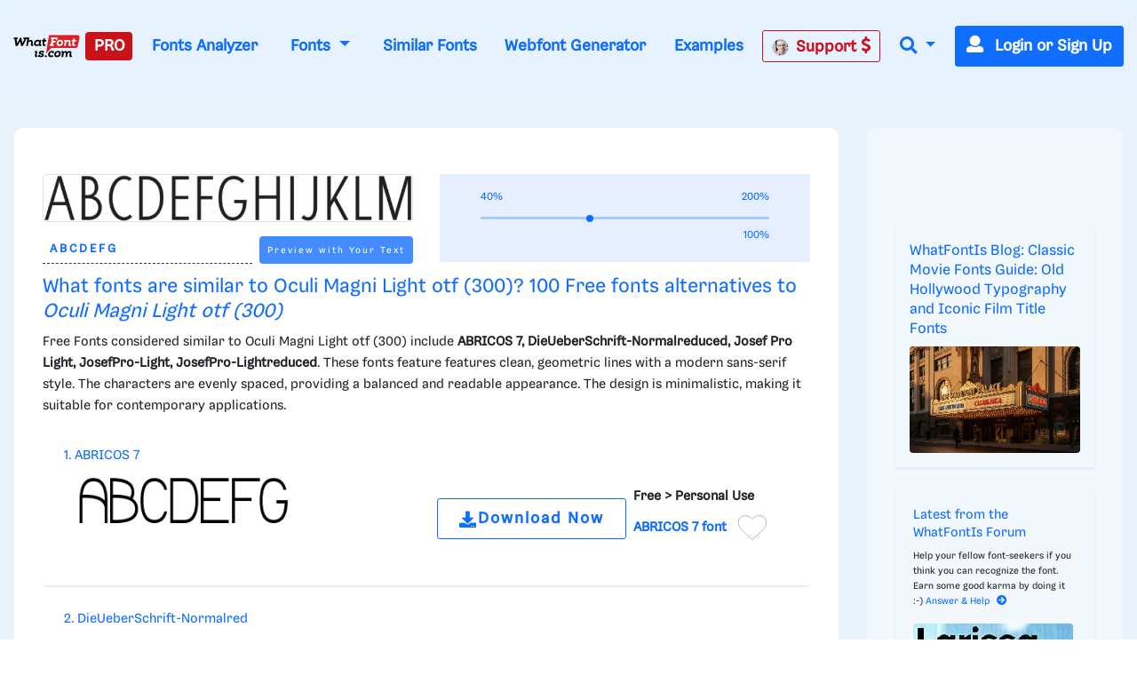

--- FILE ---
content_type: text/html; charset=UTF-8
request_url: https://www.whatfontis.com/CR_Oculi-Magni-Light-otf-300.similar
body_size: 27050
content:
<!doctype html>
<html lang="en">
<head>
	<title>Similar free fonts and alternative for Oculi Magni Light otf</title>
	<meta name="description" content="Similar free fonts and alternative for Oculi Magni Light otf - ABRICOS 7, DieUeberSchrift-Normalreduced, Josef Pro Light, JosefPro-Light, JosefPro-Lightreduce">
	<meta charset="utf-8">
	<meta name="viewport" content="width=device-width, initial-scale=1">
	<meta name="theme-color" content="#0f6dff" />
	<link rel="dns-prefetch" href="https://www.googletagmanager.com">
	<link rel="dns-prefetch" href="https://www.google-analytics.com">
	<link rel="dns-prefetch" href="https://d1ly52g9wjvbd2.cloudfront.net">
	<link rel="preconnect" href="https://www.googletagmanager.com">
	<link rel="preconnect" href="https://www.google-analytics.com">
	<link rel="preconnect" href="https://d1ly52g9wjvbd2.cloudfront.net">
	
	<link rel="preload" href="https://d1ly52g9wjvbd2.cloudfront.net/css1/styles.min.6.14.1-v11-m11.css" as="style">
<link rel="preload" href="https://d1ly52g9wjvbd2.cloudfront.net/js1/all.min.81.js" as="script">
<link rel="preload" href="https://d1ly52g9wjvbd2.cloudfront.net/webfonts/fa-solid-900.woff2" as="font" type="font/woff2" crossorigin>
<link rel="preload" href="https://d1ly52g9wjvbd2.cloudfront.net/webfonts/Gresa-Regular1.woff2" as="font" type="font/woff2" crossorigin>

	<link rel="icon" href="https://d1ly52g9wjvbd2.cloudfront.net/favicon.ico">
	<link href="https://d1ly52g9wjvbd2.cloudfront.net/css1/styles.min.6.14.1-v11-m11.css" rel="stylesheet">
<style></style>
	<meta property="fb:app_id" content="129420053784819" />
<meta property="og:title" content="Similar Fonts for this image" />
<meta property="og:type" content="article" />
<meta property="og:image" content="https://d1ly52g9wjvbd2.cloudfront.net/img16/O/C/CR_Oculi-Magni-Light-otf-300A.png" />
	<link rel="stylesheet" href="https://d1ly52g9wjvbd2.cloudfront.net/css/ion.rangeSlider.css" media="print" onload="this.media='all'">
<link rel="stylesheet" href="https://d1ly52g9wjvbd2.cloudfront.net/css/ion.rangeSlider.skinHTML5.css" media="print" onload="this.media='all'">
<noscript>
  <link rel="stylesheet" href="https://d1ly52g9wjvbd2.cloudfront.net/css/ion.rangeSlider.css">
  <link rel="stylesheet" href="https://d1ly52g9wjvbd2.cloudfront.net/css/ion.rangeSlider.skinHTML5.css">
</noscript>
	
<script src="https://vtm-cdn.hbwrapper.com/vtm.whatfontis.js" async></script>
<link rel="canonical" href="https://www.whatfontis.com/CR_Oculi-Magni-Light-otf-300.similar" /><link itemprop="mainEntity" href="https://www.whatfontis.com/CR_Oculi-Magni-Light-otf-300.similar" />
<style type="text/css">
  #CybotCookiebotDialogPoweredbyCybot,
  div#CybotCookiebotDialogPoweredByText {
    display: none !important;
  }
  #CookiebotWidget .CookiebotWidget-body .CookiebotWidget-main-logo {
    display: none;
  }
</style>
<script>
  window['gtag_enable_tcf_support'] = 'true';
</script>
<script
  id="Cookiebot"
  src="https://consent.cookiebot.com/uc.js"
  data-cbid="d8e8b286-04f1-4aaf-82d9-0c393e192ebe"
  data-framework="TCFv2.2"
  type="text/javascript"
  async>
</script>
<!-- Google Tag -->
<script async src="https://www.googletagmanager.com/gtag/js?id=G-4TXKEWPZ7R"></script>
<script>
  window.dataLayer = window.dataLayer || [];
  function gtag(){dataLayer.push(arguments);}
  gtag('js', new Date());
  

  gtag('config', 'G-4TXKEWPZ7R');

  gtag('event', 'display', {
  event_category: 'V19-img6-listidsimilar',
  event_label: 'img6',
  value: 0
});
gtag('event', 'ads_check', {
  'event_category': 'V19-ADS-VX',
  'event_label': 'layout-img6',
  'value': 0
});
window.addEventListener('DOMContentLoaded', (event) => {
  const domReadyTime = Math.round(performance.now());
  gtag('event', 'dom_ready_performance', {
    'timing_value': domReadyTime,
    'page_path': window.location.pathname,
    'event_category': 'Performance'
  });
  console.log(`DOM Ready semnalat în GA4: ${domReadyTime}ms VX`);
});

</script>

</head>
<body>


<!-- HEADER START -->

<script type="application/ld+json"> { "@context": "http://schema.org", "@type": "QAPage", "mainEntity": { "@type": "Question", "name": "What fonts are similar to Oculi Magni Light otf (300)?", "answerCount": 5, "suggestedAnswer": { "@type": "Answer", "text": "Free Fonts considered similar to Oculi Magni Light otf (300) include ABRICOS 7, DieUeberSchrift-Normalreduced, Josef Pro Light, JosefPro-Light, JosefPro-Lightreduced. These fonts feature features clean, geometric lines with a modern sans-serif style. The characters are evenly spaced, providing a balanced and readable appearance. The design is minimalistic, making it suitable for contemporary applications." } } } </script>
<header>
	<div class="container">
		<nav class="navbar navbar-expand-lg ">
<a class="navbar-brand p-0" href="/" id="homewhatfontisid" aria-label="What Font Is">
  <img src="https://d1ly52g9wjvbd2.cloudfront.net/img/logo-what-font-is.webp"
       alt="What Font Is"
       width="160" height="32"
       decoding="async"
       style="height:auto" loading="lazy">
</a>
			<button class="navbar-toggler" type="button" data-toggle="collapse" data-target="#navbarSupportedContent" aria-controls="navbarSupportedContent" aria-expanded="false" aria-label="Toggle navigation">
				<span class="navbar-toggler-icon"><i class="fas fa-bars"></i></span>
			</button>
			<div class="collapse navbar-collapse pb-3 pb-lg-0" id="navbarSupportedContent">
				<ul class="navbar-nav ml-auto">
										<li class="nav-item">
						<a class="nav-link btn-danger rounded pl-1" href="/membership_fair_use.html"  data-toggle="tooltip" data-placement="bottom" title="Become a WhatFontIs PRO Member"  onClick="gtag('event', 'click', {'event_category': 'V19-UPGRADE','event_label': 'UPGRADE','value': ''});varexit=false;">PRO</a>
					</li>

					<li class="nav-item">
						<a class="nav-link" href="https://www.whatfontis.com/fonts-analyzer-tool.html" data-toggle="tooltip" data-placement="top" title="Fonts Analyzer Tool - Analyze fonts files (OTF, TTF, WOFF, WOFF2) and extract detailed information like glyph count, copyright, and more">Fonts Analyzer</a>
					</li>
<li class="nav-link nav-item dropdown">
  <a class="nav-link dropdown-toggle" href="/all-fonts.html"
     id="navbarDropdown" role="button" data-toggle="dropdown"
     aria-haspopup="true" aria-expanded="false">
    Fonts
  </a>
  <div class="dropdown-menu" aria-labelledby="navbarDropdown">
    <a class="dropdown-item" href="//www.whatfontis.com/all-fonts.html" title="All Fonts Search">All Fonts</a>
    <a class="dropdown-item" href="//www.whatfontis.com/all-fonts/serif-fonts/" title="Serif Font Search">Serif</a>
    <a class="dropdown-item" href="//www.whatfontis.com/all-fonts/sans-serif-fonts/" title="Sans-Serif Font Search">Sans-Serif</a>
    <a class="dropdown-item" href="//www.whatfontis.com/all-fonts/slab-serif-fonts/" title="Slab-Serif Font Search">Slab-Serif</a>
    <a class="dropdown-item" href="//www.whatfontis.com/all-fonts/script-fonts/" title="Script Font Search">Script</a>
    <a class="dropdown-item" href="//www.whatfontis.com/all-fonts/monospaced-fonts/" title="Monospaced Font Search">Monospaced</a>
    <a class="dropdown-item" href="//www.whatfontis.com/all-fonts/decorative-display-fonts/" title="Decorative/Display Font Search">Decorative/Display</a>
    <a class="dropdown-item" href="//www.whatfontis.com/all-fonts/handwritten-fonts/" title="Handwritten Font Search">Handwritten</a>
    <a class="dropdown-item" href="//www.whatfontis.com/all-fonts/blackletter-fonts/" title="Blackletter Font Search">Blackletter</a>
    <a class="dropdown-item" href="//www.whatfontis.com/all-fonts/modern-fonts/" title="Modern Font Search">Modern</a>
  </div>
</li>

					<li class="nav-item">
						<a class="nav-link" href="/similar-alternative-fonts.html" data-toggle="tooltip" data-placement="bottom" title="Similar Fonts">Similar Fonts</a>
					</li>
					<li class="nav-item">
						<a class="nav-link" href="/Webfont-Generator.html" onclick="gtag('event', 'click', {'event_category': 'V19-WebfontGeneratortop','event_label': '','value': ''});" data-toggle="tooltip" data-placement="top" title="Convert your fonts into webfonts. @font-face">Webfont Generator</a>
					</li>
					<li class="nav-item">
						<a class="nav-link" href="/examples.html" data-toggle="tooltip" data-placement="bottom" title="See what kind of images the system expects or reject">Examples</a>
					</li>
					<li class="nav-item">
						<a class="nav-link btn btn-outline-danger " href="/contactpro1.html" data-toggle="tooltip" data-placement="bottom" title="Need human help with an image?" onClick="gtag('event', 'click', {'event_category': 'V19-PROsupport','event_label': 'TOP','value': ''});"><img src="https://d1ly52g9wjvbd2.cloudfront.net//images/Alexandru_Cuibaris.jpg" alt="Alexandru Cuibari" width="19" height="19" class="circle mr-2">Support <i class="fas fa-dollar-sign"></i></a>
					</li>
<li class="nav-item dropdown">
  <a class="nav-link dropdown-toggle" href="#" id="navbarDropdownSearch"
     role="button" data-toggle="dropdown" aria-haspopup="true" aria-expanded="false"
     onclick="setTimeout(function(){var i=document.getElementById('navSearchInput');i.focus();i.select();},100)" aria-label="Search">
    <i class="fas fa-search"></i>
  </a>

  <div class="dropdown-menu dropdown-menu-right p-3"
       aria-labelledby="navbarDropdownSearch" style="min-width:450px;">
    <form action="//www.whatfontis.com" class="search-form mb-0" method="post">
      <input type="hidden" name="p" value="search1">
      <div class="input-group input-group-lg">
        <input type="text" id="navSearchInput" name="searchtext"
               class="form-control" placeholder="Enter the font name ..."
               aria-label="Search..." value="">
        <div class="input-group-append">
          <button class="btn btn-primary" type="submit" aria-label="Search">
            <i class="fas fa-search"></i>
          </button>
        </div>
      </div>
    </form>
  </div>
</li>






										<li class="nav-item mr-0">
						<a class="btn btn-primary" href="#" data-toggle="modal" data-target="#login" id="logintopid"><span class="mr-2"><i class="fas fa-user"></i></span> Login or Sign Up</a>
					</li>
				</ul>
			</div>
		</nav>
	</div>
</header>
<!-- HEADER END -->

<div id=""></div>

<div class="content pr-body d-md-block py-md-1 py-lg-1">
	<div class="container">
		<div class="text-center">
			<div class="text-center">
<div data-aaad='true' data-aa-adunit='/78655843/whatfontis.com/whatfontis-com_leaderboard_atf'></div>
</div>
		</div>
	</div>
</div><a name="itext2" id="itext2"></a>
<!-- STANDARD CONTENT START -->
<div class="content standard mb-3 mb-lg-5 pt-3 pt-lg-5 pb-5">
	<div class="container mb-5">
		<div class="row">
			<div class="col-12 col-lg-9 display px-lg-5 pb-5">
								
				<div class="pt-1">
					
				</div>
				<div class="page-nav">
				</div>
				<nav aria-label="breadcrumb">
					<ol class="breadcrumb pt-0">
					</ol>
				</nav>
				<div class="sticky-back"></div>
				<div class="font-control sticky mb-1 mb-lg-1 ui-draggable" id="draggableimage">
					<div class="row">
						<div class="col-12 col-md-6 mb-1 mb-lg-0">
							<div class="">
								<img src="https://d1ly52g9wjvbd2.cloudfront.net/img16/O/C/CR_Oculi-Magni-Light-otf-300A.png" alt="Your Image" class="img-fluid img-fluid-results rounded border mb-3 ui-widget-content" id="draggableimage1" style="max-height:200px;">
								<form action="//www.whatfontis.com/CR_Oculi-Magni-Light-otf-300.similar" method="post" name="formlist2" id="formlist2">
								<div class="input-group input-group-sm font-text">
									<input type="text" class="form-control border-left-0 border-right-0 border-top-0 text-brand h2" aria-label="Text" placeholder="Enter custom text ..."  title="Enter custom text ..." name="customtext" id="customtext" value="ABCDEFG" oninput="document.getElementById('formlist2').action='/CR_Oculi-Magni-Light-otf-300.similar?customtext='+document.getElementById('customtext').value;">
									<div class="input-group-append ml-2">
										<button class="btn btn-lg mb-2 btn-brand rounded" type="submit" id="updatetextc" onclick="gtag('event', 'click', {'event_category': 'V19-updatetext','event_label': 'history','value': ''});" data-toggle="tooltip" data-placement="top" title="Input the text you want to preview"><small>Preview with Your Text</small></button>
									</div>
								</div>


<input type="hidden" name="p" value="listidsimilar" />
<input type="hidden" name="code" value="" /><input type="hidden" name="p" value="listidsimilar" />
<input type="hidden" name="url" value="CR_Oculi-Magni-Light-otf-300" />
<input type="hidden" name="id1" value="img1" />
<input type="hidden" name="id2" value="img1" />
</form>

							</div>
						</div>
						<div class="col-12 col-md-6 adjustments d-none d-sm-block">
							<button class="btn btn-primary d-block w-100 d-md-none mb-3" type="button" data-toggle="collapse" data-target="#display-options" aria-expanded="false" aria-controls="display-options">
								<span class="mr-3"><i class="fas fa-cog"></i></span>Show options
							</button>
							<div class="inner px-3 collapse d-md-block" id="display-options">
									
								<div class="col-auto">
										<form action="//www.whatfontis.com/" method="POST" name="formlistimagesize" id="formlistimagesize" style="display:inline;" onsubmit="gtag('event', 'click', {'event_category': 'V19-showresults','event_label': 'pricerangezoom','value': ''});">

									<div class="col-auto">
										<div class="form-group mb-0">
											<div class="clearfix">
												<label class="d-block float-left text-primary small mb-0" for="brightness">40%</label>
												<label class="d-block float-right text-primary small mb-0" for="brightness">200%</label>
											</div>
											<input type="range" class="custom-range input-range " id="imagesize" name="imagesize" value="100" min="40" max="200" step="20"><label id="sizeid_value" class="d-block float-right text-primary small mb-0" for="imagesize">100%</label>
										</div>
										<div>
										&nbsp;
										</div>
									</div>
<input type="hidden" name="p" value="listidsimilar" />
<input type="hidden" name="code" value="" /><input type="hidden" name="p" value="listidsimilar" />
<input type="hidden" name="url" value="CR_Oculi-Magni-Light-otf-300" />
<input type="hidden" name="id1" value="img1" />
<input type="hidden" name="id2" value="img1" />
</form>						

											<div class="text-right">
												
												
												
											</div>

								</div>
							</div>
						</div>
					</div>
				</div>
				<div class="sticky-target"></div>
				
				<p class="mb-1 mb-lg-1"><h1   class="h4 text-brand">What fonts are similar to Oculi Magni Light otf (300)? 100  Free fonts alternatives to <a href="CR_Oculi-Magni-Light-otf-300.font"><em class="crd">Oculi Magni Light otf (300)</em></a></h1><div>Free Fonts considered similar to Oculi Magni Light otf (300) include <b>ABRICOS 7, DieUeberSchrift-Normalreduced, Josef Pro Light, JosefPro-Light, JosefPro-Lightreduced</b>. These fonts feature features clean, geometric lines with a modern sans-serif style. The characters are evenly spaced, providing a balanced and readable appearance. The design is minimalistic, making it suitable for contemporary applications.</div></p>
				<div class="font-style-results">
					<div id="loader"></div>

					<div id="loadertestblocka2">
					</div>
					<div id="loadertestblock1" >
						


<div class="p402_premium">
<div class="p402_hide">


					<div class="font-wrapper font-free mb-2 bg-white rounded pl-3 py-3 pl-lg-4" id="idf1" data-iddomain="0">
						<a href="/FF_ABRICOS-7.font" id="urlidt314306" data-iddomain="0" target="_blank" rel="noopener" class="urlidt1 downloadclassidd downloadclassiddtitle"  onClick="gtag('event','V19-clickimg6-titlefree');"  data-overlay="1. ABRICOS 7">1. ABRICOS 7</a>
						<div class="row align-items-center no-gutters" id="hfid314306" data-iddomain="0">
							<div class="col-12 col-lg-6 pr-3 pr-lg-4 mb-3 mb-lg-0">
								<div class="clearfix pt-2 d-flex">
									<div class="flex-fill" style="min-height:110px;">
										<a href="/FF_ABRICOS-7.font"  id="urlidi314306" data-iddomain="0" target="_blank" rel="noopener" class="d-block font-preview downloadclassidd"  onClick="gtag('event', 'V19-clickimg6-imagefree');" ><img src="https://d1ly52g9wjvbd2.cloudfront.net/images/spacer.gif" data-src="https://imgall.whatfontis.com/index.php?p=refresh&id=314306&text=ABCDEFG&amount=100" data-src1="https://d1ly52g9wjvbd2.cloudfront.net/img16/A/B/FF_ABRICOS-7A.png" alt="ABRICOS 7 Sample" class="img-fluid lazy" data-toggle="tooltip" data-bs-html="true" data-html="true" data-animation="false" data-container="body" title="<div style='width:100%;max-width: 800px;text-align: left'>
<img src='https://d1ly52g9wjvbd2.cloudfront.net/img16/A/B/FF_ABRICOS-7A.png' class='img-fluid1' border='0' style='max-height:60px;height:100%;width:100%;'/>
<img src='https://d1ly52g9wjvbd2.cloudfront.net/img16/A/B/FF_ABRICOS-7A1.png' class='img-fluid1' border='0' style='max-height:60px;height:100%;width:100%;' />
</div>
<div style='width:100%;max-width: 800px;text-align: left'>
<img src='https://d1ly52g9wjvbd2.cloudfront.net/img16/A/B/FF_ABRICOS-7a.png' class='img-fluid1' border='0' style='max-height:60px;height:100%;width:100%;' />
<img src='https://d1ly52g9wjvbd2.cloudfront.net/img16/A/B/FF_ABRICOS-7a1.png' class='img-fluid1' border='0' style='max-height:60px;height:100%;width:100%;' />
</div>
<div style='width:100%;max-width: 800px;text-align: left'>
<img src='https://d1ly52g9wjvbd2.cloudfront.net/img16/A/B/FF_ABRICOS-70.png' class='img-fluid1' border='0' style='max-height:60px;height:100%;width:100%;' />
<img src='https://d1ly52g9wjvbd2.cloudfront.net/img16/A/B/FF_ABRICOS-701.png' class='img-fluid1' border='0' style='max-height:60px;height:100%;width:100%;' />
</div>" onerror="this.src='https://d1ly52g9wjvbd2.cloudfront.net/img16/A/B/FF_ABRICOS-7A.png'; this.onerror = null"  ></a>
									</div>
								</div>
							</div>
							<div class="col-12 col-lg-6 font-info">
								<div class="d-flex flex-nowrap align-items-center">
									      <div class="d-flex items-center flex-nowrap">
        <a href="/FF_ABRICOS-7.font" id="urlidd314306" data-iddomain="0" target="_blank" rel="noopener" class="btn btn-link btn-lg py-2 px-4 downloadclassidd mr-2 d-flex align-items-center" onClick="gtag('event', 'V19-clickimg6-downloadfree');"   style="white-space: nowrap;"><i class="fas fa-download me-2"></i>Download Now</a>
      </div>
      <div class="flex-grow-1 font-license py-3 lh-120">
        <strong>Free &gt; <span>Personal Use<br><a href="/FF_ABRICOS-7.font">ABRICOS 7 font</a></span></strong>
		    <div class="btn-group-toggle d-inline-block m-2">
        <button type="button"
                class="btn btn-fav favicon btn-favicon shadow-bottom"
                id="hid314306"
                aria-pressed="true"
                aria-label="Add to favorites"
                 data-toggle="modal" data-target="#login">
            <span aria-hidden="true"></span>
        </button>
    </div>
      </div>
								</div>
							</div>
						</div>
					</div>

					<div class="font-wrapper font-free mb-2 bg-white rounded pl-3 py-3 pl-lg-4" id="idf2" data-iddomain="0">
						<a href="/FF_DieUeberSchrift-Normalreduced.font" id="urlidt298926" data-iddomain="0" target="_blank" rel="noopener" class="urlidt2 downloadclassidd downloadclassiddtitle"  onClick="gtag('event','V19-clickimg6-titlefree');"  data-overlay="2. DieUeberSchrift-Normalred">2. DieUeberSchrift-Normalred</a>
						<div class="row align-items-center no-gutters" id="hfid298926" data-iddomain="0">
							<div class="col-12 col-lg-6 pr-3 pr-lg-4 mb-3 mb-lg-0">
								<div class="clearfix pt-2 d-flex">
									<div class="flex-fill" style="min-height:110px;">
										<a href="/FF_DieUeberSchrift-Normalreduced.font"  id="urlidi298926" data-iddomain="0" target="_blank" rel="noopener" class="d-block font-preview downloadclassidd"  onClick="gtag('event', 'V19-clickimg6-imagefree');" ><img src="https://d1ly52g9wjvbd2.cloudfront.net/images/spacer.gif" data-src="https://imgall.whatfontis.com/index.php?p=refresh&id=298926&text=ABCDEFG&amount=100" data-src1="https://d1ly52g9wjvbd2.cloudfront.net/img16/D/I/FF_DieUeberSchrift-NormalreducedA.png" alt="DieUeberSchrift-Normalreduced Sample" class="img-fluid lazy" data-toggle="tooltip" data-bs-html="true" data-html="true" data-animation="false" data-container="body" title="<div style='width:100%;max-width: 800px;text-align: left'>
<img src='https://d1ly52g9wjvbd2.cloudfront.net/img16/D/I/FF_DieUeberSchrift-NormalreducedA.png' class='img-fluid1' border='0' style='max-height:60px;height:100%;width:100%;'/>
<img src='https://d1ly52g9wjvbd2.cloudfront.net/img16/D/I/FF_DieUeberSchrift-NormalreducedA1.png' class='img-fluid1' border='0' style='max-height:60px;height:100%;width:100%;' />
</div>
<div style='width:100%;max-width: 800px;text-align: left'>
<img src='https://d1ly52g9wjvbd2.cloudfront.net/img16/D/I/FF_DieUeberSchrift-Normalreduceda.png' class='img-fluid1' border='0' style='max-height:60px;height:100%;width:100%;' />
<img src='https://d1ly52g9wjvbd2.cloudfront.net/img16/D/I/FF_DieUeberSchrift-Normalreduceda1.png' class='img-fluid1' border='0' style='max-height:60px;height:100%;width:100%;' />
</div>
<div style='width:100%;max-width: 800px;text-align: left'>
<img src='https://d1ly52g9wjvbd2.cloudfront.net/img16/D/I/FF_DieUeberSchrift-Normalreduced0.png' class='img-fluid1' border='0' style='max-height:60px;height:100%;width:100%;' />
<img src='https://d1ly52g9wjvbd2.cloudfront.net/img16/D/I/FF_DieUeberSchrift-Normalreduced01.png' class='img-fluid1' border='0' style='max-height:60px;height:100%;width:100%;' />
</div>" onerror="this.src='https://d1ly52g9wjvbd2.cloudfront.net/img16/D/I/FF_DieUeberSchrift-NormalreducedA.png'; this.onerror = null"  ></a>
									</div>
								</div>
							</div>
							<div class="col-12 col-lg-6 font-info">
								<div class="d-flex flex-nowrap align-items-center">
									      <div class="d-flex items-center flex-nowrap">
        <a href="/FF_DieUeberSchrift-Normalreduced.font" id="urlidd298926" data-iddomain="0" target="_blank" rel="noopener" class="btn btn-link btn-lg py-2 px-4 downloadclassidd mr-2 d-flex align-items-center" onClick="gtag('event', 'V19-clickimg6-downloadfree');"   style="white-space: nowrap;"><i class="fas fa-download me-2"></i>Download Now</a>
      </div>
      <div class="flex-grow-1 font-license py-3 lh-120">
        <strong>Free &gt; <span>Personal Use<br><a href="/FF_DieUeberSchrift-Normalreduced.font">DieUeberSchrift-Normalred font</a></span></strong>
		    <div class="btn-group-toggle d-inline-block m-2">
        <button type="button"
                class="btn btn-fav favicon btn-favicon shadow-bottom"
                id="hid298926"
                aria-pressed="true"
                aria-label="Add to favorites"
                 data-toggle="modal" data-target="#login">
            <span aria-hidden="true"></span>
        </button>
    </div>
      </div>
								</div>
							</div>
						</div>
					</div>

					<div class="font-wrapper font-free mb-2 bg-white rounded pl-3 py-3 pl-lg-4" id="idf3" data-iddomain="0">
						<a href="/FF_Josef-Pro-Light.font" id="urlidt287703" data-iddomain="0" target="_blank" rel="noopener" class="urlidt3 downloadclassidd downloadclassiddtitle"  onClick="gtag('event','V19-clickimg6-titlefree');"  data-overlay="3. Josef Pro Light">3. Josef Pro Light</a>
						<div class="row align-items-center no-gutters" id="hfid287703" data-iddomain="0">
							<div class="col-12 col-lg-6 pr-3 pr-lg-4 mb-3 mb-lg-0">
								<div class="clearfix pt-2 d-flex">
									<div class="flex-fill" style="min-height:110px;">
										<a href="/FF_Josef-Pro-Light.font"  id="urlidi287703" data-iddomain="0" target="_blank" rel="noopener" class="d-block font-preview downloadclassidd"  onClick="gtag('event', 'V19-clickimg6-imagefree');" ><img src="https://d1ly52g9wjvbd2.cloudfront.net/images/spacer.gif" data-src="https://imgall.whatfontis.com/index.php?p=refresh&id=287703&text=ABCDEFG&amount=100" data-src1="https://d1ly52g9wjvbd2.cloudfront.net/img16/J/O/FF_Josef-Pro-LightA.png" alt="Josef Pro Light Sample" class="img-fluid lazy" data-toggle="tooltip" data-bs-html="true" data-html="true" data-animation="false" data-container="body" title="<div style='width:100%;max-width: 800px;text-align: left'>
<img src='https://d1ly52g9wjvbd2.cloudfront.net/img16/J/O/FF_Josef-Pro-LightA.png' class='img-fluid1' border='0' style='max-height:60px;height:100%;width:100%;'/>
<img src='https://d1ly52g9wjvbd2.cloudfront.net/img16/J/O/FF_Josef-Pro-LightA1.png' class='img-fluid1' border='0' style='max-height:60px;height:100%;width:100%;' />
</div>
<div style='width:100%;max-width: 800px;text-align: left'>
<img src='https://d1ly52g9wjvbd2.cloudfront.net/img16/J/O/FF_Josef-Pro-Lighta.png' class='img-fluid1' border='0' style='max-height:60px;height:100%;width:100%;' />
<img src='https://d1ly52g9wjvbd2.cloudfront.net/img16/J/O/FF_Josef-Pro-Lighta1.png' class='img-fluid1' border='0' style='max-height:60px;height:100%;width:100%;' />
</div>
<div style='width:100%;max-width: 800px;text-align: left'>
<img src='https://d1ly52g9wjvbd2.cloudfront.net/img16/J/O/FF_Josef-Pro-Light0.png' class='img-fluid1' border='0' style='max-height:60px;height:100%;width:100%;' />
<img src='https://d1ly52g9wjvbd2.cloudfront.net/img16/J/O/FF_Josef-Pro-Light01.png' class='img-fluid1' border='0' style='max-height:60px;height:100%;width:100%;' />
</div>" onerror="this.src='https://d1ly52g9wjvbd2.cloudfront.net/img16/J/O/FF_Josef-Pro-LightA.png'; this.onerror = null"  ></a>
									</div>
								</div>
							</div>
							<div class="col-12 col-lg-6 font-info">
								<div class="d-flex flex-nowrap align-items-center">
									      <div class="d-flex items-center flex-nowrap">
        <a href="/FF_Josef-Pro-Light.font" id="urlidd287703" data-iddomain="0" target="_blank" rel="noopener" class="btn btn-link btn-lg py-2 px-4 downloadclassidd mr-2 d-flex align-items-center" onClick="gtag('event', 'V19-clickimg6-downloadfree');"   style="white-space: nowrap;"><i class="fas fa-download me-2"></i>Download Now</a>
      </div>
      <div class="flex-grow-1 font-license py-3 lh-120">
        <strong>Free &gt; <span>Personal Use<br><a href="/FF_Josef-Pro-Light.font">Josef Pro Light font</a></span></strong>
		    <div class="btn-group-toggle d-inline-block m-2">
        <button type="button"
                class="btn btn-fav favicon btn-favicon shadow-bottom"
                id="hid287703"
                aria-pressed="true"
                aria-label="Add to favorites"
                 data-toggle="modal" data-target="#login">
            <span aria-hidden="true"></span>
        </button>
    </div>
      </div>
								</div>
							</div>
						</div>
					</div>

					<div class="font-wrapper font-free mb-2 bg-white rounded pl-3 py-3 pl-lg-4" id="idf4" data-iddomain="0">
						<a href="/FF_JosefPro-Light.font" id="urlidt306146" data-iddomain="0" target="_blank" rel="noopener" class="urlidt4 downloadclassidd downloadclassiddtitle"  onClick="gtag('event','V19-clickimg6-titlefree');"  data-overlay="4. JosefPro-Light">4. JosefPro-Light</a>
						<div class="row align-items-center no-gutters" id="hfid306146" data-iddomain="0">
							<div class="col-12 col-lg-6 pr-3 pr-lg-4 mb-3 mb-lg-0">
								<div class="clearfix pt-2 d-flex">
									<div class="flex-fill" style="min-height:110px;">
										<a href="/FF_JosefPro-Light.font"  id="urlidi306146" data-iddomain="0" target="_blank" rel="noopener" class="d-block font-preview downloadclassidd"  onClick="gtag('event', 'V19-clickimg6-imagefree');" ><img src="https://d1ly52g9wjvbd2.cloudfront.net/images/spacer.gif" data-src="https://imgall.whatfontis.com/index.php?p=refresh&id=306146&text=ABCDEFG&amount=100" data-src1="https://d1ly52g9wjvbd2.cloudfront.net/img16/J/O/FF_JosefPro-LightA.png" alt="JosefPro-Light Sample" class="img-fluid lazy" data-toggle="tooltip" data-bs-html="true" data-html="true" data-animation="false" data-container="body" title="<div style='width:100%;max-width: 800px;text-align: left'>
<img src='https://d1ly52g9wjvbd2.cloudfront.net/img16/J/O/FF_JosefPro-LightA.png' class='img-fluid1' border='0' style='max-height:60px;height:100%;width:100%;'/>
<img src='https://d1ly52g9wjvbd2.cloudfront.net/img16/J/O/FF_JosefPro-LightA1.png' class='img-fluid1' border='0' style='max-height:60px;height:100%;width:100%;' />
</div>
<div style='width:100%;max-width: 800px;text-align: left'>
<img src='https://d1ly52g9wjvbd2.cloudfront.net/img16/J/O/FF_JosefPro-Lighta.png' class='img-fluid1' border='0' style='max-height:60px;height:100%;width:100%;' />
<img src='https://d1ly52g9wjvbd2.cloudfront.net/img16/J/O/FF_JosefPro-Lighta1.png' class='img-fluid1' border='0' style='max-height:60px;height:100%;width:100%;' />
</div>
<div style='width:100%;max-width: 800px;text-align: left'>
<img src='https://d1ly52g9wjvbd2.cloudfront.net/img16/J/O/FF_JosefPro-Light0.png' class='img-fluid1' border='0' style='max-height:60px;height:100%;width:100%;' />
<img src='https://d1ly52g9wjvbd2.cloudfront.net/img16/J/O/FF_JosefPro-Light01.png' class='img-fluid1' border='0' style='max-height:60px;height:100%;width:100%;' />
</div>" onerror="this.src='https://d1ly52g9wjvbd2.cloudfront.net/img16/J/O/FF_JosefPro-LightA.png'; this.onerror = null"  ></a>
									</div>
								</div>
							</div>
							<div class="col-12 col-lg-6 font-info">
								<div class="d-flex flex-nowrap align-items-center">
									      <div class="d-flex items-center flex-nowrap">
        <a href="/FF_JosefPro-Light.font" id="urlidd306146" data-iddomain="0" target="_blank" rel="noopener" class="btn btn-link btn-lg py-2 px-4 downloadclassidd mr-2 d-flex align-items-center" onClick="gtag('event', 'V19-clickimg6-downloadfree');"   style="white-space: nowrap;"><i class="fas fa-download me-2"></i>Download Now</a>
      </div>
      <div class="flex-grow-1 font-license py-3 lh-120">
        <strong>Free &gt; <span>Personal Use<br><a href="/FF_JosefPro-Light.font">JosefPro-Light font</a></span></strong>
		    <div class="btn-group-toggle d-inline-block m-2">
        <button type="button"
                class="btn btn-fav favicon btn-favicon shadow-bottom"
                id="hid306146"
                aria-pressed="true"
                aria-label="Add to favorites"
                 data-toggle="modal" data-target="#login">
            <span aria-hidden="true"></span>
        </button>
    </div>
      </div>
								</div>
							</div>
						</div>
					</div>

					<div class="font-wrapper font-free mb-2 bg-white rounded pl-3 py-3 pl-lg-4" id="idf5" data-iddomain="0">
						<a href="/FF_JosefPro-Lightreduced.font" id="urlidt298931" data-iddomain="0" target="_blank" rel="noopener" class="urlidt5 downloadclassidd downloadclassiddtitle"  onClick="gtag('event','V19-clickimg6-titlefree');"  data-overlay="5. JosefPro-Lightreduced">5. JosefPro-Lightreduced</a>
						<div class="row align-items-center no-gutters" id="hfid298931" data-iddomain="0">
							<div class="col-12 col-lg-6 pr-3 pr-lg-4 mb-3 mb-lg-0">
								<div class="clearfix pt-2 d-flex">
									<div class="flex-fill" style="min-height:110px;">
										<a href="/FF_JosefPro-Lightreduced.font"  id="urlidi298931" data-iddomain="0" target="_blank" rel="noopener" class="d-block font-preview downloadclassidd"  onClick="gtag('event', 'V19-clickimg6-imagefree');" ><img src="https://d1ly52g9wjvbd2.cloudfront.net/images/spacer.gif" data-src="https://imgall.whatfontis.com/index.php?p=refresh&id=298931&text=ABCDEFG&amount=100" data-src1="https://d1ly52g9wjvbd2.cloudfront.net/img16/J/O/FF_JosefPro-LightreducedA.png" alt="JosefPro-Lightreduced Sample" class="img-fluid lazy" data-toggle="tooltip" data-bs-html="true" data-html="true" data-animation="false" data-container="body" title="<div style='width:100%;max-width: 800px;text-align: left'>
<img src='https://d1ly52g9wjvbd2.cloudfront.net/img16/J/O/FF_JosefPro-LightreducedA.png' class='img-fluid1' border='0' style='max-height:60px;height:100%;width:100%;'/>
<img src='https://d1ly52g9wjvbd2.cloudfront.net/img16/J/O/FF_JosefPro-LightreducedA1.png' class='img-fluid1' border='0' style='max-height:60px;height:100%;width:100%;' />
</div>
<div style='width:100%;max-width: 800px;text-align: left'>
<img src='https://d1ly52g9wjvbd2.cloudfront.net/img16/J/O/FF_JosefPro-Lightreduceda.png' class='img-fluid1' border='0' style='max-height:60px;height:100%;width:100%;' />
<img src='https://d1ly52g9wjvbd2.cloudfront.net/img16/J/O/FF_JosefPro-Lightreduceda1.png' class='img-fluid1' border='0' style='max-height:60px;height:100%;width:100%;' />
</div>
<div style='width:100%;max-width: 800px;text-align: left'>
<img src='https://d1ly52g9wjvbd2.cloudfront.net/img16/J/O/FF_JosefPro-Lightreduced0.png' class='img-fluid1' border='0' style='max-height:60px;height:100%;width:100%;' />
<img src='https://d1ly52g9wjvbd2.cloudfront.net/img16/J/O/FF_JosefPro-Lightreduced01.png' class='img-fluid1' border='0' style='max-height:60px;height:100%;width:100%;' />
</div>" onerror="this.src='https://d1ly52g9wjvbd2.cloudfront.net/img16/J/O/FF_JosefPro-LightreducedA.png'; this.onerror = null"  ></a>
									</div>
								</div>
							</div>
							<div class="col-12 col-lg-6 font-info">
								<div class="d-flex flex-nowrap align-items-center">
									      <div class="d-flex items-center flex-nowrap">
        <a href="/FF_JosefPro-Lightreduced.font" id="urlidd298931" data-iddomain="0" target="_blank" rel="noopener" class="btn btn-link btn-lg py-2 px-4 downloadclassidd mr-2 d-flex align-items-center" onClick="gtag('event', 'V19-clickimg6-downloadfree');"   style="white-space: nowrap;"><i class="fas fa-download me-2"></i>Download Now</a>
      </div>
      <div class="flex-grow-1 font-license py-3 lh-120">
        <strong>Free &gt; <span>Personal Use<br><a href="/FF_JosefPro-Lightreduced.font">JosefPro-Lightreduced font</a></span></strong>
		    <div class="btn-group-toggle d-inline-block m-2">
        <button type="button"
                class="btn btn-fav favicon btn-favicon shadow-bottom"
                id="hid298931"
                aria-pressed="true"
                aria-label="Add to favorites"
                 data-toggle="modal" data-target="#login">
            <span aria-hidden="true"></span>
        </button>
    </div>
      </div>
								</div>
							</div>
						</div>
					</div>
<div class="aboutinlist py-3">
  <div class="d-flex flex-nowrap align-items-center p-2">
    <div class="px-3">
      <div class="h3">Our website helps you find any font from any image.</div>
      <div>
        Using a catalog of over 1.1M+ fonts (commercial or free) and our font finder AI, we are able to display over 60 fonts for every image uploaded.
        <strong>Give it a try!</strong>
      </div>
    </div>
    <div class="flex-grow-1 px-3">
      <a href="/" class="btn btn-brand btn-lg d-flex flex-nowrap align-items-center role="button">
        <small class="mr-2"><strong class="text-nowrap">UPLOAD YOUR IMAGE</strong></small>
        <i class="fas fa-chevron-right"></i>
      </a>
    </div>
  </div>
</div>
					<div class="font-wrapper font-free mb-2 bg-white rounded pl-3 py-3 pl-lg-4" id="idf6" data-iddomain="0">
						<a href="/FF_Walkway-Condensed-SemiBold.font" id="urlidt270455" data-iddomain="0" target="_blank" rel="noopener" class="urlidt6 downloadclassidd downloadclassiddtitle"  onClick="gtag('event','V19-clickimg6-titlefree');"  data-overlay="6. Walkway Condensed SemiBol">6. Walkway Condensed SemiBol</a>
						<div class="row align-items-center no-gutters" id="hfid270455" data-iddomain="0">
							<div class="col-12 col-lg-6 pr-3 pr-lg-4 mb-3 mb-lg-0">
								<div class="clearfix pt-2 d-flex">
									<div class="flex-fill" style="min-height:110px;">
										<a href="/FF_Walkway-Condensed-SemiBold.font"  id="urlidi270455" data-iddomain="0" target="_blank" rel="noopener" class="d-block font-preview downloadclassidd"  onClick="gtag('event', 'V19-clickimg6-imagefree');" ><img src="https://d1ly52g9wjvbd2.cloudfront.net/images/spacer.gif" data-src="https://imgall.whatfontis.com/index.php?p=refresh&id=270455&text=ABCDEFG&amount=100" data-src1="https://d1ly52g9wjvbd2.cloudfront.net/img16/W/A/FF_Walkway-Condensed-SemiBoldA.png" alt="Walkway Condensed SemiBold Sample" class="img-fluid lazy" data-toggle="tooltip" data-bs-html="true" data-html="true" data-animation="false" data-container="body" title="<div style='width:100%;max-width: 800px;text-align: left'>
<img src='https://d1ly52g9wjvbd2.cloudfront.net/img16/W/A/FF_Walkway-Condensed-SemiBoldA.png' class='img-fluid1' border='0' style='max-height:60px;height:100%;width:100%;'/>
<img src='https://d1ly52g9wjvbd2.cloudfront.net/img16/W/A/FF_Walkway-Condensed-SemiBoldA1.png' class='img-fluid1' border='0' style='max-height:60px;height:100%;width:100%;' />
</div>
<div style='width:100%;max-width: 800px;text-align: left'>
<img src='https://d1ly52g9wjvbd2.cloudfront.net/img16/W/A/FF_Walkway-Condensed-SemiBolda.png' class='img-fluid1' border='0' style='max-height:60px;height:100%;width:100%;' />
<img src='https://d1ly52g9wjvbd2.cloudfront.net/img16/W/A/FF_Walkway-Condensed-SemiBolda1.png' class='img-fluid1' border='0' style='max-height:60px;height:100%;width:100%;' />
</div>
<div style='width:100%;max-width: 800px;text-align: left'>
<img src='https://d1ly52g9wjvbd2.cloudfront.net/img16/W/A/FF_Walkway-Condensed-SemiBold0.png' class='img-fluid1' border='0' style='max-height:60px;height:100%;width:100%;' />
<img src='https://d1ly52g9wjvbd2.cloudfront.net/img16/W/A/FF_Walkway-Condensed-SemiBold01.png' class='img-fluid1' border='0' style='max-height:60px;height:100%;width:100%;' />
</div>" onerror="this.src='https://d1ly52g9wjvbd2.cloudfront.net/img16/W/A/FF_Walkway-Condensed-SemiBoldA.png'; this.onerror = null"  ></a>
									</div>
								</div>
							</div>
							<div class="col-12 col-lg-6 font-info">
								<div class="d-flex flex-nowrap align-items-center">
									      <div class="d-flex items-center flex-nowrap">
        <a href="/FF_Walkway-Condensed-SemiBold.font" id="urlidd270455" data-iddomain="0" target="_blank" rel="noopener" class="btn btn-link btn-lg py-2 px-4 downloadclassidd mr-2 d-flex align-items-center" onClick="gtag('event', 'V19-clickimg6-downloadfree');"   style="white-space: nowrap;"><i class="fas fa-download me-2"></i>Download Now</a>
      </div>
      <div class="flex-grow-1 font-license py-3 lh-120">
        <strong>Free &gt; <span>Personal Use<br><a href="/FF_Walkway-Condensed-SemiBold.font">Walkway Condensed SemiBol font</a></span></strong>
		    <div class="btn-group-toggle d-inline-block m-2">
        <button type="button"
                class="btn btn-fav favicon btn-favicon shadow-bottom"
                id="hid270455"
                aria-pressed="true"
                aria-label="Add to favorites"
                 data-toggle="modal" data-target="#login">
            <span aria-hidden="true"></span>
        </button>
    </div>
      </div>
								</div>
							</div>
						</div>
					</div>

					<div class="font-wrapper font-free mb-2 bg-white rounded pl-3 py-3 pl-lg-4" id="idf7" data-iddomain="0">
						<a href="/FF_Josefreduced-Light.font" id="urlidt638989" data-iddomain="0" target="_blank" rel="noopener" class="urlidt7 downloadclassidd downloadclassiddtitle"  onClick="gtag('event','V19-clickimg6-titlefree');"  data-overlay="7. Josefreduced-Light">7. Josefreduced-Light</a>
						<div class="row align-items-center no-gutters" id="hfid638989" data-iddomain="0">
							<div class="col-12 col-lg-6 pr-3 pr-lg-4 mb-3 mb-lg-0">
								<div class="clearfix pt-2 d-flex">
									<div class="flex-fill" style="min-height:110px;">
										<a href="/FF_Josefreduced-Light.font"  id="urlidi638989" data-iddomain="0" target="_blank" rel="noopener" class="d-block font-preview downloadclassidd"  onClick="gtag('event', 'V19-clickimg6-imagefree');" ><img src="https://d1ly52g9wjvbd2.cloudfront.net/images/spacer.gif" data-src="https://imgall.whatfontis.com/index.php?p=refresh&id=638989&text=ABCDEFG&amount=100" data-src1="https://d1ly52g9wjvbd2.cloudfront.net/img16/J/O/FF_Josefreduced-LightA.png" alt="Josefreduced-Light Sample" class="img-fluid lazy" data-toggle="tooltip" data-bs-html="true" data-html="true" data-animation="false" data-container="body" title="<div style='width:100%;max-width: 800px;text-align: left'>
<img src='https://d1ly52g9wjvbd2.cloudfront.net/img16/J/O/FF_Josefreduced-LightA.png' class='img-fluid1' border='0' style='max-height:60px;height:100%;width:100%;'/>
<img src='https://d1ly52g9wjvbd2.cloudfront.net/img16/J/O/FF_Josefreduced-LightA1.png' class='img-fluid1' border='0' style='max-height:60px;height:100%;width:100%;' />
</div>
<div style='width:100%;max-width: 800px;text-align: left'>
<img src='https://d1ly52g9wjvbd2.cloudfront.net/img16/J/O/FF_Josefreduced-Lighta.png' class='img-fluid1' border='0' style='max-height:60px;height:100%;width:100%;' />
<img src='https://d1ly52g9wjvbd2.cloudfront.net/img16/J/O/FF_Josefreduced-Lighta1.png' class='img-fluid1' border='0' style='max-height:60px;height:100%;width:100%;' />
</div>
<div style='width:100%;max-width: 800px;text-align: left'>
<img src='https://d1ly52g9wjvbd2.cloudfront.net/img16/J/O/FF_Josefreduced-Light0.png' class='img-fluid1' border='0' style='max-height:60px;height:100%;width:100%;' />
<img src='https://d1ly52g9wjvbd2.cloudfront.net/img16/J/O/FF_Josefreduced-Light01.png' class='img-fluid1' border='0' style='max-height:60px;height:100%;width:100%;' />
</div>" onerror="this.src='https://d1ly52g9wjvbd2.cloudfront.net/img16/J/O/FF_Josefreduced-LightA.png'; this.onerror = null"  ></a>
									</div>
								</div>
							</div>
							<div class="col-12 col-lg-6 font-info">
								<div class="d-flex flex-nowrap align-items-center">
									      <div class="d-flex items-center flex-nowrap">
        <a href="/FF_Josefreduced-Light.font" id="urlidd638989" data-iddomain="0" target="_blank" rel="noopener" class="btn btn-link btn-lg py-2 px-4 downloadclassidd mr-2 d-flex align-items-center" onClick="gtag('event', 'V19-clickimg6-downloadfree');"   style="white-space: nowrap;"><i class="fas fa-download me-2"></i>Download Now</a>
      </div>
      <div class="flex-grow-1 font-license py-3 lh-120">
        <strong>Free &gt; <span>Personal Use<br><a href="/FF_Josefreduced-Light.font">Josefreduced-Light font</a></span></strong>
		    <div class="btn-group-toggle d-inline-block m-2">
        <button type="button"
                class="btn btn-fav favicon btn-favicon shadow-bottom"
                id="hid638989"
                aria-pressed="true"
                aria-label="Add to favorites"
                 data-toggle="modal" data-target="#login">
            <span aria-hidden="true"></span>
        </button>
    </div>
      </div>
								</div>
							</div>
						</div>
					</div>

					<div class="font-wrapper font-free mb-2 bg-white rounded pl-3 py-3 pl-lg-4" id="idf8" data-iddomain="0">
						<a href="/FF_JosefRed-Light.font" id="urlidt1229597" data-iddomain="0" target="_blank" rel="noopener" class="urlidt8 downloadclassidd downloadclassiddtitle"  onClick="gtag('event','V19-clickimg6-titlefree');"  data-overlay="8. JosefRed-Light">8. JosefRed-Light</a>
						<div class="row align-items-center no-gutters" id="hfid1229597" data-iddomain="0">
							<div class="col-12 col-lg-6 pr-3 pr-lg-4 mb-3 mb-lg-0">
								<div class="clearfix pt-2 d-flex">
									<div class="flex-fill" style="min-height:110px;">
										<a href="/FF_JosefRed-Light.font"  id="urlidi1229597" data-iddomain="0" target="_blank" rel="noopener" class="d-block font-preview downloadclassidd"  onClick="gtag('event', 'V19-clickimg6-imagefree');" ><img src="https://d1ly52g9wjvbd2.cloudfront.net/images/spacer.gif" data-src="https://imgall.whatfontis.com/index.php?p=refresh&id=1229597&text=ABCDEFG&amount=100" data-src1="https://d1ly52g9wjvbd2.cloudfront.net/img16/J/O/FF_JosefRed-LightA.png" alt="JosefRed-Light Sample" class="img-fluid lazy" data-toggle="tooltip" data-bs-html="true" data-html="true" data-animation="false" data-container="body" title="<div style='width:100%;max-width: 800px;text-align: left'>
<img src='https://d1ly52g9wjvbd2.cloudfront.net/img16/J/O/FF_JosefRed-LightA.png' class='img-fluid1' border='0' style='max-height:60px;height:100%;width:100%;'/>
<img src='https://d1ly52g9wjvbd2.cloudfront.net/img16/J/O/FF_JosefRed-LightA1.png' class='img-fluid1' border='0' style='max-height:60px;height:100%;width:100%;' />
</div>
<div style='width:100%;max-width: 800px;text-align: left'>
<img src='https://d1ly52g9wjvbd2.cloudfront.net/img16/J/O/FF_JosefRed-Lighta.png' class='img-fluid1' border='0' style='max-height:60px;height:100%;width:100%;' />
<img src='https://d1ly52g9wjvbd2.cloudfront.net/img16/J/O/FF_JosefRed-Lighta1.png' class='img-fluid1' border='0' style='max-height:60px;height:100%;width:100%;' />
</div>
<div style='width:100%;max-width: 800px;text-align: left'>
<img src='https://d1ly52g9wjvbd2.cloudfront.net/img16/J/O/FF_JosefRed-Light0.png' class='img-fluid1' border='0' style='max-height:60px;height:100%;width:100%;' />
<img src='https://d1ly52g9wjvbd2.cloudfront.net/img16/J/O/FF_JosefRed-Light01.png' class='img-fluid1' border='0' style='max-height:60px;height:100%;width:100%;' />
</div>" onerror="this.src='https://d1ly52g9wjvbd2.cloudfront.net/img16/J/O/FF_JosefRed-LightA.png'; this.onerror = null"  ></a>
									</div>
								</div>
							</div>
							<div class="col-12 col-lg-6 font-info">
								<div class="d-flex flex-nowrap align-items-center">
									      <div class="d-flex items-center flex-nowrap">
        <a href="/FF_JosefRed-Light.font" id="urlidd1229597" data-iddomain="0" target="_blank" rel="noopener" class="btn btn-link btn-lg py-2 px-4 downloadclassidd mr-2 d-flex align-items-center" onClick="gtag('event', 'V19-clickimg6-downloadfree');"   style="white-space: nowrap;"><i class="fas fa-download me-2"></i>Download Now</a>
      </div>
      <div class="flex-grow-1 font-license py-3 lh-120">
        <strong>Free &gt; <span>Personal Use<br><a href="/FF_JosefRed-Light.font">JosefRed-Light font</a></span></strong>
		    <div class="btn-group-toggle d-inline-block m-2">
        <button type="button"
                class="btn btn-fav favicon btn-favicon shadow-bottom"
                id="hid1229597"
                aria-pressed="true"
                aria-label="Add to favorites"
                 data-toggle="modal" data-target="#login">
            <span aria-hidden="true"></span>
        </button>
    </div>
      </div>
								</div>
							</div>
						</div>
					</div>

<div class="text-center">
<div class="text-center">
<div data-aaad='true' data-aa-adunit='/78655843/whatfontis.com/whatfontis-com_bottom'></div>
</div>
</div>

					<div class="font-wrapper font-free mb-2 bg-white rounded pl-3 py-3 pl-lg-4" id="idf9" data-iddomain="0">
						<a href="/FF_Walkway-Condensed-Bold.font" id="urlidt265582" data-iddomain="0" target="_blank" rel="noopener" class="urlidt9 downloadclassidd downloadclassiddtitle"  onClick="gtag('event','V19-clickimg6-titlefree');"  data-overlay="9. Walkway Condensed Bold">9. Walkway Condensed Bold</a>
						<div class="row align-items-center no-gutters" id="hfid265582" data-iddomain="0">
							<div class="col-12 col-lg-6 pr-3 pr-lg-4 mb-3 mb-lg-0">
								<div class="clearfix pt-2 d-flex">
									<div class="flex-fill" style="min-height:110px;">
										<a href="/FF_Walkway-Condensed-Bold.font"  id="urlidi265582" data-iddomain="0" target="_blank" rel="noopener" class="d-block font-preview downloadclassidd"  onClick="gtag('event', 'V19-clickimg6-imagefree');" ><img src="https://d1ly52g9wjvbd2.cloudfront.net/images/spacer.gif" data-src="https://imgall.whatfontis.com/index.php?p=refresh&id=265582&text=ABCDEFG&amount=100" data-src1="https://d1ly52g9wjvbd2.cloudfront.net/img16/W/A/FF_Walkway-Condensed-BoldA.png" alt="Walkway Condensed Bold Sample" class="img-fluid lazy" data-toggle="tooltip" data-bs-html="true" data-html="true" data-animation="false" data-container="body" title="<div style='width:100%;max-width: 800px;text-align: left'>
<img src='https://d1ly52g9wjvbd2.cloudfront.net/img16/W/A/FF_Walkway-Condensed-BoldA.png' class='img-fluid1' border='0' style='max-height:60px;height:100%;width:100%;'/>
<img src='https://d1ly52g9wjvbd2.cloudfront.net/img16/W/A/FF_Walkway-Condensed-BoldA1.png' class='img-fluid1' border='0' style='max-height:60px;height:100%;width:100%;' />
</div>
<div style='width:100%;max-width: 800px;text-align: left'>
<img src='https://d1ly52g9wjvbd2.cloudfront.net/img16/W/A/FF_Walkway-Condensed-Bolda.png' class='img-fluid1' border='0' style='max-height:60px;height:100%;width:100%;' />
<img src='https://d1ly52g9wjvbd2.cloudfront.net/img16/W/A/FF_Walkway-Condensed-Bolda1.png' class='img-fluid1' border='0' style='max-height:60px;height:100%;width:100%;' />
</div>
<div style='width:100%;max-width: 800px;text-align: left'>
<img src='https://d1ly52g9wjvbd2.cloudfront.net/img16/W/A/FF_Walkway-Condensed-Bold0.png' class='img-fluid1' border='0' style='max-height:60px;height:100%;width:100%;' />
<img src='https://d1ly52g9wjvbd2.cloudfront.net/img16/W/A/FF_Walkway-Condensed-Bold01.png' class='img-fluid1' border='0' style='max-height:60px;height:100%;width:100%;' />
</div>" onerror="this.src='https://d1ly52g9wjvbd2.cloudfront.net/img16/W/A/FF_Walkway-Condensed-BoldA.png'; this.onerror = null"  ></a>
									</div>
								</div>
							</div>
							<div class="col-12 col-lg-6 font-info">
								<div class="d-flex flex-nowrap align-items-center">
									      <div class="d-flex items-center flex-nowrap">
        <a href="/FF_Walkway-Condensed-Bold.font" id="urlidd265582" data-iddomain="0" target="_blank" rel="noopener" class="btn btn-link btn-lg py-2 px-4 downloadclassidd mr-2 d-flex align-items-center" onClick="gtag('event', 'V19-clickimg6-downloadfree');"   style="white-space: nowrap;"><i class="fas fa-download me-2"></i>Download Now</a>
      </div>
      <div class="flex-grow-1 font-license py-3 lh-120">
        <strong>Free &gt; <span>Personal Use<br><a href="/FF_Walkway-Condensed-Bold.font">Walkway Condensed Bold font</a></span></strong>
		    <div class="btn-group-toggle d-inline-block m-2">
        <button type="button"
                class="btn btn-fav favicon btn-favicon shadow-bottom"
                id="hid265582"
                aria-pressed="true"
                aria-label="Add to favorites"
                 data-toggle="modal" data-target="#login">
            <span aria-hidden="true"></span>
        </button>
    </div>
      </div>
								</div>
							</div>
						</div>
					</div>

					<div class="font-wrapper font-free mb-2 bg-white rounded pl-3 py-3 pl-lg-4" id="idf10" data-iddomain="0">
						<a href="/FF_Cocogoose-Condensed-Trial-UltraLight.font" id="urlidt638829" data-iddomain="0" target="_blank" rel="noopener" class="urlidt10 downloadclassidd downloadclassiddtitle"  onClick="gtag('event','V19-clickimg6-titlefree');"  data-overlay="10. Cocogoose Condensed Trial">10. Cocogoose Condensed Trial</a>
						<div class="row align-items-center no-gutters" id="hfid638829" data-iddomain="0">
							<div class="col-12 col-lg-6 pr-3 pr-lg-4 mb-3 mb-lg-0">
								<div class="clearfix pt-2 d-flex">
									<div class="flex-fill" style="min-height:110px;">
										<a href="/FF_Cocogoose-Condensed-Trial-UltraLight.font"  id="urlidi638829" data-iddomain="0" target="_blank" rel="noopener" class="d-block font-preview downloadclassidd"  onClick="gtag('event', 'V19-clickimg6-imagefree');" ><img src="https://d1ly52g9wjvbd2.cloudfront.net/images/spacer.gif" data-src="https://imgall.whatfontis.com/index.php?p=refresh&id=638829&text=ABCDEFG&amount=100" data-src1="https://d1ly52g9wjvbd2.cloudfront.net/img16/C/O/FF_Cocogoose-Condensed-Trial-UltraLightA.png" alt="Cocogoose Condensed Trial UltraLight Sample" class="img-fluid lazy" data-toggle="tooltip" data-bs-html="true" data-html="true" data-animation="false" data-container="body" title="<div style='width:100%;max-width: 800px;text-align: left'>
<img src='https://d1ly52g9wjvbd2.cloudfront.net/img16/C/O/FF_Cocogoose-Condensed-Trial-UltraLightA.png' class='img-fluid1' border='0' style='max-height:60px;height:100%;width:100%;'/>
<img src='https://d1ly52g9wjvbd2.cloudfront.net/img16/C/O/FF_Cocogoose-Condensed-Trial-UltraLightA1.png' class='img-fluid1' border='0' style='max-height:60px;height:100%;width:100%;' />
</div>
<div style='width:100%;max-width: 800px;text-align: left'>
<img src='https://d1ly52g9wjvbd2.cloudfront.net/img16/C/O/FF_Cocogoose-Condensed-Trial-UltraLighta.png' class='img-fluid1' border='0' style='max-height:60px;height:100%;width:100%;' />
<img src='https://d1ly52g9wjvbd2.cloudfront.net/img16/C/O/FF_Cocogoose-Condensed-Trial-UltraLighta1.png' class='img-fluid1' border='0' style='max-height:60px;height:100%;width:100%;' />
</div>
<div style='width:100%;max-width: 800px;text-align: left'>
<img src='https://d1ly52g9wjvbd2.cloudfront.net/img16/C/O/FF_Cocogoose-Condensed-Trial-UltraLight0.png' class='img-fluid1' border='0' style='max-height:60px;height:100%;width:100%;' />
<img src='https://d1ly52g9wjvbd2.cloudfront.net/img16/C/O/FF_Cocogoose-Condensed-Trial-UltraLight01.png' class='img-fluid1' border='0' style='max-height:60px;height:100%;width:100%;' />
</div>" onerror="this.src='https://d1ly52g9wjvbd2.cloudfront.net/img16/C/O/FF_Cocogoose-Condensed-Trial-UltraLightA.png'; this.onerror = null"  ></a>
									</div>
								</div>
							</div>
							<div class="col-12 col-lg-6 font-info">
								<div class="d-flex flex-nowrap align-items-center">
									      <div class="d-flex items-center flex-nowrap">
        <a href="/FF_Cocogoose-Condensed-Trial-UltraLight.font" id="urlidd638829" data-iddomain="0" target="_blank" rel="noopener" class="btn btn-link btn-lg py-2 px-4 downloadclassidd mr-2 d-flex align-items-center" onClick="gtag('event', 'V19-clickimg6-downloadfree');"   style="white-space: nowrap;"><i class="fas fa-download me-2"></i>Download Now</a>
      </div>
      <div class="flex-grow-1 font-license py-3 lh-120">
        <strong>Free &gt; <span>Personal Use<br><a href="/FF_Cocogoose-Condensed-Trial-UltraLight.font">Cocogoose Condensed Trial font</a></span></strong>
		    <div class="btn-group-toggle d-inline-block m-2">
        <button type="button"
                class="btn btn-fav favicon btn-favicon shadow-bottom"
                id="hid638829"
                aria-pressed="true"
                aria-label="Add to favorites"
                 data-toggle="modal" data-target="#login">
            <span aria-hidden="true"></span>
        </button>
    </div>
      </div>
								</div>
							</div>
						</div>
					</div>

<div class="text-center">

</div>

					<div class="font-wrapper font-free mb-2 bg-white rounded pl-3 py-3 pl-lg-4" id="idf11" data-iddomain="0">
						<a href="/FF_Walkway-UltraCondensed-Bold.font" id="urlidt268232" data-iddomain="0" target="_blank" rel="noopener" class="urlidt11 downloadclassidd downloadclassiddtitle"  onClick="gtag('event','V19-clickimg6-titlefree');"  data-overlay="11. Walkway UltraCondensed Bo">11. Walkway UltraCondensed Bo</a>
						<div class="row align-items-center no-gutters" id="hfid268232" data-iddomain="0">
							<div class="col-12 col-lg-6 pr-3 pr-lg-4 mb-3 mb-lg-0">
								<div class="clearfix pt-2 d-flex">
									<div class="flex-fill" style="min-height:110px;">
										<a href="/FF_Walkway-UltraCondensed-Bold.font"  id="urlidi268232" data-iddomain="0" target="_blank" rel="noopener" class="d-block font-preview downloadclassidd"  onClick="gtag('event', 'V19-clickimg6-imagefree');" ><img src="https://d1ly52g9wjvbd2.cloudfront.net/images/spacer.gif" data-src="https://imgall.whatfontis.com/index.php?p=refresh&id=268232&text=ABCDEFG&amount=100" data-src1="https://d1ly52g9wjvbd2.cloudfront.net/img16/W/A/FF_Walkway-UltraCondensed-BoldA.png" alt="Walkway UltraCondensed Bold Sample" class="img-fluid lazy" data-toggle="tooltip" data-bs-html="true" data-html="true" data-animation="false" data-container="body" title="<div style='width:100%;max-width: 800px;text-align: left'>
<img src='https://d1ly52g9wjvbd2.cloudfront.net/img16/W/A/FF_Walkway-UltraCondensed-BoldA.png' class='img-fluid1' border='0' style='max-height:60px;height:100%;width:100%;'/>
<img src='https://d1ly52g9wjvbd2.cloudfront.net/img16/W/A/FF_Walkway-UltraCondensed-BoldA1.png' class='img-fluid1' border='0' style='max-height:60px;height:100%;width:100%;' />
</div>
<div style='width:100%;max-width: 800px;text-align: left'>
<img src='https://d1ly52g9wjvbd2.cloudfront.net/img16/W/A/FF_Walkway-UltraCondensed-Bolda.png' class='img-fluid1' border='0' style='max-height:60px;height:100%;width:100%;' />
<img src='https://d1ly52g9wjvbd2.cloudfront.net/img16/W/A/FF_Walkway-UltraCondensed-Bolda1.png' class='img-fluid1' border='0' style='max-height:60px;height:100%;width:100%;' />
</div>
<div style='width:100%;max-width: 800px;text-align: left'>
<img src='https://d1ly52g9wjvbd2.cloudfront.net/img16/W/A/FF_Walkway-UltraCondensed-Bold0.png' class='img-fluid1' border='0' style='max-height:60px;height:100%;width:100%;' />
<img src='https://d1ly52g9wjvbd2.cloudfront.net/img16/W/A/FF_Walkway-UltraCondensed-Bold01.png' class='img-fluid1' border='0' style='max-height:60px;height:100%;width:100%;' />
</div>" onerror="this.src='https://d1ly52g9wjvbd2.cloudfront.net/img16/W/A/FF_Walkway-UltraCondensed-BoldA.png'; this.onerror = null"  ></a>
									</div>
								</div>
							</div>
							<div class="col-12 col-lg-6 font-info">
								<div class="d-flex flex-nowrap align-items-center">
									      <div class="d-flex items-center flex-nowrap">
        <a href="/FF_Walkway-UltraCondensed-Bold.font" id="urlidd268232" data-iddomain="0" target="_blank" rel="noopener" class="btn btn-link btn-lg py-2 px-4 downloadclassidd mr-2 d-flex align-items-center" onClick="gtag('event', 'V19-clickimg6-downloadfree');"   style="white-space: nowrap;"><i class="fas fa-download me-2"></i>Download Now</a>
      </div>
      <div class="flex-grow-1 font-license py-3 lh-120">
        <strong>Free &gt; <span>Personal Use<br><a href="/FF_Walkway-UltraCondensed-Bold.font">Walkway UltraCondensed Bo font</a></span></strong>
		    <div class="btn-group-toggle d-inline-block m-2">
        <button type="button"
                class="btn btn-fav favicon btn-favicon shadow-bottom"
                id="hid268232"
                aria-pressed="true"
                aria-label="Add to favorites"
                 data-toggle="modal" data-target="#login">
            <span aria-hidden="true"></span>
        </button>
    </div>
      </div>
								</div>
							</div>
						</div>
					</div>

					<div class="font-wrapper font-free mb-2 bg-white rounded pl-3 py-3 pl-lg-4" id="idf12" data-iddomain="0">
						<a href="/FF_Josef-Reduced-ExtraLight.font" id="urlidt1229608" data-iddomain="0" target="_blank" rel="noopener" class="urlidt12 downloadclassidd downloadclassiddtitle"  onClick="gtag('event','V19-clickimg6-titlefree');"  data-overlay="12. Josef Reduced ExtraLight">12. Josef Reduced ExtraLight</a>
						<div class="row align-items-center no-gutters" id="hfid1229608" data-iddomain="0">
							<div class="col-12 col-lg-6 pr-3 pr-lg-4 mb-3 mb-lg-0">
								<div class="clearfix pt-2 d-flex">
									<div class="flex-fill" style="min-height:110px;">
										<a href="/FF_Josef-Reduced-ExtraLight.font"  id="urlidi1229608" data-iddomain="0" target="_blank" rel="noopener" class="d-block font-preview downloadclassidd"  onClick="gtag('event', 'V19-clickimg6-imagefree');" ><img src="https://d1ly52g9wjvbd2.cloudfront.net/images/spacer.gif" data-src="https://imgall.whatfontis.com/index.php?p=refresh&id=1229608&text=ABCDEFG&amount=100" data-src1="https://d1ly52g9wjvbd2.cloudfront.net/img16/J/O/FF_Josef-Reduced-ExtraLightA.png" alt="Josef Reduced ExtraLight Sample" class="img-fluid lazy" data-toggle="tooltip" data-bs-html="true" data-html="true" data-animation="false" data-container="body" title="<div style='width:100%;max-width: 800px;text-align: left'>
<img src='https://d1ly52g9wjvbd2.cloudfront.net/img16/J/O/FF_Josef-Reduced-ExtraLightA.png' class='img-fluid1' border='0' style='max-height:60px;height:100%;width:100%;'/>
<img src='https://d1ly52g9wjvbd2.cloudfront.net/img16/J/O/FF_Josef-Reduced-ExtraLightA1.png' class='img-fluid1' border='0' style='max-height:60px;height:100%;width:100%;' />
</div>
<div style='width:100%;max-width: 800px;text-align: left'>
<img src='https://d1ly52g9wjvbd2.cloudfront.net/img16/J/O/FF_Josef-Reduced-ExtraLighta.png' class='img-fluid1' border='0' style='max-height:60px;height:100%;width:100%;' />
<img src='https://d1ly52g9wjvbd2.cloudfront.net/img16/J/O/FF_Josef-Reduced-ExtraLighta1.png' class='img-fluid1' border='0' style='max-height:60px;height:100%;width:100%;' />
</div>
<div style='width:100%;max-width: 800px;text-align: left'>
<img src='https://d1ly52g9wjvbd2.cloudfront.net/img16/J/O/FF_Josef-Reduced-ExtraLight0.png' class='img-fluid1' border='0' style='max-height:60px;height:100%;width:100%;' />
<img src='https://d1ly52g9wjvbd2.cloudfront.net/img16/J/O/FF_Josef-Reduced-ExtraLight01.png' class='img-fluid1' border='0' style='max-height:60px;height:100%;width:100%;' />
</div>" onerror="this.src='https://d1ly52g9wjvbd2.cloudfront.net/img16/J/O/FF_Josef-Reduced-ExtraLightA.png'; this.onerror = null"  ></a>
									</div>
								</div>
							</div>
							<div class="col-12 col-lg-6 font-info">
								<div class="d-flex flex-nowrap align-items-center">
									      <div class="d-flex items-center flex-nowrap">
        <a href="/FF_Josef-Reduced-ExtraLight.font" id="urlidd1229608" data-iddomain="0" target="_blank" rel="noopener" class="btn btn-link btn-lg py-2 px-4 downloadclassidd mr-2 d-flex align-items-center" onClick="gtag('event', 'V19-clickimg6-downloadfree');"   style="white-space: nowrap;"><i class="fas fa-download me-2"></i>Download Now</a>
      </div>
      <div class="flex-grow-1 font-license py-3 lh-120">
        <strong>Free &gt; <span>Personal Use<br><a href="/FF_Josef-Reduced-ExtraLight.font">Josef Reduced ExtraLight font</a></span></strong>
		    <div class="btn-group-toggle d-inline-block m-2">
        <button type="button"
                class="btn btn-fav favicon btn-favicon shadow-bottom"
                id="hid1229608"
                aria-pressed="true"
                aria-label="Add to favorites"
                 data-toggle="modal" data-target="#login">
            <span aria-hidden="true"></span>
        </button>
    </div>
      </div>
								</div>
							</div>
						</div>
					</div>

					<div class="font-wrapper font-free mb-2 bg-white rounded pl-3 py-3 pl-lg-4" id="idf13" data-iddomain="0">
						<a href="/FF_Walkway-UltraCondensed-Semi1.font" id="urlidt1419985" data-iddomain="0" target="_blank" rel="noopener" class="urlidt13 downloadclassidd downloadclassiddtitle"  onClick="gtag('event','V19-clickimg6-titlefree');"  data-overlay="13. Walkway UltraCondensed Se">13. Walkway UltraCondensed Se</a>
						<div class="row align-items-center no-gutters" id="hfid1419985" data-iddomain="0">
							<div class="col-12 col-lg-6 pr-3 pr-lg-4 mb-3 mb-lg-0">
								<div class="clearfix pt-2 d-flex">
									<div class="flex-fill" style="min-height:110px;">
										<a href="/FF_Walkway-UltraCondensed-Semi1.font"  id="urlidi1419985" data-iddomain="0" target="_blank" rel="noopener" class="d-block font-preview downloadclassidd"  onClick="gtag('event', 'V19-clickimg6-imagefree');" ><img src="https://d1ly52g9wjvbd2.cloudfront.net/images/spacer.gif" data-src="https://imgall.whatfontis.com/index.php?p=refresh&id=1419985&text=ABCDEFG&amount=100" data-src1="https://d1ly52g9wjvbd2.cloudfront.net/img16/W/A/FF_Walkway-UltraCondensed-Semi1A.png" alt="Walkway UltraCondensed Semi Sample" class="img-fluid lazy" data-toggle="tooltip" data-bs-html="true" data-html="true" data-animation="false" data-container="body" title="<div style='width:100%;max-width: 800px;text-align: left'>
<img src='https://d1ly52g9wjvbd2.cloudfront.net/img16/W/A/FF_Walkway-UltraCondensed-Semi1A.png' class='img-fluid1' border='0' style='max-height:60px;height:100%;width:100%;'/>
<img src='https://d1ly52g9wjvbd2.cloudfront.net/img16/W/A/FF_Walkway-UltraCondensed-Semi1A1.png' class='img-fluid1' border='0' style='max-height:60px;height:100%;width:100%;' />
</div>
<div style='width:100%;max-width: 800px;text-align: left'>
<img src='https://d1ly52g9wjvbd2.cloudfront.net/img16/W/A/FF_Walkway-UltraCondensed-Semi1a.png' class='img-fluid1' border='0' style='max-height:60px;height:100%;width:100%;' />
<img src='https://d1ly52g9wjvbd2.cloudfront.net/img16/W/A/FF_Walkway-UltraCondensed-Semi1a1.png' class='img-fluid1' border='0' style='max-height:60px;height:100%;width:100%;' />
</div>
<div style='width:100%;max-width: 800px;text-align: left'>
<img src='https://d1ly52g9wjvbd2.cloudfront.net/img16/W/A/FF_Walkway-UltraCondensed-Semi10.png' class='img-fluid1' border='0' style='max-height:60px;height:100%;width:100%;' />
<img src='https://d1ly52g9wjvbd2.cloudfront.net/img16/W/A/FF_Walkway-UltraCondensed-Semi101.png' class='img-fluid1' border='0' style='max-height:60px;height:100%;width:100%;' />
</div>" onerror="this.src='https://d1ly52g9wjvbd2.cloudfront.net/img16/W/A/FF_Walkway-UltraCondensed-Semi1A.png'; this.onerror = null"  ></a>
									</div>
								</div>
							</div>
							<div class="col-12 col-lg-6 font-info">
								<div class="d-flex flex-nowrap align-items-center">
									      <div class="d-flex items-center flex-nowrap">
        <a href="/FF_Walkway-UltraCondensed-Semi1.font" id="urlidd1419985" data-iddomain="0" target="_blank" rel="noopener" class="btn btn-link btn-lg py-2 px-4 downloadclassidd mr-2 d-flex align-items-center" onClick="gtag('event', 'V19-clickimg6-downloadfree');"   style="white-space: nowrap;"><i class="fas fa-download me-2"></i>Download Now</a>
      </div>
      <div class="flex-grow-1 font-license py-3 lh-120">
        <strong>Free &gt; <span>Personal Use<br><a href="/FF_Walkway-UltraCondensed-Semi1.font">Walkway UltraCondensed Se font</a></span></strong>
		    <div class="btn-group-toggle d-inline-block m-2">
        <button type="button"
                class="btn btn-fav favicon btn-favicon shadow-bottom"
                id="hid1419985"
                aria-pressed="true"
                aria-label="Add to favorites"
                 data-toggle="modal" data-target="#login">
            <span aria-hidden="true"></span>
        </button>
    </div>
      </div>
								</div>
							</div>
						</div>
					</div>

					<div class="font-wrapper font-free mb-2 bg-white rounded pl-3 py-3 pl-lg-4" id="idf14" data-iddomain="0">
						<a href="/FF_Cocogoose-Condensed-Trial-Thin.font" id="urlidt638825" data-iddomain="0" target="_blank" rel="noopener" class="urlidt14 downloadclassidd downloadclassiddtitle"  onClick="gtag('event','V19-clickimg6-titlefree');"  data-overlay="14. Cocogoose Condensed Trial">14. Cocogoose Condensed Trial</a>
						<div class="row align-items-center no-gutters" id="hfid638825" data-iddomain="0">
							<div class="col-12 col-lg-6 pr-3 pr-lg-4 mb-3 mb-lg-0">
								<div class="clearfix pt-2 d-flex">
									<div class="flex-fill" style="min-height:110px;">
										<a href="/FF_Cocogoose-Condensed-Trial-Thin.font"  id="urlidi638825" data-iddomain="0" target="_blank" rel="noopener" class="d-block font-preview downloadclassidd"  onClick="gtag('event', 'V19-clickimg6-imagefree');" ><img src="https://d1ly52g9wjvbd2.cloudfront.net/images/spacer.gif" data-src="https://imgall.whatfontis.com/index.php?p=refresh&id=638825&text=ABCDEFG&amount=100" data-src1="https://d1ly52g9wjvbd2.cloudfront.net/img16/C/O/FF_Cocogoose-Condensed-Trial-ThinA.png" alt="Cocogoose Condensed Trial Thin Sample" class="img-fluid lazy" data-toggle="tooltip" data-bs-html="true" data-html="true" data-animation="false" data-container="body" title="<div style='width:100%;max-width: 800px;text-align: left'>
<img src='https://d1ly52g9wjvbd2.cloudfront.net/img16/C/O/FF_Cocogoose-Condensed-Trial-ThinA.png' class='img-fluid1' border='0' style='max-height:60px;height:100%;width:100%;'/>
<img src='https://d1ly52g9wjvbd2.cloudfront.net/img16/C/O/FF_Cocogoose-Condensed-Trial-ThinA1.png' class='img-fluid1' border='0' style='max-height:60px;height:100%;width:100%;' />
</div>
<div style='width:100%;max-width: 800px;text-align: left'>
<img src='https://d1ly52g9wjvbd2.cloudfront.net/img16/C/O/FF_Cocogoose-Condensed-Trial-Thina.png' class='img-fluid1' border='0' style='max-height:60px;height:100%;width:100%;' />
<img src='https://d1ly52g9wjvbd2.cloudfront.net/img16/C/O/FF_Cocogoose-Condensed-Trial-Thina1.png' class='img-fluid1' border='0' style='max-height:60px;height:100%;width:100%;' />
</div>
<div style='width:100%;max-width: 800px;text-align: left'>
<img src='https://d1ly52g9wjvbd2.cloudfront.net/img16/C/O/FF_Cocogoose-Condensed-Trial-Thin0.png' class='img-fluid1' border='0' style='max-height:60px;height:100%;width:100%;' />
<img src='https://d1ly52g9wjvbd2.cloudfront.net/img16/C/O/FF_Cocogoose-Condensed-Trial-Thin01.png' class='img-fluid1' border='0' style='max-height:60px;height:100%;width:100%;' />
</div>" onerror="this.src='https://d1ly52g9wjvbd2.cloudfront.net/img16/C/O/FF_Cocogoose-Condensed-Trial-ThinA.png'; this.onerror = null"  ></a>
									</div>
								</div>
							</div>
							<div class="col-12 col-lg-6 font-info">
								<div class="d-flex flex-nowrap align-items-center">
									      <div class="d-flex items-center flex-nowrap">
        <a href="/FF_Cocogoose-Condensed-Trial-Thin.font" id="urlidd638825" data-iddomain="0" target="_blank" rel="noopener" class="btn btn-link btn-lg py-2 px-4 downloadclassidd mr-2 d-flex align-items-center" onClick="gtag('event', 'V19-clickimg6-downloadfree');"   style="white-space: nowrap;"><i class="fas fa-download me-2"></i>Download Now</a>
      </div>
      <div class="flex-grow-1 font-license py-3 lh-120">
        <strong>Free &gt; <span>Personal Use<br><a href="/FF_Cocogoose-Condensed-Trial-Thin.font">Cocogoose Condensed Trial font</a></span></strong>
		    <div class="btn-group-toggle d-inline-block m-2">
        <button type="button"
                class="btn btn-fav favicon btn-favicon shadow-bottom"
                id="hid638825"
                aria-pressed="true"
                aria-label="Add to favorites"
                 data-toggle="modal" data-target="#login">
            <span aria-hidden="true"></span>
        </button>
    </div>
      </div>
								</div>
							</div>
						</div>
					</div>

					<div class="font-wrapper font-free mb-2 bg-white rounded pl-3 py-3 pl-lg-4" id="idf15" data-iddomain="0">
						<a href="/FF_EPF-UUL.font" id="urlidt753093" data-iddomain="0" target="_blank" rel="noopener" class="urlidt15 downloadclassidd downloadclassiddtitle"  onClick="gtag('event','V19-clickimg6-titlefree');"  data-overlay="15. EPF UUL">15. EPF UUL</a>
						<div class="row align-items-center no-gutters" id="hfid753093" data-iddomain="0">
							<div class="col-12 col-lg-6 pr-3 pr-lg-4 mb-3 mb-lg-0">
								<div class="clearfix pt-2 d-flex">
									<div class="flex-fill" style="min-height:110px;">
										<a href="/FF_EPF-UUL.font"  id="urlidi753093" data-iddomain="0" target="_blank" rel="noopener" class="d-block font-preview downloadclassidd"  onClick="gtag('event', 'V19-clickimg6-imagefree');" ><img src="https://d1ly52g9wjvbd2.cloudfront.net/images/spacer.gif" data-src="https://imgall.whatfontis.com/index.php?p=refresh&id=753093&text=ABCDEFG&amount=100" data-src1="https://d1ly52g9wjvbd2.cloudfront.net/img16/E/P/FF_EPF-UULA.png" alt="EPF UUL Sample" class="img-fluid lazy" data-toggle="tooltip" data-bs-html="true" data-html="true" data-animation="false" data-container="body" title="<div style='width:100%;max-width: 800px;text-align: left'>
<img src='https://d1ly52g9wjvbd2.cloudfront.net/img16/E/P/FF_EPF-UULA.png' class='img-fluid1' border='0' style='max-height:60px;height:100%;width:100%;'/>
<img src='https://d1ly52g9wjvbd2.cloudfront.net/img16/E/P/FF_EPF-UULA1.png' class='img-fluid1' border='0' style='max-height:60px;height:100%;width:100%;' />
</div>
<div style='width:100%;max-width: 800px;text-align: left'>
<img src='https://d1ly52g9wjvbd2.cloudfront.net/img16/E/P/FF_EPF-UULa.png' class='img-fluid1' border='0' style='max-height:60px;height:100%;width:100%;' />
<img src='https://d1ly52g9wjvbd2.cloudfront.net/img16/E/P/FF_EPF-UULa1.png' class='img-fluid1' border='0' style='max-height:60px;height:100%;width:100%;' />
</div>
<div style='width:100%;max-width: 800px;text-align: left'>
<img src='https://d1ly52g9wjvbd2.cloudfront.net/img16/E/P/FF_EPF-UUL0.png' class='img-fluid1' border='0' style='max-height:60px;height:100%;width:100%;' />
<img src='https://d1ly52g9wjvbd2.cloudfront.net/img16/E/P/FF_EPF-UUL01.png' class='img-fluid1' border='0' style='max-height:60px;height:100%;width:100%;' />
</div>" onerror="this.src='https://d1ly52g9wjvbd2.cloudfront.net/img16/E/P/FF_EPF-UULA.png'; this.onerror = null"  ></a>
									</div>
								</div>
							</div>
							<div class="col-12 col-lg-6 font-info">
								<div class="d-flex flex-nowrap align-items-center">
									      <div class="d-flex items-center flex-nowrap">
        <a href="/FF_EPF-UUL.font" id="urlidd753093" data-iddomain="0" target="_blank" rel="noopener" class="btn btn-link btn-lg py-2 px-4 downloadclassidd mr-2 d-flex align-items-center" onClick="gtag('event', 'V19-clickimg6-downloadfree');"   style="white-space: nowrap;"><i class="fas fa-download me-2"></i>Download Now</a>
      </div>
      <div class="flex-grow-1 font-license py-3 lh-120">
        <strong>Free &gt; <span>Personal Use<br><a href="/FF_EPF-UUL.font">EPF UUL font</a></span></strong>
		    <div class="btn-group-toggle d-inline-block m-2">
        <button type="button"
                class="btn btn-fav favicon btn-favicon shadow-bottom"
                id="hid753093"
                aria-pressed="true"
                aria-label="Add to favorites"
                 data-toggle="modal" data-target="#login">
            <span aria-hidden="true"></span>
        </button>
    </div>
      </div>
								</div>
							</div>
						</div>
					</div>

					<div class="font-wrapper font-free mb-2 bg-white rounded pl-3 py-3 pl-lg-4" id="idf16" data-iddomain="0">
						<a href="/FF_Walkway-UltraCondensed-Semi.font" id="urlidt270793" data-iddomain="0" target="_blank" rel="noopener" class="urlidt16 downloadclassidd downloadclassiddtitle"  onClick="gtag('event','V19-clickimg6-titlefree');"  data-overlay="16. Walkway UltraCondensed Se">16. Walkway UltraCondensed Se</a>
						<div class="row align-items-center no-gutters" id="hfid270793" data-iddomain="0">
							<div class="col-12 col-lg-6 pr-3 pr-lg-4 mb-3 mb-lg-0">
								<div class="clearfix pt-2 d-flex">
									<div class="flex-fill" style="min-height:110px;">
										<a href="/FF_Walkway-UltraCondensed-Semi.font"  id="urlidi270793" data-iddomain="0" target="_blank" rel="noopener" class="d-block font-preview downloadclassidd"  onClick="gtag('event', 'V19-clickimg6-imagefree');" ><img src="https://d1ly52g9wjvbd2.cloudfront.net/images/spacer.gif" data-src="https://imgall.whatfontis.com/index.php?p=refresh&id=270793&text=ABCDEFG&amount=100" data-src1="https://d1ly52g9wjvbd2.cloudfront.net/img16/W/A/FF_Walkway-UltraCondensed-SemiA.png" alt="Walkway UltraCondensed Semi Sample" class="img-fluid lazy" data-toggle="tooltip" data-bs-html="true" data-html="true" data-animation="false" data-container="body" title="<div style='width:100%;max-width: 800px;text-align: left'>
<img src='https://d1ly52g9wjvbd2.cloudfront.net/img16/W/A/FF_Walkway-UltraCondensed-SemiA.png' class='img-fluid1' border='0' style='max-height:60px;height:100%;width:100%;'/>
<img src='https://d1ly52g9wjvbd2.cloudfront.net/img16/W/A/FF_Walkway-UltraCondensed-SemiA1.png' class='img-fluid1' border='0' style='max-height:60px;height:100%;width:100%;' />
</div>
<div style='width:100%;max-width: 800px;text-align: left'>
<img src='https://d1ly52g9wjvbd2.cloudfront.net/img16/W/A/FF_Walkway-UltraCondensed-Semia.png' class='img-fluid1' border='0' style='max-height:60px;height:100%;width:100%;' />
<img src='https://d1ly52g9wjvbd2.cloudfront.net/img16/W/A/FF_Walkway-UltraCondensed-Semia1.png' class='img-fluid1' border='0' style='max-height:60px;height:100%;width:100%;' />
</div>
<div style='width:100%;max-width: 800px;text-align: left'>
<img src='https://d1ly52g9wjvbd2.cloudfront.net/img16/W/A/FF_Walkway-UltraCondensed-Semi0.png' class='img-fluid1' border='0' style='max-height:60px;height:100%;width:100%;' />
<img src='https://d1ly52g9wjvbd2.cloudfront.net/img16/W/A/FF_Walkway-UltraCondensed-Semi01.png' class='img-fluid1' border='0' style='max-height:60px;height:100%;width:100%;' />
</div>" onerror="this.src='https://d1ly52g9wjvbd2.cloudfront.net/img16/W/A/FF_Walkway-UltraCondensed-SemiA.png'; this.onerror = null"  ></a>
									</div>
								</div>
							</div>
							<div class="col-12 col-lg-6 font-info">
								<div class="d-flex flex-nowrap align-items-center">
									      <div class="d-flex items-center flex-nowrap">
        <a href="/FF_Walkway-UltraCondensed-Semi.font" id="urlidd270793" data-iddomain="0" target="_blank" rel="noopener" class="btn btn-link btn-lg py-2 px-4 downloadclassidd mr-2 d-flex align-items-center" onClick="gtag('event', 'V19-clickimg6-downloadfree');"   style="white-space: nowrap;"><i class="fas fa-download me-2"></i>Download Now</a>
      </div>
      <div class="flex-grow-1 font-license py-3 lh-120">
        <strong>Free &gt; <span>Personal Use<br><a href="/FF_Walkway-UltraCondensed-Semi.font">Walkway UltraCondensed Se font</a></span></strong>
		    <div class="btn-group-toggle d-inline-block m-2">
        <button type="button"
                class="btn btn-fav favicon btn-favicon shadow-bottom"
                id="hid270793"
                aria-pressed="true"
                aria-label="Add to favorites"
                 data-toggle="modal" data-target="#login">
            <span aria-hidden="true"></span>
        </button>
    </div>
      </div>
								</div>
							</div>
						</div>
					</div>

<div class="text-center">
<div class="text-center">
<div data-aaad='true' data-aa-adunit='/78655843/whatfontis.com/whatfontis-com_bottom'></div>
</div>
</div>

					<div class="font-wrapper font-free mb-2 bg-white rounded pl-3 py-3 pl-lg-4" id="idf17" data-iddomain="0">
						<a href="/FF_JosefRed-ExtraLight.font" id="urlidt1229601" data-iddomain="0" target="_blank" rel="noopener" class="urlidt17 downloadclassidd downloadclassiddtitle"  onClick="gtag('event','V19-clickimg6-titlefree');"  data-overlay="17. JosefRed-ExtraLight">17. JosefRed-ExtraLight</a>
						<div class="row align-items-center no-gutters" id="hfid1229601" data-iddomain="0">
							<div class="col-12 col-lg-6 pr-3 pr-lg-4 mb-3 mb-lg-0">
								<div class="clearfix pt-2 d-flex">
									<div class="flex-fill" style="min-height:110px;">
										<a href="/FF_JosefRed-ExtraLight.font"  id="urlidi1229601" data-iddomain="0" target="_blank" rel="noopener" class="d-block font-preview downloadclassidd"  onClick="gtag('event', 'V19-clickimg6-imagefree');" ><img src="https://d1ly52g9wjvbd2.cloudfront.net/images/spacer.gif" data-src="https://imgall.whatfontis.com/index.php?p=refresh&id=1229601&text=ABCDEFG&amount=100" data-src1="https://d1ly52g9wjvbd2.cloudfront.net/img16/J/O/FF_JosefRed-ExtraLightA.png" alt="JosefRed-ExtraLight Sample" class="img-fluid lazy" data-toggle="tooltip" data-bs-html="true" data-html="true" data-animation="false" data-container="body" title="<div style='width:100%;max-width: 800px;text-align: left'>
<img src='https://d1ly52g9wjvbd2.cloudfront.net/img16/J/O/FF_JosefRed-ExtraLightA.png' class='img-fluid1' border='0' style='max-height:60px;height:100%;width:100%;'/>
<img src='https://d1ly52g9wjvbd2.cloudfront.net/img16/J/O/FF_JosefRed-ExtraLightA1.png' class='img-fluid1' border='0' style='max-height:60px;height:100%;width:100%;' />
</div>
<div style='width:100%;max-width: 800px;text-align: left'>
<img src='https://d1ly52g9wjvbd2.cloudfront.net/img16/J/O/FF_JosefRed-ExtraLighta.png' class='img-fluid1' border='0' style='max-height:60px;height:100%;width:100%;' />
<img src='https://d1ly52g9wjvbd2.cloudfront.net/img16/J/O/FF_JosefRed-ExtraLighta1.png' class='img-fluid1' border='0' style='max-height:60px;height:100%;width:100%;' />
</div>
<div style='width:100%;max-width: 800px;text-align: left'>
<img src='https://d1ly52g9wjvbd2.cloudfront.net/img16/J/O/FF_JosefRed-ExtraLight0.png' class='img-fluid1' border='0' style='max-height:60px;height:100%;width:100%;' />
<img src='https://d1ly52g9wjvbd2.cloudfront.net/img16/J/O/FF_JosefRed-ExtraLight01.png' class='img-fluid1' border='0' style='max-height:60px;height:100%;width:100%;' />
</div>" onerror="this.src='https://d1ly52g9wjvbd2.cloudfront.net/img16/J/O/FF_JosefRed-ExtraLightA.png'; this.onerror = null"  ></a>
									</div>
								</div>
							</div>
							<div class="col-12 col-lg-6 font-info">
								<div class="d-flex flex-nowrap align-items-center">
									      <div class="d-flex items-center flex-nowrap">
        <a href="/FF_JosefRed-ExtraLight.font" id="urlidd1229601" data-iddomain="0" target="_blank" rel="noopener" class="btn btn-link btn-lg py-2 px-4 downloadclassidd mr-2 d-flex align-items-center" onClick="gtag('event', 'V19-clickimg6-downloadfree');"   style="white-space: nowrap;"><i class="fas fa-download me-2"></i>Download Now</a>
      </div>
      <div class="flex-grow-1 font-license py-3 lh-120">
        <strong>Free &gt; <span>Personal Use<br><a href="/FF_JosefRed-ExtraLight.font">JosefRed-ExtraLight font</a></span></strong>
		    <div class="btn-group-toggle d-inline-block m-2">
        <button type="button"
                class="btn btn-fav favicon btn-favicon shadow-bottom"
                id="hid1229601"
                aria-pressed="true"
                aria-label="Add to favorites"
                 data-toggle="modal" data-target="#login">
            <span aria-hidden="true"></span>
        </button>
    </div>
      </div>
								</div>
							</div>
						</div>
					</div>

					<div class="font-wrapper font-free mb-2 bg-white rounded pl-3 py-3 pl-lg-4" id="idf18" data-iddomain="0">
						<a href="/FF_Excite.font" id="urlidt298667" data-iddomain="0" target="_blank" rel="noopener" class="urlidt18 downloadclassidd downloadclassiddtitle"  onClick="gtag('event','V19-clickimg6-titlefree');"  data-overlay="18. Excite">18. Excite</a>
						<div class="row align-items-center no-gutters" id="hfid298667" data-iddomain="0">
							<div class="col-12 col-lg-6 pr-3 pr-lg-4 mb-3 mb-lg-0">
								<div class="clearfix pt-2 d-flex">
									<div class="flex-fill" style="min-height:110px;">
										<a href="/FF_Excite.font"  id="urlidi298667" data-iddomain="0" target="_blank" rel="noopener" class="d-block font-preview downloadclassidd"  onClick="gtag('event', 'V19-clickimg6-imagefree');" ><img src="https://d1ly52g9wjvbd2.cloudfront.net/images/spacer.gif" data-src="https://imgall.whatfontis.com/index.php?p=refresh&id=298667&text=ABCDEFG&amount=100" data-src1="https://d1ly52g9wjvbd2.cloudfront.net/img16/E/X/FF_ExciteA.png" alt="Excite Sample" class="img-fluid lazy" data-toggle="tooltip" data-bs-html="true" data-html="true" data-animation="false" data-container="body" title="<div style='width:100%;max-width: 800px;text-align: left'>
<img src='https://d1ly52g9wjvbd2.cloudfront.net/img16/E/X/FF_ExciteA.png' class='img-fluid1' border='0' style='max-height:60px;height:100%;width:100%;'/>
<img src='https://d1ly52g9wjvbd2.cloudfront.net/img16/E/X/FF_ExciteA1.png' class='img-fluid1' border='0' style='max-height:60px;height:100%;width:100%;' />
</div>
<div style='width:100%;max-width: 800px;text-align: left'>
<img src='https://d1ly52g9wjvbd2.cloudfront.net/img16/E/X/FF_Excitea.png' class='img-fluid1' border='0' style='max-height:60px;height:100%;width:100%;' />
<img src='https://d1ly52g9wjvbd2.cloudfront.net/img16/E/X/FF_Excitea1.png' class='img-fluid1' border='0' style='max-height:60px;height:100%;width:100%;' />
</div>
<div style='width:100%;max-width: 800px;text-align: left'>
<img src='https://d1ly52g9wjvbd2.cloudfront.net/img16/E/X/FF_Excite0.png' class='img-fluid1' border='0' style='max-height:60px;height:100%;width:100%;' />
<img src='https://d1ly52g9wjvbd2.cloudfront.net/img16/E/X/FF_Excite01.png' class='img-fluid1' border='0' style='max-height:60px;height:100%;width:100%;' />
</div>" onerror="this.src='https://d1ly52g9wjvbd2.cloudfront.net/img16/E/X/FF_ExciteA.png'; this.onerror = null"  ></a>
									</div>
								</div>
							</div>
							<div class="col-12 col-lg-6 font-info">
								<div class="d-flex flex-nowrap align-items-center">
									      <div class="d-flex items-center flex-nowrap">
        <a href="/FF_Excite.font" id="urlidd298667" data-iddomain="0" target="_blank" rel="noopener" class="btn btn-link btn-lg py-2 px-4 downloadclassidd mr-2 d-flex align-items-center" onClick="gtag('event', 'V19-clickimg6-downloadfree');"   style="white-space: nowrap;"><i class="fas fa-download me-2"></i>Download Now</a>
      </div>
      <div class="flex-grow-1 font-license py-3 lh-120">
        <strong>Free &gt; <span>Personal Use<br><a href="/FF_Excite.font">Excite font</a></span></strong>
		    <div class="btn-group-toggle d-inline-block m-2">
        <button type="button"
                class="btn btn-fav favicon btn-favicon shadow-bottom"
                id="hid298667"
                aria-pressed="true"
                aria-label="Add to favorites"
                 data-toggle="modal" data-target="#login">
            <span aria-hidden="true"></span>
        </button>
    </div>
      </div>
								</div>
							</div>
						</div>
					</div>

					<div class="font-wrapper font-free mb-2 bg-white rounded pl-3 py-3 pl-lg-4" id="idf19" data-iddomain="0">
						<a href="/FF_Josef-reduced-Light.font" id="urlidt638991" data-iddomain="0" target="_blank" rel="noopener" class="urlidt19 downloadclassidd downloadclassiddtitle"  onClick="gtag('event','V19-clickimg6-titlefree');"  data-overlay="19. Josef reduced Light">19. Josef reduced Light</a>
						<div class="row align-items-center no-gutters" id="hfid638991" data-iddomain="0">
							<div class="col-12 col-lg-6 pr-3 pr-lg-4 mb-3 mb-lg-0">
								<div class="clearfix pt-2 d-flex">
									<div class="flex-fill" style="min-height:110px;">
										<a href="/FF_Josef-reduced-Light.font"  id="urlidi638991" data-iddomain="0" target="_blank" rel="noopener" class="d-block font-preview downloadclassidd"  onClick="gtag('event', 'V19-clickimg6-imagefree');" ><img src="https://d1ly52g9wjvbd2.cloudfront.net/images/spacer.gif" data-src="https://imgall.whatfontis.com/index.php?p=refresh&id=638991&text=ABCDEFG&amount=100" data-src1="https://d1ly52g9wjvbd2.cloudfront.net/img16/J/O/FF_Josef-reduced-LightA.png" alt="Josef reduced Light Sample" class="img-fluid lazy" data-toggle="tooltip" data-bs-html="true" data-html="true" data-animation="false" data-container="body" title="<div style='width:100%;max-width: 800px;text-align: left'>
<img src='https://d1ly52g9wjvbd2.cloudfront.net/img16/J/O/FF_Josef-reduced-LightA.png' class='img-fluid1' border='0' style='max-height:60px;height:100%;width:100%;'/>
<img src='https://d1ly52g9wjvbd2.cloudfront.net/img16/J/O/FF_Josef-reduced-LightA1.png' class='img-fluid1' border='0' style='max-height:60px;height:100%;width:100%;' />
</div>
<div style='width:100%;max-width: 800px;text-align: left'>
<img src='https://d1ly52g9wjvbd2.cloudfront.net/img16/J/O/FF_Josef-reduced-Lighta.png' class='img-fluid1' border='0' style='max-height:60px;height:100%;width:100%;' />
<img src='https://d1ly52g9wjvbd2.cloudfront.net/img16/J/O/FF_Josef-reduced-Lighta1.png' class='img-fluid1' border='0' style='max-height:60px;height:100%;width:100%;' />
</div>
<div style='width:100%;max-width: 800px;text-align: left'>
<img src='https://d1ly52g9wjvbd2.cloudfront.net/img16/J/O/FF_Josef-reduced-Light0.png' class='img-fluid1' border='0' style='max-height:60px;height:100%;width:100%;' />
<img src='https://d1ly52g9wjvbd2.cloudfront.net/img16/J/O/FF_Josef-reduced-Light01.png' class='img-fluid1' border='0' style='max-height:60px;height:100%;width:100%;' />
</div>" onerror="this.src='https://d1ly52g9wjvbd2.cloudfront.net/img16/J/O/FF_Josef-reduced-LightA.png'; this.onerror = null"  ></a>
									</div>
								</div>
							</div>
							<div class="col-12 col-lg-6 font-info">
								<div class="d-flex flex-nowrap align-items-center">
									      <div class="d-flex items-center flex-nowrap">
        <a href="/FF_Josef-reduced-Light.font" id="urlidd638991" data-iddomain="0" target="_blank" rel="noopener" class="btn btn-link btn-lg py-2 px-4 downloadclassidd mr-2 d-flex align-items-center" onClick="gtag('event', 'V19-clickimg6-downloadfree');"   style="white-space: nowrap;"><i class="fas fa-download me-2"></i>Download Now</a>
      </div>
      <div class="flex-grow-1 font-license py-3 lh-120">
        <strong>Free &gt; <span>Personal Use<br><a href="/FF_Josef-reduced-Light.font">Josef reduced Light font</a></span></strong>
		    <div class="btn-group-toggle d-inline-block m-2">
        <button type="button"
                class="btn btn-fav favicon btn-favicon shadow-bottom"
                id="hid638991"
                aria-pressed="true"
                aria-label="Add to favorites"
                 data-toggle="modal" data-target="#login">
            <span aria-hidden="true"></span>
        </button>
    </div>
      </div>
								</div>
							</div>
						</div>
					</div>

					<div class="font-wrapper font-free mb-2 bg-white rounded pl-3 py-3 pl-lg-4" id="idf20" data-iddomain="0">
						<a href="/FF_Cocogoose-Condensed-Trial-Light.font" id="urlidt638832" data-iddomain="0" target="_blank" rel="noopener" class="urlidt20 downloadclassidd downloadclassiddtitle"  onClick="gtag('event','V19-clickimg6-titlefree');"  data-overlay="20. Cocogoose Condensed Trial">20. Cocogoose Condensed Trial</a>
						<div class="row align-items-center no-gutters" id="hfid638832" data-iddomain="0">
							<div class="col-12 col-lg-6 pr-3 pr-lg-4 mb-3 mb-lg-0">
								<div class="clearfix pt-2 d-flex">
									<div class="flex-fill" style="min-height:110px;">
										<a href="/FF_Cocogoose-Condensed-Trial-Light.font"  id="urlidi638832" data-iddomain="0" target="_blank" rel="noopener" class="d-block font-preview downloadclassidd"  onClick="gtag('event', 'V19-clickimg6-imagefree');" ><img src="https://d1ly52g9wjvbd2.cloudfront.net/images/spacer.gif" data-src="https://imgall.whatfontis.com/index.php?p=refresh&id=638832&text=ABCDEFG&amount=100" data-src1="https://d1ly52g9wjvbd2.cloudfront.net/img16/C/O/FF_Cocogoose-Condensed-Trial-LightA.png" alt="Cocogoose Condensed Trial Light Sample" class="img-fluid lazy" data-toggle="tooltip" data-bs-html="true" data-html="true" data-animation="false" data-container="body" title="<div style='width:100%;max-width: 800px;text-align: left'>
<img src='https://d1ly52g9wjvbd2.cloudfront.net/img16/C/O/FF_Cocogoose-Condensed-Trial-LightA.png' class='img-fluid1' border='0' style='max-height:60px;height:100%;width:100%;'/>
<img src='https://d1ly52g9wjvbd2.cloudfront.net/img16/C/O/FF_Cocogoose-Condensed-Trial-LightA1.png' class='img-fluid1' border='0' style='max-height:60px;height:100%;width:100%;' />
</div>
<div style='width:100%;max-width: 800px;text-align: left'>
<img src='https://d1ly52g9wjvbd2.cloudfront.net/img16/C/O/FF_Cocogoose-Condensed-Trial-Lighta.png' class='img-fluid1' border='0' style='max-height:60px;height:100%;width:100%;' />
<img src='https://d1ly52g9wjvbd2.cloudfront.net/img16/C/O/FF_Cocogoose-Condensed-Trial-Lighta1.png' class='img-fluid1' border='0' style='max-height:60px;height:100%;width:100%;' />
</div>
<div style='width:100%;max-width: 800px;text-align: left'>
<img src='https://d1ly52g9wjvbd2.cloudfront.net/img16/C/O/FF_Cocogoose-Condensed-Trial-Light0.png' class='img-fluid1' border='0' style='max-height:60px;height:100%;width:100%;' />
<img src='https://d1ly52g9wjvbd2.cloudfront.net/img16/C/O/FF_Cocogoose-Condensed-Trial-Light01.png' class='img-fluid1' border='0' style='max-height:60px;height:100%;width:100%;' />
</div>" onerror="this.src='https://d1ly52g9wjvbd2.cloudfront.net/img16/C/O/FF_Cocogoose-Condensed-Trial-LightA.png'; this.onerror = null"  ></a>
									</div>
								</div>
							</div>
							<div class="col-12 col-lg-6 font-info">
								<div class="d-flex flex-nowrap align-items-center">
									      <div class="d-flex items-center flex-nowrap">
        <a href="/FF_Cocogoose-Condensed-Trial-Light.font" id="urlidd638832" data-iddomain="0" target="_blank" rel="noopener" class="btn btn-link btn-lg py-2 px-4 downloadclassidd mr-2 d-flex align-items-center" onClick="gtag('event', 'V19-clickimg6-downloadfree');"   style="white-space: nowrap;"><i class="fas fa-download me-2"></i>Download Now</a>
      </div>
      <div class="flex-grow-1 font-license py-3 lh-120">
        <strong>Free &gt; <span>Personal Use<br><a href="/FF_Cocogoose-Condensed-Trial-Light.font">Cocogoose Condensed Trial font</a></span></strong>
		    <div class="btn-group-toggle d-inline-block m-2">
        <button type="button"
                class="btn btn-fav favicon btn-favicon shadow-bottom"
                id="hid638832"
                aria-pressed="true"
                aria-label="Add to favorites"
                 data-toggle="modal" data-target="#login">
            <span aria-hidden="true"></span>
        </button>
    </div>
      </div>
								</div>
							</div>
						</div>
					</div>

					<div class="font-wrapper font-free mb-2 bg-white rounded pl-3 py-3 pl-lg-4" id="idf21" data-iddomain="0">
						<a href="/FF_Cocogoose-Narrow-Trial-UltraLight.font" id="urlidt638831" data-iddomain="0" target="_blank" rel="noopener" class="urlidt21 downloadclassidd downloadclassiddtitle"  onClick="gtag('event','V19-clickimg6-titlefree');"  data-overlay="21. Cocogoose Narrow Trial Ul">21. Cocogoose Narrow Trial Ul</a>
						<div class="row align-items-center no-gutters" id="hfid638831" data-iddomain="0">
							<div class="col-12 col-lg-6 pr-3 pr-lg-4 mb-3 mb-lg-0">
								<div class="clearfix pt-2 d-flex">
									<div class="flex-fill" style="min-height:110px;">
										<a href="/FF_Cocogoose-Narrow-Trial-UltraLight.font"  id="urlidi638831" data-iddomain="0" target="_blank" rel="noopener" class="d-block font-preview downloadclassidd"  onClick="gtag('event', 'V19-clickimg6-imagefree');" ><img src="https://d1ly52g9wjvbd2.cloudfront.net/images/spacer.gif" data-src="https://imgall.whatfontis.com/index.php?p=refresh&id=638831&text=ABCDEFG&amount=100" data-src1="https://d1ly52g9wjvbd2.cloudfront.net/img16/C/O/FF_Cocogoose-Narrow-Trial-UltraLightA.png" alt="Cocogoose Narrow Trial UltraLight Sample" class="img-fluid lazy" data-toggle="tooltip" data-bs-html="true" data-html="true" data-animation="false" data-container="body" title="<div style='width:100%;max-width: 800px;text-align: left'>
<img src='https://d1ly52g9wjvbd2.cloudfront.net/img16/C/O/FF_Cocogoose-Narrow-Trial-UltraLightA.png' class='img-fluid1' border='0' style='max-height:60px;height:100%;width:100%;'/>
<img src='https://d1ly52g9wjvbd2.cloudfront.net/img16/C/O/FF_Cocogoose-Narrow-Trial-UltraLightA1.png' class='img-fluid1' border='0' style='max-height:60px;height:100%;width:100%;' />
</div>
<div style='width:100%;max-width: 800px;text-align: left'>
<img src='https://d1ly52g9wjvbd2.cloudfront.net/img16/C/O/FF_Cocogoose-Narrow-Trial-UltraLighta.png' class='img-fluid1' border='0' style='max-height:60px;height:100%;width:100%;' />
<img src='https://d1ly52g9wjvbd2.cloudfront.net/img16/C/O/FF_Cocogoose-Narrow-Trial-UltraLighta1.png' class='img-fluid1' border='0' style='max-height:60px;height:100%;width:100%;' />
</div>
<div style='width:100%;max-width: 800px;text-align: left'>
<img src='https://d1ly52g9wjvbd2.cloudfront.net/img16/C/O/FF_Cocogoose-Narrow-Trial-UltraLight0.png' class='img-fluid1' border='0' style='max-height:60px;height:100%;width:100%;' />
<img src='https://d1ly52g9wjvbd2.cloudfront.net/img16/C/O/FF_Cocogoose-Narrow-Trial-UltraLight01.png' class='img-fluid1' border='0' style='max-height:60px;height:100%;width:100%;' />
</div>" onerror="this.src='https://d1ly52g9wjvbd2.cloudfront.net/img16/C/O/FF_Cocogoose-Narrow-Trial-UltraLightA.png'; this.onerror = null"  ></a>
									</div>
								</div>
							</div>
							<div class="col-12 col-lg-6 font-info">
								<div class="d-flex flex-nowrap align-items-center">
									      <div class="d-flex items-center flex-nowrap">
        <a href="/FF_Cocogoose-Narrow-Trial-UltraLight.font" id="urlidd638831" data-iddomain="0" target="_blank" rel="noopener" class="btn btn-link btn-lg py-2 px-4 downloadclassidd mr-2 d-flex align-items-center" onClick="gtag('event', 'V19-clickimg6-downloadfree');"   style="white-space: nowrap;"><i class="fas fa-download me-2"></i>Download Now</a>
      </div>
      <div class="flex-grow-1 font-license py-3 lh-120">
        <strong>Free &gt; <span>Personal Use<br><a href="/FF_Cocogoose-Narrow-Trial-UltraLight.font">Cocogoose Narrow Trial Ul font</a></span></strong>
		    <div class="btn-group-toggle d-inline-block m-2">
        <button type="button"
                class="btn btn-fav favicon btn-favicon shadow-bottom"
                id="hid638831"
                aria-pressed="true"
                aria-label="Add to favorites"
                 data-toggle="modal" data-target="#login">
            <span aria-hidden="true"></span>
        </button>
    </div>
      </div>
								</div>
							</div>
						</div>
					</div>

					<div class="font-wrapper font-free mb-2 bg-white rounded pl-3 py-3 pl-lg-4" id="idf22" data-iddomain="0">
						<a href="/FF_SteepTypewriterMedium.font" id="urlidt292053" data-iddomain="0" target="_blank" rel="noopener" class="urlidt22 downloadclassidd downloadclassiddtitle"  onClick="gtag('event','V19-clickimg6-titlefree');"  data-overlay="22. SteepTypewriterMedium">22. SteepTypewriterMedium</a>
						<div class="row align-items-center no-gutters" id="hfid292053" data-iddomain="0">
							<div class="col-12 col-lg-6 pr-3 pr-lg-4 mb-3 mb-lg-0">
								<div class="clearfix pt-2 d-flex">
									<div class="flex-fill" style="min-height:110px;">
										<a href="/FF_SteepTypewriterMedium.font"  id="urlidi292053" data-iddomain="0" target="_blank" rel="noopener" class="d-block font-preview downloadclassidd"  onClick="gtag('event', 'V19-clickimg6-imagefree');" ><img src="https://d1ly52g9wjvbd2.cloudfront.net/images/spacer.gif" data-src="https://imgall.whatfontis.com/index.php?p=refresh&id=292053&text=ABCDEFG&amount=100" data-src1="https://d1ly52g9wjvbd2.cloudfront.net/img16/S/T/FF_SteepTypewriterMediumA.png" alt="SteepTypewriterMedium Sample" class="img-fluid lazy" data-toggle="tooltip" data-bs-html="true" data-html="true" data-animation="false" data-container="body" title="<div style='width:100%;max-width: 800px;text-align: left'>
<img src='https://d1ly52g9wjvbd2.cloudfront.net/img16/S/T/FF_SteepTypewriterMediumA.png' class='img-fluid1' border='0' style='max-height:60px;height:100%;width:100%;'/>
<img src='https://d1ly52g9wjvbd2.cloudfront.net/img16/S/T/FF_SteepTypewriterMediumA1.png' class='img-fluid1' border='0' style='max-height:60px;height:100%;width:100%;' />
</div>
<div style='width:100%;max-width: 800px;text-align: left'>
<img src='https://d1ly52g9wjvbd2.cloudfront.net/img16/S/T/FF_SteepTypewriterMediuma.png' class='img-fluid1' border='0' style='max-height:60px;height:100%;width:100%;' />
<img src='https://d1ly52g9wjvbd2.cloudfront.net/img16/S/T/FF_SteepTypewriterMediuma1.png' class='img-fluid1' border='0' style='max-height:60px;height:100%;width:100%;' />
</div>
<div style='width:100%;max-width: 800px;text-align: left'>
<img src='https://d1ly52g9wjvbd2.cloudfront.net/img16/S/T/FF_SteepTypewriterMedium0.png' class='img-fluid1' border='0' style='max-height:60px;height:100%;width:100%;' />
<img src='https://d1ly52g9wjvbd2.cloudfront.net/img16/S/T/FF_SteepTypewriterMedium01.png' class='img-fluid1' border='0' style='max-height:60px;height:100%;width:100%;' />
</div>" onerror="this.src='https://d1ly52g9wjvbd2.cloudfront.net/img16/S/T/FF_SteepTypewriterMediumA.png'; this.onerror = null"  ></a>
									</div>
								</div>
							</div>
							<div class="col-12 col-lg-6 font-info">
								<div class="d-flex flex-nowrap align-items-center">
									      <div class="d-flex items-center flex-nowrap">
        <a href="/FF_SteepTypewriterMedium.font" id="urlidd292053" data-iddomain="0" target="_blank" rel="noopener" class="btn btn-link btn-lg py-2 px-4 downloadclassidd mr-2 d-flex align-items-center" onClick="gtag('event', 'V19-clickimg6-downloadfree');"   style="white-space: nowrap;"><i class="fas fa-download me-2"></i>Download Now</a>
      </div>
      <div class="flex-grow-1 font-license py-3 lh-120">
        <strong>Free &gt; <span>Personal Use<br><a href="/FF_SteepTypewriterMedium.font">SteepTypewriterMedium font</a></span></strong>
		    <div class="btn-group-toggle d-inline-block m-2">
        <button type="button"
                class="btn btn-fav favicon btn-favicon shadow-bottom"
                id="hid292053"
                aria-pressed="true"
                aria-label="Add to favorites"
                 data-toggle="modal" data-target="#login">
            <span aria-hidden="true"></span>
        </button>
    </div>
      </div>
								</div>
							</div>
						</div>
					</div>

					<div class="font-wrapper font-free mb-2 bg-white rounded pl-3 py-3 pl-lg-4" id="idf23" data-iddomain="0">
						<a href="/FF_Street-Warped-Narrow.font" id="urlidt292163" data-iddomain="0" target="_blank" rel="noopener" class="urlidt23 downloadclassidd downloadclassiddtitle"  onClick="gtag('event','V19-clickimg6-titlefree');"  data-overlay="23. Street Warped - Narrow">23. Street Warped - Narrow</a>
						<div class="row align-items-center no-gutters" id="hfid292163" data-iddomain="0">
							<div class="col-12 col-lg-6 pr-3 pr-lg-4 mb-3 mb-lg-0">
								<div class="clearfix pt-2 d-flex">
									<div class="flex-fill" style="min-height:110px;">
										<a href="/FF_Street-Warped-Narrow.font"  id="urlidi292163" data-iddomain="0" target="_blank" rel="noopener" class="d-block font-preview downloadclassidd"  onClick="gtag('event', 'V19-clickimg6-imagefree');" ><img src="https://d1ly52g9wjvbd2.cloudfront.net/images/spacer.gif" data-src="https://imgall.whatfontis.com/index.php?p=refresh&id=292163&text=ABCDEFG&amount=100" data-src1="https://d1ly52g9wjvbd2.cloudfront.net/img16/S/T/FF_Street-Warped-NarrowA.png" alt="Street Warped - Narrow Sample" class="img-fluid lazy" data-toggle="tooltip" data-bs-html="true" data-html="true" data-animation="false" data-container="body" title="<div style='width:100%;max-width: 800px;text-align: left'>
<img src='https://d1ly52g9wjvbd2.cloudfront.net/img16/S/T/FF_Street-Warped-NarrowA.png' class='img-fluid1' border='0' style='max-height:60px;height:100%;width:100%;'/>
<img src='https://d1ly52g9wjvbd2.cloudfront.net/img16/S/T/FF_Street-Warped-NarrowA1.png' class='img-fluid1' border='0' style='max-height:60px;height:100%;width:100%;' />
</div>
<div style='width:100%;max-width: 800px;text-align: left'>
<img src='https://d1ly52g9wjvbd2.cloudfront.net/img16/S/T/FF_Street-Warped-Narrowa.png' class='img-fluid1' border='0' style='max-height:60px;height:100%;width:100%;' />
<img src='https://d1ly52g9wjvbd2.cloudfront.net/img16/S/T/FF_Street-Warped-Narrowa1.png' class='img-fluid1' border='0' style='max-height:60px;height:100%;width:100%;' />
</div>
<div style='width:100%;max-width: 800px;text-align: left'>
<img src='https://d1ly52g9wjvbd2.cloudfront.net/img16/S/T/FF_Street-Warped-Narrow0.png' class='img-fluid1' border='0' style='max-height:60px;height:100%;width:100%;' />
<img src='https://d1ly52g9wjvbd2.cloudfront.net/img16/S/T/FF_Street-Warped-Narrow01.png' class='img-fluid1' border='0' style='max-height:60px;height:100%;width:100%;' />
</div>" onerror="this.src='https://d1ly52g9wjvbd2.cloudfront.net/img16/S/T/FF_Street-Warped-NarrowA.png'; this.onerror = null"  ></a>
									</div>
								</div>
							</div>
							<div class="col-12 col-lg-6 font-info">
								<div class="d-flex flex-nowrap align-items-center">
									      <div class="d-flex items-center flex-nowrap">
        <a href="/FF_Street-Warped-Narrow.font" id="urlidd292163" data-iddomain="0" target="_blank" rel="noopener" class="btn btn-link btn-lg py-2 px-4 downloadclassidd mr-2 d-flex align-items-center" onClick="gtag('event', 'V19-clickimg6-downloadfree');"   style="white-space: nowrap;"><i class="fas fa-download me-2"></i>Download Now</a>
      </div>
      <div class="flex-grow-1 font-license py-3 lh-120">
        <strong>Free &gt; <span>Personal Use<br><a href="/FF_Street-Warped-Narrow.font">Street Warped - Narrow font</a></span></strong>
		    <div class="btn-group-toggle d-inline-block m-2">
        <button type="button"
                class="btn btn-fav favicon btn-favicon shadow-bottom"
                id="hid292163"
                aria-pressed="true"
                aria-label="Add to favorites"
                 data-toggle="modal" data-target="#login">
            <span aria-hidden="true"></span>
        </button>
    </div>
      </div>
								</div>
							</div>
						</div>
					</div>

					<div class="font-wrapper font-free mb-2 bg-white rounded pl-3 py-3 pl-lg-4" id="idf24" data-iddomain="0">
						<a href="/FF_ModifiedbyKemal2.font" id="urlidt319993" data-iddomain="0" target="_blank" rel="noopener" class="urlidt24 downloadclassidd downloadclassiddtitle"  onClick="gtag('event','V19-clickimg6-titlefree');"  data-overlay="24. ModifiedbyKemal2">24. ModifiedbyKemal2</a>
						<div class="row align-items-center no-gutters" id="hfid319993" data-iddomain="0">
							<div class="col-12 col-lg-6 pr-3 pr-lg-4 mb-3 mb-lg-0">
								<div class="clearfix pt-2 d-flex">
									<div class="flex-fill" style="min-height:110px;">
										<a href="/FF_ModifiedbyKemal2.font"  id="urlidi319993" data-iddomain="0" target="_blank" rel="noopener" class="d-block font-preview downloadclassidd"  onClick="gtag('event', 'V19-clickimg6-imagefree');" ><img src="https://d1ly52g9wjvbd2.cloudfront.net/images/spacer.gif" data-src="https://imgall.whatfontis.com/index.php?p=refresh&id=319993&text=ABCDEFG&amount=100" data-src1="https://d1ly52g9wjvbd2.cloudfront.net/img16/M/O/FF_ModifiedbyKemal2A.png" alt="ModifiedbyKemal2 Sample" class="img-fluid lazy" data-toggle="tooltip" data-bs-html="true" data-html="true" data-animation="false" data-container="body" title="<div style='width:100%;max-width: 800px;text-align: left'>
<img src='https://d1ly52g9wjvbd2.cloudfront.net/img16/M/O/FF_ModifiedbyKemal2A.png' class='img-fluid1' border='0' style='max-height:60px;height:100%;width:100%;'/>
<img src='https://d1ly52g9wjvbd2.cloudfront.net/img16/M/O/FF_ModifiedbyKemal2A1.png' class='img-fluid1' border='0' style='max-height:60px;height:100%;width:100%;' />
</div>
<div style='width:100%;max-width: 800px;text-align: left'>
<img src='https://d1ly52g9wjvbd2.cloudfront.net/img16/M/O/FF_ModifiedbyKemal2a.png' class='img-fluid1' border='0' style='max-height:60px;height:100%;width:100%;' />
<img src='https://d1ly52g9wjvbd2.cloudfront.net/img16/M/O/FF_ModifiedbyKemal2a1.png' class='img-fluid1' border='0' style='max-height:60px;height:100%;width:100%;' />
</div>
<div style='width:100%;max-width: 800px;text-align: left'>
<img src='https://d1ly52g9wjvbd2.cloudfront.net/img16/M/O/FF_ModifiedbyKemal20.png' class='img-fluid1' border='0' style='max-height:60px;height:100%;width:100%;' />
<img src='https://d1ly52g9wjvbd2.cloudfront.net/img16/M/O/FF_ModifiedbyKemal201.png' class='img-fluid1' border='0' style='max-height:60px;height:100%;width:100%;' />
</div>" onerror="this.src='https://d1ly52g9wjvbd2.cloudfront.net/img16/M/O/FF_ModifiedbyKemal2A.png'; this.onerror = null"  ></a>
									</div>
								</div>
							</div>
							<div class="col-12 col-lg-6 font-info">
								<div class="d-flex flex-nowrap align-items-center">
									      <div class="d-flex items-center flex-nowrap">
        <a href="/FF_ModifiedbyKemal2.font" id="urlidd319993" data-iddomain="0" target="_blank" rel="noopener" class="btn btn-link btn-lg py-2 px-4 downloadclassidd mr-2 d-flex align-items-center" onClick="gtag('event', 'V19-clickimg6-downloadfree');"   style="white-space: nowrap;"><i class="fas fa-download me-2"></i>Download Now</a>
      </div>
      <div class="flex-grow-1 font-license py-3 lh-120">
        <strong>Free &gt; <span>Personal Use<br><a href="/FF_ModifiedbyKemal2.font">ModifiedbyKemal2 font</a></span></strong>
		    <div class="btn-group-toggle d-inline-block m-2">
        <button type="button"
                class="btn btn-fav favicon btn-favicon shadow-bottom"
                id="hid319993"
                aria-pressed="true"
                aria-label="Add to favorites"
                 data-toggle="modal" data-target="#login">
            <span aria-hidden="true"></span>
        </button>
    </div>
      </div>
								</div>
							</div>
						</div>
					</div>

<div class="text-center">
<div class="text-center">
<div data-aaad='true' data-aa-adunit='/78655843/whatfontis.com/whatfontis-com_bottom'></div>
</div>
</div>

					<div class="font-wrapper font-free mb-2 bg-white rounded pl-3 py-3 pl-lg-4" id="idf25" data-iddomain="0">
						<a href="/FF_MKSansserifMediumTallX.font" id="urlidt289915" data-iddomain="0" target="_blank" rel="noopener" class="urlidt25 downloadclassidd downloadclassiddtitle"  onClick="gtag('event','V19-clickimg6-titlefree');"  data-overlay="25. MKSansserifMediumTallX">25. MKSansserifMediumTallX</a>
						<div class="row align-items-center no-gutters" id="hfid289915" data-iddomain="0">
							<div class="col-12 col-lg-6 pr-3 pr-lg-4 mb-3 mb-lg-0">
								<div class="clearfix pt-2 d-flex">
									<div class="flex-fill" style="min-height:110px;">
										<a href="/FF_MKSansserifMediumTallX.font"  id="urlidi289915" data-iddomain="0" target="_blank" rel="noopener" class="d-block font-preview downloadclassidd"  onClick="gtag('event', 'V19-clickimg6-imagefree');" ><img src="https://d1ly52g9wjvbd2.cloudfront.net/images/spacer.gif" data-src="https://imgall.whatfontis.com/index.php?p=refresh&id=289915&text=ABCDEFG&amount=100" data-src1="https://d1ly52g9wjvbd2.cloudfront.net/img16/M/K/FF_MKSansserifMediumTallXA.png" alt="MKSansserifMediumTallX Sample" class="img-fluid lazy" data-toggle="tooltip" data-bs-html="true" data-html="true" data-animation="false" data-container="body" title="<div style='width:100%;max-width: 800px;text-align: left'>
<img src='https://d1ly52g9wjvbd2.cloudfront.net/img16/M/K/FF_MKSansserifMediumTallXA.png' class='img-fluid1' border='0' style='max-height:60px;height:100%;width:100%;'/>
<img src='https://d1ly52g9wjvbd2.cloudfront.net/img16/M/K/FF_MKSansserifMediumTallXA1.png' class='img-fluid1' border='0' style='max-height:60px;height:100%;width:100%;' />
</div>
<div style='width:100%;max-width: 800px;text-align: left'>
<img src='https://d1ly52g9wjvbd2.cloudfront.net/img16/M/K/FF_MKSansserifMediumTallXa.png' class='img-fluid1' border='0' style='max-height:60px;height:100%;width:100%;' />
<img src='https://d1ly52g9wjvbd2.cloudfront.net/img16/M/K/FF_MKSansserifMediumTallXa1.png' class='img-fluid1' border='0' style='max-height:60px;height:100%;width:100%;' />
</div>
<div style='width:100%;max-width: 800px;text-align: left'>
<img src='https://d1ly52g9wjvbd2.cloudfront.net/img16/M/K/FF_MKSansserifMediumTallX0.png' class='img-fluid1' border='0' style='max-height:60px;height:100%;width:100%;' />
<img src='https://d1ly52g9wjvbd2.cloudfront.net/img16/M/K/FF_MKSansserifMediumTallX01.png' class='img-fluid1' border='0' style='max-height:60px;height:100%;width:100%;' />
</div>" onerror="this.src='https://d1ly52g9wjvbd2.cloudfront.net/img16/M/K/FF_MKSansserifMediumTallXA.png'; this.onerror = null"  ></a>
									</div>
								</div>
							</div>
							<div class="col-12 col-lg-6 font-info">
								<div class="d-flex flex-nowrap align-items-center">
									      <div class="d-flex items-center flex-nowrap">
        <a href="/FF_MKSansserifMediumTallX.font" id="urlidd289915" data-iddomain="0" target="_blank" rel="noopener" class="btn btn-link btn-lg py-2 px-4 downloadclassidd mr-2 d-flex align-items-center" onClick="gtag('event', 'V19-clickimg6-downloadfree');"   style="white-space: nowrap;"><i class="fas fa-download me-2"></i>Download Now</a>
      </div>
      <div class="flex-grow-1 font-license py-3 lh-120">
        <strong>Free &gt; <span>Personal Use<br><a href="/FF_MKSansserifMediumTallX.font">MKSansserifMediumTallX font</a></span></strong>
		    <div class="btn-group-toggle d-inline-block m-2">
        <button type="button"
                class="btn btn-fav favicon btn-favicon shadow-bottom"
                id="hid289915"
                aria-pressed="true"
                aria-label="Add to favorites"
                 data-toggle="modal" data-target="#login">
            <span aria-hidden="true"></span>
        </button>
    </div>
      </div>
								</div>
							</div>
						</div>
					</div>

					<div class="font-wrapper font-free mb-2 bg-white rounded pl-3 py-3 pl-lg-4" id="idf26" data-iddomain="0">
						<a href="/FF_Street-Variation-Narrow.font" id="urlidt292143" data-iddomain="0" target="_blank" rel="noopener" class="urlidt26 downloadclassidd downloadclassiddtitle"  onClick="gtag('event','V19-clickimg6-titlefree');"  data-overlay="26. Street Variation - Narrow">26. Street Variation - Narrow</a>
						<div class="row align-items-center no-gutters" id="hfid292143" data-iddomain="0">
							<div class="col-12 col-lg-6 pr-3 pr-lg-4 mb-3 mb-lg-0">
								<div class="clearfix pt-2 d-flex">
									<div class="flex-fill" style="min-height:110px;">
										<a href="/FF_Street-Variation-Narrow.font"  id="urlidi292143" data-iddomain="0" target="_blank" rel="noopener" class="d-block font-preview downloadclassidd"  onClick="gtag('event', 'V19-clickimg6-imagefree');" ><img src="https://d1ly52g9wjvbd2.cloudfront.net/images/spacer.gif" data-src="https://imgall.whatfontis.com/index.php?p=refresh&id=292143&text=ABCDEFG&amount=100" data-src1="https://d1ly52g9wjvbd2.cloudfront.net/img16/S/T/FF_Street-Variation-NarrowA.png" alt="Street Variation - Narrow Sample" class="img-fluid lazy" data-toggle="tooltip" data-bs-html="true" data-html="true" data-animation="false" data-container="body" title="<div style='width:100%;max-width: 800px;text-align: left'>
<img src='https://d1ly52g9wjvbd2.cloudfront.net/img16/S/T/FF_Street-Variation-NarrowA.png' class='img-fluid1' border='0' style='max-height:60px;height:100%;width:100%;'/>
<img src='https://d1ly52g9wjvbd2.cloudfront.net/img16/S/T/FF_Street-Variation-NarrowA1.png' class='img-fluid1' border='0' style='max-height:60px;height:100%;width:100%;' />
</div>
<div style='width:100%;max-width: 800px;text-align: left'>
<img src='https://d1ly52g9wjvbd2.cloudfront.net/img16/S/T/FF_Street-Variation-Narrowa.png' class='img-fluid1' border='0' style='max-height:60px;height:100%;width:100%;' />
<img src='https://d1ly52g9wjvbd2.cloudfront.net/img16/S/T/FF_Street-Variation-Narrowa1.png' class='img-fluid1' border='0' style='max-height:60px;height:100%;width:100%;' />
</div>
<div style='width:100%;max-width: 800px;text-align: left'>
<img src='https://d1ly52g9wjvbd2.cloudfront.net/img16/S/T/FF_Street-Variation-Narrow0.png' class='img-fluid1' border='0' style='max-height:60px;height:100%;width:100%;' />
<img src='https://d1ly52g9wjvbd2.cloudfront.net/img16/S/T/FF_Street-Variation-Narrow01.png' class='img-fluid1' border='0' style='max-height:60px;height:100%;width:100%;' />
</div>" onerror="this.src='https://d1ly52g9wjvbd2.cloudfront.net/img16/S/T/FF_Street-Variation-NarrowA.png'; this.onerror = null"  ></a>
									</div>
								</div>
							</div>
							<div class="col-12 col-lg-6 font-info">
								<div class="d-flex flex-nowrap align-items-center">
									      <div class="d-flex items-center flex-nowrap">
        <a href="/FF_Street-Variation-Narrow.font" id="urlidd292143" data-iddomain="0" target="_blank" rel="noopener" class="btn btn-link btn-lg py-2 px-4 downloadclassidd mr-2 d-flex align-items-center" onClick="gtag('event', 'V19-clickimg6-downloadfree');"   style="white-space: nowrap;"><i class="fas fa-download me-2"></i>Download Now</a>
      </div>
      <div class="flex-grow-1 font-license py-3 lh-120">
        <strong>Free &gt; <span>Personal Use<br><a href="/FF_Street-Variation-Narrow.font">Street Variation - Narrow font</a></span></strong>
		    <div class="btn-group-toggle d-inline-block m-2">
        <button type="button"
                class="btn btn-fav favicon btn-favicon shadow-bottom"
                id="hid292143"
                aria-pressed="true"
                aria-label="Add to favorites"
                 data-toggle="modal" data-target="#login">
            <span aria-hidden="true"></span>
        </button>
    </div>
      </div>
								</div>
							</div>
						</div>
					</div>

					<div class="font-wrapper font-free mb-2 bg-white rounded pl-3 py-3 pl-lg-4" id="idf27" data-iddomain="0">
						<a href="/FF_Monolog-free.font" id="urlidt1225973" data-iddomain="0" target="_blank" rel="noopener" class="urlidt27 downloadclassidd downloadclassiddtitle"  onClick="gtag('event','V19-clickimg6-titlefree');"  data-overlay="27. Monolog-free">27. Monolog-free</a>
						<div class="row align-items-center no-gutters" id="hfid1225973" data-iddomain="0">
							<div class="col-12 col-lg-6 pr-3 pr-lg-4 mb-3 mb-lg-0">
								<div class="clearfix pt-2 d-flex">
									<div class="flex-fill" style="min-height:110px;">
										<a href="/FF_Monolog-free.font"  id="urlidi1225973" data-iddomain="0" target="_blank" rel="noopener" class="d-block font-preview downloadclassidd"  onClick="gtag('event', 'V19-clickimg6-imagefree');" ><img src="https://d1ly52g9wjvbd2.cloudfront.net/images/spacer.gif" data-src="https://imgall.whatfontis.com/index.php?p=refresh&id=1225973&text=ABCDEFG&amount=100" data-src1="https://d1ly52g9wjvbd2.cloudfront.net/img16/M/O/FF_Monolog-freeA.png" alt="Monolog-free Sample" class="img-fluid lazy" data-toggle="tooltip" data-bs-html="true" data-html="true" data-animation="false" data-container="body" title="<div style='width:100%;max-width: 800px;text-align: left'>
<img src='https://d1ly52g9wjvbd2.cloudfront.net/img16/M/O/FF_Monolog-freeA.png' class='img-fluid1' border='0' style='max-height:60px;height:100%;width:100%;'/>
<img src='https://d1ly52g9wjvbd2.cloudfront.net/img16/M/O/FF_Monolog-freeA1.png' class='img-fluid1' border='0' style='max-height:60px;height:100%;width:100%;' />
</div>
<div style='width:100%;max-width: 800px;text-align: left'>
<img src='https://d1ly52g9wjvbd2.cloudfront.net/img16/M/O/FF_Monolog-freea.png' class='img-fluid1' border='0' style='max-height:60px;height:100%;width:100%;' />
<img src='https://d1ly52g9wjvbd2.cloudfront.net/img16/M/O/FF_Monolog-freea1.png' class='img-fluid1' border='0' style='max-height:60px;height:100%;width:100%;' />
</div>
<div style='width:100%;max-width: 800px;text-align: left'>
<img src='https://d1ly52g9wjvbd2.cloudfront.net/img16/M/O/FF_Monolog-free0.png' class='img-fluid1' border='0' style='max-height:60px;height:100%;width:100%;' />
<img src='https://d1ly52g9wjvbd2.cloudfront.net/img16/M/O/FF_Monolog-free01.png' class='img-fluid1' border='0' style='max-height:60px;height:100%;width:100%;' />
</div>" onerror="this.src='https://d1ly52g9wjvbd2.cloudfront.net/img16/M/O/FF_Monolog-freeA.png'; this.onerror = null"  ></a>
									</div>
								</div>
							</div>
							<div class="col-12 col-lg-6 font-info">
								<div class="d-flex flex-nowrap align-items-center">
									      <div class="d-flex items-center flex-nowrap">
        <a href="/FF_Monolog-free.font" id="urlidd1225973" data-iddomain="0" target="_blank" rel="noopener" class="btn btn-link btn-lg py-2 px-4 downloadclassidd mr-2 d-flex align-items-center" onClick="gtag('event', 'V19-clickimg6-downloadfree');"   style="white-space: nowrap;"><i class="fas fa-download me-2"></i>Download Now</a>
      </div>
      <div class="flex-grow-1 font-license py-3 lh-120">
        <strong>Free &gt; <span>Personal Use<br><a href="/FF_Monolog-free.font">Monolog-free font</a></span></strong>
		    <div class="btn-group-toggle d-inline-block m-2">
        <button type="button"
                class="btn btn-fav favicon btn-favicon shadow-bottom"
                id="hid1225973"
                aria-pressed="true"
                aria-label="Add to favorites"
                 data-toggle="modal" data-target="#login">
            <span aria-hidden="true"></span>
        </button>
    </div>
      </div>
								</div>
							</div>
						</div>
					</div>

					<div class="font-wrapper font-free mb-2 bg-white rounded pl-3 py-3 pl-lg-4" id="idf28" data-iddomain="0">
						<a href="/FF_the-brooklyn.font" id="urlidt637739" data-iddomain="0" target="_blank" rel="noopener" class="urlidt28 downloadclassidd downloadclassiddtitle"  onClick="gtag('event','V19-clickimg6-titlefree');"  data-overlay="28. the brooklyn">28. the brooklyn</a>
						<div class="row align-items-center no-gutters" id="hfid637739" data-iddomain="0">
							<div class="col-12 col-lg-6 pr-3 pr-lg-4 mb-3 mb-lg-0">
								<div class="clearfix pt-2 d-flex">
									<div class="flex-fill" style="min-height:110px;">
										<a href="/FF_the-brooklyn.font"  id="urlidi637739" data-iddomain="0" target="_blank" rel="noopener" class="d-block font-preview downloadclassidd"  onClick="gtag('event', 'V19-clickimg6-imagefree');" ><img src="https://d1ly52g9wjvbd2.cloudfront.net/images/spacer.gif" data-src="https://imgall.whatfontis.com/index.php?p=refresh&id=637739&text=ABCDEFG&amount=100" data-src1="https://d1ly52g9wjvbd2.cloudfront.net/img16/T/H/FF_the-brooklynA.png" alt="the brooklyn Sample" class="img-fluid lazy" data-toggle="tooltip" data-bs-html="true" data-html="true" data-animation="false" data-container="body" title="<div style='width:100%;max-width: 800px;text-align: left'>
<img src='https://d1ly52g9wjvbd2.cloudfront.net/img16/T/H/FF_the-brooklynA.png' class='img-fluid1' border='0' style='max-height:60px;height:100%;width:100%;'/>
<img src='https://d1ly52g9wjvbd2.cloudfront.net/img16/T/H/FF_the-brooklynA1.png' class='img-fluid1' border='0' style='max-height:60px;height:100%;width:100%;' />
</div>
<div style='width:100%;max-width: 800px;text-align: left'>
<img src='https://d1ly52g9wjvbd2.cloudfront.net/img16/T/H/FF_the-brooklyna.png' class='img-fluid1' border='0' style='max-height:60px;height:100%;width:100%;' />
<img src='https://d1ly52g9wjvbd2.cloudfront.net/img16/T/H/FF_the-brooklyna1.png' class='img-fluid1' border='0' style='max-height:60px;height:100%;width:100%;' />
</div>
<div style='width:100%;max-width: 800px;text-align: left'>
<img src='https://d1ly52g9wjvbd2.cloudfront.net/img16/T/H/FF_the-brooklyn0.png' class='img-fluid1' border='0' style='max-height:60px;height:100%;width:100%;' />
<img src='https://d1ly52g9wjvbd2.cloudfront.net/img16/T/H/FF_the-brooklyn01.png' class='img-fluid1' border='0' style='max-height:60px;height:100%;width:100%;' />
</div>" onerror="this.src='https://d1ly52g9wjvbd2.cloudfront.net/img16/T/H/FF_the-brooklynA.png'; this.onerror = null"  ></a>
									</div>
								</div>
							</div>
							<div class="col-12 col-lg-6 font-info">
								<div class="d-flex flex-nowrap align-items-center">
									      <div class="d-flex items-center flex-nowrap">
        <a href="/FF_the-brooklyn.font" id="urlidd637739" data-iddomain="0" target="_blank" rel="noopener" class="btn btn-link btn-lg py-2 px-4 downloadclassidd mr-2 d-flex align-items-center" onClick="gtag('event', 'V19-clickimg6-downloadfree');"   style="white-space: nowrap;"><i class="fas fa-download me-2"></i>Download Now</a>
      </div>
      <div class="flex-grow-1 font-license py-3 lh-120">
        <strong>Free &gt; <span>Personal Use<br><a href="/FF_the-brooklyn.font">the brooklyn font</a></span></strong>
		    <div class="btn-group-toggle d-inline-block m-2">
        <button type="button"
                class="btn btn-fav favicon btn-favicon shadow-bottom"
                id="hid637739"
                aria-pressed="true"
                aria-label="Add to favorites"
                 data-toggle="modal" data-target="#login">
            <span aria-hidden="true"></span>
        </button>
    </div>
      </div>
								</div>
							</div>
						</div>
					</div>

					<div class="font-wrapper font-free mb-2 bg-white rounded pl-3 py-3 pl-lg-4" id="idf29" data-iddomain="0">
						<a href="/FF_Crown-DEMO.font" id="urlidt1225075" data-iddomain="0" target="_blank" rel="noopener" class="urlidt29 downloadclassidd downloadclassiddtitle"  onClick="gtag('event','V19-clickimg6-titlefree');"  data-overlay="29. Crown DEMO">29. Crown DEMO</a>
						<div class="row align-items-center no-gutters" id="hfid1225075" data-iddomain="0">
							<div class="col-12 col-lg-6 pr-3 pr-lg-4 mb-3 mb-lg-0">
								<div class="clearfix pt-2 d-flex">
									<div class="flex-fill" style="min-height:110px;">
										<a href="/FF_Crown-DEMO.font"  id="urlidi1225075" data-iddomain="0" target="_blank" rel="noopener" class="d-block font-preview downloadclassidd"  onClick="gtag('event', 'V19-clickimg6-imagefree');" ><img src="https://d1ly52g9wjvbd2.cloudfront.net/images/spacer.gif" data-src="https://imgall.whatfontis.com/index.php?p=refresh&id=1225075&text=ABCDEFG&amount=100" data-src1="https://d1ly52g9wjvbd2.cloudfront.net/img16/C/R/FF_Crown-DEMOA.png" alt="Crown DEMO Sample" class="img-fluid lazy" data-toggle="tooltip" data-bs-html="true" data-html="true" data-animation="false" data-container="body" title="<div style='width:100%;max-width: 800px;text-align: left'>
<img src='https://d1ly52g9wjvbd2.cloudfront.net/img16/C/R/FF_Crown-DEMOA.png' class='img-fluid1' border='0' style='max-height:60px;height:100%;width:100%;'/>
<img src='https://d1ly52g9wjvbd2.cloudfront.net/img16/C/R/FF_Crown-DEMOA1.png' class='img-fluid1' border='0' style='max-height:60px;height:100%;width:100%;' />
</div>
<div style='width:100%;max-width: 800px;text-align: left'>
<img src='https://d1ly52g9wjvbd2.cloudfront.net/img16/C/R/FF_Crown-DEMOa.png' class='img-fluid1' border='0' style='max-height:60px;height:100%;width:100%;' />
<img src='https://d1ly52g9wjvbd2.cloudfront.net/img16/C/R/FF_Crown-DEMOa1.png' class='img-fluid1' border='0' style='max-height:60px;height:100%;width:100%;' />
</div>
<div style='width:100%;max-width: 800px;text-align: left'>
<img src='https://d1ly52g9wjvbd2.cloudfront.net/img16/C/R/FF_Crown-DEMO0.png' class='img-fluid1' border='0' style='max-height:60px;height:100%;width:100%;' />
<img src='https://d1ly52g9wjvbd2.cloudfront.net/img16/C/R/FF_Crown-DEMO01.png' class='img-fluid1' border='0' style='max-height:60px;height:100%;width:100%;' />
</div>" onerror="this.src='https://d1ly52g9wjvbd2.cloudfront.net/img16/C/R/FF_Crown-DEMOA.png'; this.onerror = null"  ></a>
									</div>
								</div>
							</div>
							<div class="col-12 col-lg-6 font-info">
								<div class="d-flex flex-nowrap align-items-center">
									      <div class="d-flex items-center flex-nowrap">
        <a href="/FF_Crown-DEMO.font" id="urlidd1225075" data-iddomain="0" target="_blank" rel="noopener" class="btn btn-link btn-lg py-2 px-4 downloadclassidd mr-2 d-flex align-items-center" onClick="gtag('event', 'V19-clickimg6-downloadfree');"   style="white-space: nowrap;"><i class="fas fa-download me-2"></i>Download Now</a>
      </div>
      <div class="flex-grow-1 font-license py-3 lh-120">
        <strong>Free &gt; <span>Personal Use<br><a href="/FF_Crown-DEMO.font">Crown DEMO font</a></span></strong>
		    <div class="btn-group-toggle d-inline-block m-2">
        <button type="button"
                class="btn btn-fav favicon btn-favicon shadow-bottom"
                id="hid1225075"
                aria-pressed="true"
                aria-label="Add to favorites"
                 data-toggle="modal" data-target="#login">
            <span aria-hidden="true"></span>
        </button>
    </div>
      </div>
								</div>
							</div>
						</div>
					</div>

					<div class="font-wrapper font-free mb-2 bg-white rounded pl-3 py-3 pl-lg-4" id="idf30" data-iddomain="0">
						<a href="/FF_MKSansserifLightTallX.font" id="urlidt289916" data-iddomain="0" target="_blank" rel="noopener" class="urlidt30 downloadclassidd downloadclassiddtitle"  onClick="gtag('event','V19-clickimg6-titlefree');"  data-overlay="30. MKSansserifLightTallX">30. MKSansserifLightTallX</a>
						<div class="row align-items-center no-gutters" id="hfid289916" data-iddomain="0">
							<div class="col-12 col-lg-6 pr-3 pr-lg-4 mb-3 mb-lg-0">
								<div class="clearfix pt-2 d-flex">
									<div class="flex-fill" style="min-height:110px;">
										<a href="/FF_MKSansserifLightTallX.font"  id="urlidi289916" data-iddomain="0" target="_blank" rel="noopener" class="d-block font-preview downloadclassidd"  onClick="gtag('event', 'V19-clickimg6-imagefree');" ><img src="https://d1ly52g9wjvbd2.cloudfront.net/images/spacer.gif" data-src="https://imgall.whatfontis.com/index.php?p=refresh&id=289916&text=ABCDEFG&amount=100" data-src1="https://d1ly52g9wjvbd2.cloudfront.net/img16/M/K/FF_MKSansserifLightTallXA.png" alt="MKSansserifLightTallX Sample" class="img-fluid lazy" data-toggle="tooltip" data-bs-html="true" data-html="true" data-animation="false" data-container="body" title="<div style='width:100%;max-width: 800px;text-align: left'>
<img src='https://d1ly52g9wjvbd2.cloudfront.net/img16/M/K/FF_MKSansserifLightTallXA.png' class='img-fluid1' border='0' style='max-height:60px;height:100%;width:100%;'/>
<img src='https://d1ly52g9wjvbd2.cloudfront.net/img16/M/K/FF_MKSansserifLightTallXA1.png' class='img-fluid1' border='0' style='max-height:60px;height:100%;width:100%;' />
</div>
<div style='width:100%;max-width: 800px;text-align: left'>
<img src='https://d1ly52g9wjvbd2.cloudfront.net/img16/M/K/FF_MKSansserifLightTallXa.png' class='img-fluid1' border='0' style='max-height:60px;height:100%;width:100%;' />
<img src='https://d1ly52g9wjvbd2.cloudfront.net/img16/M/K/FF_MKSansserifLightTallXa1.png' class='img-fluid1' border='0' style='max-height:60px;height:100%;width:100%;' />
</div>
<div style='width:100%;max-width: 800px;text-align: left'>
<img src='https://d1ly52g9wjvbd2.cloudfront.net/img16/M/K/FF_MKSansserifLightTallX0.png' class='img-fluid1' border='0' style='max-height:60px;height:100%;width:100%;' />
<img src='https://d1ly52g9wjvbd2.cloudfront.net/img16/M/K/FF_MKSansserifLightTallX01.png' class='img-fluid1' border='0' style='max-height:60px;height:100%;width:100%;' />
</div>" onerror="this.src='https://d1ly52g9wjvbd2.cloudfront.net/img16/M/K/FF_MKSansserifLightTallXA.png'; this.onerror = null"  ></a>
									</div>
								</div>
							</div>
							<div class="col-12 col-lg-6 font-info">
								<div class="d-flex flex-nowrap align-items-center">
									      <div class="d-flex items-center flex-nowrap">
        <a href="/FF_MKSansserifLightTallX.font" id="urlidd289916" data-iddomain="0" target="_blank" rel="noopener" class="btn btn-link btn-lg py-2 px-4 downloadclassidd mr-2 d-flex align-items-center" onClick="gtag('event', 'V19-clickimg6-downloadfree');"   style="white-space: nowrap;"><i class="fas fa-download me-2"></i>Download Now</a>
      </div>
      <div class="flex-grow-1 font-license py-3 lh-120">
        <strong>Free &gt; <span>Personal Use<br><a href="/FF_MKSansserifLightTallX.font">MKSansserifLightTallX font</a></span></strong>
		    <div class="btn-group-toggle d-inline-block m-2">
        <button type="button"
                class="btn btn-fav favicon btn-favicon shadow-bottom"
                id="hid289916"
                aria-pressed="true"
                aria-label="Add to favorites"
                 data-toggle="modal" data-target="#login">
            <span aria-hidden="true"></span>
        </button>
    </div>
      </div>
								</div>
							</div>
						</div>
					</div>

					<div class="font-wrapper font-free mb-2 bg-white rounded pl-3 py-3 pl-lg-4" id="idf31" data-iddomain="0">
						<a href="/FF_Cocogoose-Narrow-Trial-Thin.font" id="urlidt638827" data-iddomain="0" target="_blank" rel="noopener" class="urlidt31 downloadclassidd downloadclassiddtitle"  onClick="gtag('event','V19-clickimg6-titlefree');"  data-overlay="31. Cocogoose Narrow Trial Th">31. Cocogoose Narrow Trial Th</a>
						<div class="row align-items-center no-gutters" id="hfid638827" data-iddomain="0">
							<div class="col-12 col-lg-6 pr-3 pr-lg-4 mb-3 mb-lg-0">
								<div class="clearfix pt-2 d-flex">
									<div class="flex-fill" style="min-height:110px;">
										<a href="/FF_Cocogoose-Narrow-Trial-Thin.font"  id="urlidi638827" data-iddomain="0" target="_blank" rel="noopener" class="d-block font-preview downloadclassidd"  onClick="gtag('event', 'V19-clickimg6-imagefree');" ><img src="https://d1ly52g9wjvbd2.cloudfront.net/images/spacer.gif" data-src="https://imgall.whatfontis.com/index.php?p=refresh&id=638827&text=ABCDEFG&amount=100" data-src1="https://d1ly52g9wjvbd2.cloudfront.net/img16/C/O/FF_Cocogoose-Narrow-Trial-ThinA.png" alt="Cocogoose Narrow Trial Thin Sample" class="img-fluid lazy" data-toggle="tooltip" data-bs-html="true" data-html="true" data-animation="false" data-container="body" title="<div style='width:100%;max-width: 800px;text-align: left'>
<img src='https://d1ly52g9wjvbd2.cloudfront.net/img16/C/O/FF_Cocogoose-Narrow-Trial-ThinA.png' class='img-fluid1' border='0' style='max-height:60px;height:100%;width:100%;'/>
<img src='https://d1ly52g9wjvbd2.cloudfront.net/img16/C/O/FF_Cocogoose-Narrow-Trial-ThinA1.png' class='img-fluid1' border='0' style='max-height:60px;height:100%;width:100%;' />
</div>
<div style='width:100%;max-width: 800px;text-align: left'>
<img src='https://d1ly52g9wjvbd2.cloudfront.net/img16/C/O/FF_Cocogoose-Narrow-Trial-Thina.png' class='img-fluid1' border='0' style='max-height:60px;height:100%;width:100%;' />
<img src='https://d1ly52g9wjvbd2.cloudfront.net/img16/C/O/FF_Cocogoose-Narrow-Trial-Thina1.png' class='img-fluid1' border='0' style='max-height:60px;height:100%;width:100%;' />
</div>
<div style='width:100%;max-width: 800px;text-align: left'>
<img src='https://d1ly52g9wjvbd2.cloudfront.net/img16/C/O/FF_Cocogoose-Narrow-Trial-Thin0.png' class='img-fluid1' border='0' style='max-height:60px;height:100%;width:100%;' />
<img src='https://d1ly52g9wjvbd2.cloudfront.net/img16/C/O/FF_Cocogoose-Narrow-Trial-Thin01.png' class='img-fluid1' border='0' style='max-height:60px;height:100%;width:100%;' />
</div>" onerror="this.src='https://d1ly52g9wjvbd2.cloudfront.net/img16/C/O/FF_Cocogoose-Narrow-Trial-ThinA.png'; this.onerror = null"  ></a>
									</div>
								</div>
							</div>
							<div class="col-12 col-lg-6 font-info">
								<div class="d-flex flex-nowrap align-items-center">
									      <div class="d-flex items-center flex-nowrap">
        <a href="/FF_Cocogoose-Narrow-Trial-Thin.font" id="urlidd638827" data-iddomain="0" target="_blank" rel="noopener" class="btn btn-link btn-lg py-2 px-4 downloadclassidd mr-2 d-flex align-items-center" onClick="gtag('event', 'V19-clickimg6-downloadfree');"   style="white-space: nowrap;"><i class="fas fa-download me-2"></i>Download Now</a>
      </div>
      <div class="flex-grow-1 font-license py-3 lh-120">
        <strong>Free &gt; <span>Personal Use<br><a href="/FF_Cocogoose-Narrow-Trial-Thin.font">Cocogoose Narrow Trial Th font</a></span></strong>
		    <div class="btn-group-toggle d-inline-block m-2">
        <button type="button"
                class="btn btn-fav favicon btn-favicon shadow-bottom"
                id="hid638827"
                aria-pressed="true"
                aria-label="Add to favorites"
                 data-toggle="modal" data-target="#login">
            <span aria-hidden="true"></span>
        </button>
    </div>
      </div>
								</div>
							</div>
						</div>
					</div>

					<div class="font-wrapper font-free mb-2 bg-white rounded pl-3 py-3 pl-lg-4" id="idf32" data-iddomain="0">
						<a href="/FF_Even-More-Mixed-Up-2.font" id="urlidt313822" data-iddomain="0" target="_blank" rel="noopener" class="urlidt32 downloadclassidd downloadclassiddtitle"  onClick="gtag('event','V19-clickimg6-titlefree');"  data-overlay="32. Even More Mixed Up 2">32. Even More Mixed Up 2</a>
						<div class="row align-items-center no-gutters" id="hfid313822" data-iddomain="0">
							<div class="col-12 col-lg-6 pr-3 pr-lg-4 mb-3 mb-lg-0">
								<div class="clearfix pt-2 d-flex">
									<div class="flex-fill" style="min-height:110px;">
										<a href="/FF_Even-More-Mixed-Up-2.font"  id="urlidi313822" data-iddomain="0" target="_blank" rel="noopener" class="d-block font-preview downloadclassidd"  onClick="gtag('event', 'V19-clickimg6-imagefree');" ><img src="https://d1ly52g9wjvbd2.cloudfront.net/images/spacer.gif" data-src="https://imgall.whatfontis.com/index.php?p=refresh&id=313822&text=ABCDEFG&amount=100" data-src1="https://d1ly52g9wjvbd2.cloudfront.net/img16/E/V/FF_Even-More-Mixed-Up-2A.png" alt="Even More Mixed Up 2 Sample" class="img-fluid lazy" data-toggle="tooltip" data-bs-html="true" data-html="true" data-animation="false" data-container="body" title="<div style='width:100%;max-width: 800px;text-align: left'>
<img src='https://d1ly52g9wjvbd2.cloudfront.net/img16/E/V/FF_Even-More-Mixed-Up-2A.png' class='img-fluid1' border='0' style='max-height:60px;height:100%;width:100%;'/>
<img src='https://d1ly52g9wjvbd2.cloudfront.net/img16/E/V/FF_Even-More-Mixed-Up-2A1.png' class='img-fluid1' border='0' style='max-height:60px;height:100%;width:100%;' />
</div>
<div style='width:100%;max-width: 800px;text-align: left'>
<img src='https://d1ly52g9wjvbd2.cloudfront.net/img16/E/V/FF_Even-More-Mixed-Up-2a.png' class='img-fluid1' border='0' style='max-height:60px;height:100%;width:100%;' />
<img src='https://d1ly52g9wjvbd2.cloudfront.net/img16/E/V/FF_Even-More-Mixed-Up-2a1.png' class='img-fluid1' border='0' style='max-height:60px;height:100%;width:100%;' />
</div>
<div style='width:100%;max-width: 800px;text-align: left'>
<img src='https://d1ly52g9wjvbd2.cloudfront.net/img16/E/V/FF_Even-More-Mixed-Up-20.png' class='img-fluid1' border='0' style='max-height:60px;height:100%;width:100%;' />
<img src='https://d1ly52g9wjvbd2.cloudfront.net/img16/E/V/FF_Even-More-Mixed-Up-201.png' class='img-fluid1' border='0' style='max-height:60px;height:100%;width:100%;' />
</div>" onerror="this.src='https://d1ly52g9wjvbd2.cloudfront.net/img16/E/V/FF_Even-More-Mixed-Up-2A.png'; this.onerror = null"  ></a>
									</div>
								</div>
							</div>
							<div class="col-12 col-lg-6 font-info">
								<div class="d-flex flex-nowrap align-items-center">
									      <div class="d-flex items-center flex-nowrap">
        <a href="/FF_Even-More-Mixed-Up-2.font" id="urlidd313822" data-iddomain="0" target="_blank" rel="noopener" class="btn btn-link btn-lg py-2 px-4 downloadclassidd mr-2 d-flex align-items-center" onClick="gtag('event', 'V19-clickimg6-downloadfree');"   style="white-space: nowrap;"><i class="fas fa-download me-2"></i>Download Now</a>
      </div>
      <div class="flex-grow-1 font-license py-3 lh-120">
        <strong>Free &gt; <span>Personal Use<br><a href="/FF_Even-More-Mixed-Up-2.font">Even More Mixed Up 2 font</a></span></strong>
		    <div class="btn-group-toggle d-inline-block m-2">
        <button type="button"
                class="btn btn-fav favicon btn-favicon shadow-bottom"
                id="hid313822"
                aria-pressed="true"
                aria-label="Add to favorites"
                 data-toggle="modal" data-target="#login">
            <span aria-hidden="true"></span>
        </button>
    </div>
      </div>
								</div>
							</div>
						</div>
					</div>

<div class="text-center">
<div class="text-center">
<div data-aaad='true' data-aa-adunit='/78655843/whatfontis.com/whatfontis-com_bottom'></div>
</div>
</div>

					<div class="font-wrapper font-free mb-2 bg-white rounded pl-3 py-3 pl-lg-4" id="idf33" data-iddomain="0">
						<a href="/FF_Walkway-Condensed.font" id="urlidt273344" data-iddomain="0" target="_blank" rel="noopener" class="urlidt33 downloadclassidd downloadclassiddtitle"  onClick="gtag('event','V19-clickimg6-titlefree');"  data-overlay="33. Walkway Condensed">33. Walkway Condensed</a>
						<div class="row align-items-center no-gutters" id="hfid273344" data-iddomain="0">
							<div class="col-12 col-lg-6 pr-3 pr-lg-4 mb-3 mb-lg-0">
								<div class="clearfix pt-2 d-flex">
									<div class="flex-fill" style="min-height:110px;">
										<a href="/FF_Walkway-Condensed.font"  id="urlidi273344" data-iddomain="0" target="_blank" rel="noopener" class="d-block font-preview downloadclassidd"  onClick="gtag('event', 'V19-clickimg6-imagefree');" ><img src="https://d1ly52g9wjvbd2.cloudfront.net/images/spacer.gif" data-src="https://imgall.whatfontis.com/index.php?p=refresh&id=273344&text=ABCDEFG&amount=100" data-src1="https://d1ly52g9wjvbd2.cloudfront.net/img16/W/A/FF_Walkway-CondensedA.png" alt="Walkway Condensed Sample" class="img-fluid lazy" data-toggle="tooltip" data-bs-html="true" data-html="true" data-animation="false" data-container="body" title="<div style='width:100%;max-width: 800px;text-align: left'>
<img src='https://d1ly52g9wjvbd2.cloudfront.net/img16/W/A/FF_Walkway-CondensedA.png' class='img-fluid1' border='0' style='max-height:60px;height:100%;width:100%;'/>
<img src='https://d1ly52g9wjvbd2.cloudfront.net/img16/W/A/FF_Walkway-CondensedA1.png' class='img-fluid1' border='0' style='max-height:60px;height:100%;width:100%;' />
</div>
<div style='width:100%;max-width: 800px;text-align: left'>
<img src='https://d1ly52g9wjvbd2.cloudfront.net/img16/W/A/FF_Walkway-Condenseda.png' class='img-fluid1' border='0' style='max-height:60px;height:100%;width:100%;' />
<img src='https://d1ly52g9wjvbd2.cloudfront.net/img16/W/A/FF_Walkway-Condenseda1.png' class='img-fluid1' border='0' style='max-height:60px;height:100%;width:100%;' />
</div>
<div style='width:100%;max-width: 800px;text-align: left'>
<img src='https://d1ly52g9wjvbd2.cloudfront.net/img16/W/A/FF_Walkway-Condensed0.png' class='img-fluid1' border='0' style='max-height:60px;height:100%;width:100%;' />
<img src='https://d1ly52g9wjvbd2.cloudfront.net/img16/W/A/FF_Walkway-Condensed01.png' class='img-fluid1' border='0' style='max-height:60px;height:100%;width:100%;' />
</div>" onerror="this.src='https://d1ly52g9wjvbd2.cloudfront.net/img16/W/A/FF_Walkway-CondensedA.png'; this.onerror = null"  ></a>
									</div>
								</div>
							</div>
							<div class="col-12 col-lg-6 font-info">
								<div class="d-flex flex-nowrap align-items-center">
									      <div class="d-flex items-center flex-nowrap">
        <a href="/FF_Walkway-Condensed.font" id="urlidd273344" data-iddomain="0" target="_blank" rel="noopener" class="btn btn-link btn-lg py-2 px-4 downloadclassidd mr-2 d-flex align-items-center" onClick="gtag('event', 'V19-clickimg6-downloadfree');"   style="white-space: nowrap;"><i class="fas fa-download me-2"></i>Download Now</a>
      </div>
      <div class="flex-grow-1 font-license py-3 lh-120">
        <strong>Free &gt; <span>Personal Use<br><a href="/FF_Walkway-Condensed.font">Walkway Condensed font</a></span></strong>
		    <div class="btn-group-toggle d-inline-block m-2">
        <button type="button"
                class="btn btn-fav favicon btn-favicon shadow-bottom"
                id="hid273344"
                aria-pressed="true"
                aria-label="Add to favorites"
                 data-toggle="modal" data-target="#login">
            <span aria-hidden="true"></span>
        </button>
    </div>
      </div>
								</div>
							</div>
						</div>
					</div>

					<div class="font-wrapper font-free mb-2 bg-white rounded pl-3 py-3 pl-lg-4" id="idf34" data-iddomain="0">
						<a href="/FF_A-Little-Mixed-Up.font" id="urlidt313882" data-iddomain="0" target="_blank" rel="noopener" class="urlidt34 downloadclassidd downloadclassiddtitle"  onClick="gtag('event','V19-clickimg6-titlefree');"  data-overlay="34. A Little Mixed Up">34. A Little Mixed Up</a>
						<div class="row align-items-center no-gutters" id="hfid313882" data-iddomain="0">
							<div class="col-12 col-lg-6 pr-3 pr-lg-4 mb-3 mb-lg-0">
								<div class="clearfix pt-2 d-flex">
									<div class="flex-fill" style="min-height:110px;">
										<a href="/FF_A-Little-Mixed-Up.font"  id="urlidi313882" data-iddomain="0" target="_blank" rel="noopener" class="d-block font-preview downloadclassidd"  onClick="gtag('event', 'V19-clickimg6-imagefree');" ><img src="https://d1ly52g9wjvbd2.cloudfront.net/images/spacer.gif" data-src="https://imgall.whatfontis.com/index.php?p=refresh&id=313882&text=ABCDEFG&amount=100" data-src1="https://d1ly52g9wjvbd2.cloudfront.net/img16/A/0/FF_A-Little-Mixed-UpA.png" alt="A Little Mixed Up Sample" class="img-fluid lazy" data-toggle="tooltip" data-bs-html="true" data-html="true" data-animation="false" data-container="body" title="<div style='width:100%;max-width: 800px;text-align: left'>
<img src='https://d1ly52g9wjvbd2.cloudfront.net/img16/A/0/FF_A-Little-Mixed-UpA.png' class='img-fluid1' border='0' style='max-height:60px;height:100%;width:100%;'/>
<img src='https://d1ly52g9wjvbd2.cloudfront.net/img16/A/0/FF_A-Little-Mixed-UpA1.png' class='img-fluid1' border='0' style='max-height:60px;height:100%;width:100%;' />
</div>
<div style='width:100%;max-width: 800px;text-align: left'>
<img src='https://d1ly52g9wjvbd2.cloudfront.net/img16/A/0/FF_A-Little-Mixed-Upa.png' class='img-fluid1' border='0' style='max-height:60px;height:100%;width:100%;' />
<img src='https://d1ly52g9wjvbd2.cloudfront.net/img16/A/0/FF_A-Little-Mixed-Upa1.png' class='img-fluid1' border='0' style='max-height:60px;height:100%;width:100%;' />
</div>
<div style='width:100%;max-width: 800px;text-align: left'>
<img src='https://d1ly52g9wjvbd2.cloudfront.net/img16/A/0/FF_A-Little-Mixed-Up0.png' class='img-fluid1' border='0' style='max-height:60px;height:100%;width:100%;' />
<img src='https://d1ly52g9wjvbd2.cloudfront.net/img16/A/0/FF_A-Little-Mixed-Up01.png' class='img-fluid1' border='0' style='max-height:60px;height:100%;width:100%;' />
</div>" onerror="this.src='https://d1ly52g9wjvbd2.cloudfront.net/img16/A/0/FF_A-Little-Mixed-UpA.png'; this.onerror = null"  ></a>
									</div>
								</div>
							</div>
							<div class="col-12 col-lg-6 font-info">
								<div class="d-flex flex-nowrap align-items-center">
									      <div class="d-flex items-center flex-nowrap">
        <a href="/FF_A-Little-Mixed-Up.font" id="urlidd313882" data-iddomain="0" target="_blank" rel="noopener" class="btn btn-link btn-lg py-2 px-4 downloadclassidd mr-2 d-flex align-items-center" onClick="gtag('event', 'V19-clickimg6-downloadfree');"   style="white-space: nowrap;"><i class="fas fa-download me-2"></i>Download Now</a>
      </div>
      <div class="flex-grow-1 font-license py-3 lh-120">
        <strong>Free &gt; <span>Personal Use<br><a href="/FF_A-Little-Mixed-Up.font">A Little Mixed Up font</a></span></strong>
		    <div class="btn-group-toggle d-inline-block m-2">
        <button type="button"
                class="btn btn-fav favicon btn-favicon shadow-bottom"
                id="hid313882"
                aria-pressed="true"
                aria-label="Add to favorites"
                 data-toggle="modal" data-target="#login">
            <span aria-hidden="true"></span>
        </button>
    </div>
      </div>
								</div>
							</div>
						</div>
					</div>

					<div class="font-wrapper font-free mb-2 bg-white rounded pl-3 py-3 pl-lg-4" id="idf35" data-iddomain="0">
						<a href="/FF_Lincoln.font" id="urlidt553129" data-iddomain="0" target="_blank" rel="noopener" class="urlidt35 downloadclassidd downloadclassiddtitle"  onClick="gtag('event','V19-clickimg6-titlefree');"  data-overlay="35. Lincoln -">35. Lincoln -</a>
						<div class="row align-items-center no-gutters" id="hfid553129" data-iddomain="0">
							<div class="col-12 col-lg-6 pr-3 pr-lg-4 mb-3 mb-lg-0">
								<div class="clearfix pt-2 d-flex">
									<div class="flex-fill" style="min-height:110px;">
										<a href="/FF_Lincoln.font"  id="urlidi553129" data-iddomain="0" target="_blank" rel="noopener" class="d-block font-preview downloadclassidd"  onClick="gtag('event', 'V19-clickimg6-imagefree');" ><img src="https://d1ly52g9wjvbd2.cloudfront.net/images/spacer.gif" data-src="https://imgall.whatfontis.com/index.php?p=refresh&id=553129&text=ABCDEFG&amount=100" data-src1="https://d1ly52g9wjvbd2.cloudfront.net/img16/L/I/FF_LincolnA.png" alt="Lincoln - Sample" class="img-fluid lazy" data-toggle="tooltip" data-bs-html="true" data-html="true" data-animation="false" data-container="body" title="<div style='width:100%;max-width: 800px;text-align: left'>
<img src='https://d1ly52g9wjvbd2.cloudfront.net/img16/L/I/FF_LincolnA.png' class='img-fluid1' border='0' style='max-height:60px;height:100%;width:100%;'/>
<img src='https://d1ly52g9wjvbd2.cloudfront.net/img16/L/I/FF_LincolnA1.png' class='img-fluid1' border='0' style='max-height:60px;height:100%;width:100%;' />
</div>
<div style='width:100%;max-width: 800px;text-align: left'>
<img src='https://d1ly52g9wjvbd2.cloudfront.net/img16/L/I/FF_Lincolna.png' class='img-fluid1' border='0' style='max-height:60px;height:100%;width:100%;' />
<img src='https://d1ly52g9wjvbd2.cloudfront.net/img16/L/I/FF_Lincolna1.png' class='img-fluid1' border='0' style='max-height:60px;height:100%;width:100%;' />
</div>
<div style='width:100%;max-width: 800px;text-align: left'>
<img src='https://d1ly52g9wjvbd2.cloudfront.net/img16/L/I/FF_Lincoln0.png' class='img-fluid1' border='0' style='max-height:60px;height:100%;width:100%;' />
<img src='https://d1ly52g9wjvbd2.cloudfront.net/img16/L/I/FF_Lincoln01.png' class='img-fluid1' border='0' style='max-height:60px;height:100%;width:100%;' />
</div>" onerror="this.src='https://d1ly52g9wjvbd2.cloudfront.net/img16/L/I/FF_LincolnA.png'; this.onerror = null"  ></a>
									</div>
								</div>
							</div>
							<div class="col-12 col-lg-6 font-info">
								<div class="d-flex flex-nowrap align-items-center">
									      <div class="d-flex items-center flex-nowrap">
        <a href="/FF_Lincoln.font" id="urlidd553129" data-iddomain="0" target="_blank" rel="noopener" class="btn btn-link btn-lg py-2 px-4 downloadclassidd mr-2 d-flex align-items-center" onClick="gtag('event', 'V19-clickimg6-downloadfree');"   style="white-space: nowrap;"><i class="fas fa-download me-2"></i>Download Now</a>
      </div>
      <div class="flex-grow-1 font-license py-3 lh-120">
        <strong>Free &gt; <span>Personal Use<br><a href="/FF_Lincoln.font">Lincoln - font</a></span></strong>
		    <div class="btn-group-toggle d-inline-block m-2">
        <button type="button"
                class="btn btn-fav favicon btn-favicon shadow-bottom"
                id="hid553129"
                aria-pressed="true"
                aria-label="Add to favorites"
                 data-toggle="modal" data-target="#login">
            <span aria-hidden="true"></span>
        </button>
    </div>
      </div>
								</div>
							</div>
						</div>
					</div>

					<div class="font-wrapper font-free mb-2 bg-white rounded pl-3 py-3 pl-lg-4" id="idf36" data-iddomain="0">
						<a href="/FF_Specify-PERSONAL-Condensed-Light-Italic.font" id="urlidt638471" data-iddomain="0" target="_blank" rel="noopener" class="urlidt36 downloadclassidd downloadclassiddtitle"  onClick="gtag('event','V19-clickimg6-titlefree');"  data-overlay="36. Specify PERSONAL Condense">36. Specify PERSONAL Condense</a>
						<div class="row align-items-center no-gutters" id="hfid638471" data-iddomain="0">
							<div class="col-12 col-lg-6 pr-3 pr-lg-4 mb-3 mb-lg-0">
								<div class="clearfix pt-2 d-flex">
									<div class="flex-fill" style="min-height:110px;">
										<a href="/FF_Specify-PERSONAL-Condensed-Light-Italic.font"  id="urlidi638471" data-iddomain="0" target="_blank" rel="noopener" class="d-block font-preview downloadclassidd"  onClick="gtag('event', 'V19-clickimg6-imagefree');" ><img src="https://d1ly52g9wjvbd2.cloudfront.net/images/spacer.gif" data-src="https://imgall.whatfontis.com/index.php?p=refresh&id=638471&text=ABCDEFG&amount=100" data-src1="https://d1ly52g9wjvbd2.cloudfront.net/img16/S/P/FF_Specify-PERSONAL-Condensed-Light-ItalicA.png" alt="Specify PERSONAL Condensed Light Italic Sample" class="img-fluid lazy" data-toggle="tooltip" data-bs-html="true" data-html="true" data-animation="false" data-container="body" title="<div style='width:100%;max-width: 800px;text-align: left'>
<img src='https://d1ly52g9wjvbd2.cloudfront.net/img16/S/P/FF_Specify-PERSONAL-Condensed-Light-ItalicA.png' class='img-fluid1' border='0' style='max-height:60px;height:100%;width:100%;'/>
<img src='https://d1ly52g9wjvbd2.cloudfront.net/img16/S/P/FF_Specify-PERSONAL-Condensed-Light-ItalicA1.png' class='img-fluid1' border='0' style='max-height:60px;height:100%;width:100%;' />
</div>
<div style='width:100%;max-width: 800px;text-align: left'>
<img src='https://d1ly52g9wjvbd2.cloudfront.net/img16/S/P/FF_Specify-PERSONAL-Condensed-Light-Italica.png' class='img-fluid1' border='0' style='max-height:60px;height:100%;width:100%;' />
<img src='https://d1ly52g9wjvbd2.cloudfront.net/img16/S/P/FF_Specify-PERSONAL-Condensed-Light-Italica1.png' class='img-fluid1' border='0' style='max-height:60px;height:100%;width:100%;' />
</div>
<div style='width:100%;max-width: 800px;text-align: left'>
<img src='https://d1ly52g9wjvbd2.cloudfront.net/img16/S/P/FF_Specify-PERSONAL-Condensed-Light-Italic0.png' class='img-fluid1' border='0' style='max-height:60px;height:100%;width:100%;' />
<img src='https://d1ly52g9wjvbd2.cloudfront.net/img16/S/P/FF_Specify-PERSONAL-Condensed-Light-Italic01.png' class='img-fluid1' border='0' style='max-height:60px;height:100%;width:100%;' />
</div>" onerror="this.src='https://d1ly52g9wjvbd2.cloudfront.net/img16/S/P/FF_Specify-PERSONAL-Condensed-Light-ItalicA.png'; this.onerror = null"  ></a>
									</div>
								</div>
							</div>
							<div class="col-12 col-lg-6 font-info">
								<div class="d-flex flex-nowrap align-items-center">
									      <div class="d-flex items-center flex-nowrap">
        <a href="/FF_Specify-PERSONAL-Condensed-Light-Italic.font" id="urlidd638471" data-iddomain="0" target="_blank" rel="noopener" class="btn btn-link btn-lg py-2 px-4 downloadclassidd mr-2 d-flex align-items-center" onClick="gtag('event', 'V19-clickimg6-downloadfree');"   style="white-space: nowrap;"><i class="fas fa-download me-2"></i>Download Now</a>
      </div>
      <div class="flex-grow-1 font-license py-3 lh-120">
        <strong>Free &gt; <span>Personal Use<br><a href="/FF_Specify-PERSONAL-Condensed-Light-Italic.font">Specify PERSONAL Condense font</a></span></strong>
		    <div class="btn-group-toggle d-inline-block m-2">
        <button type="button"
                class="btn btn-fav favicon btn-favicon shadow-bottom"
                id="hid638471"
                aria-pressed="true"
                aria-label="Add to favorites"
                 data-toggle="modal" data-target="#login">
            <span aria-hidden="true"></span>
        </button>
    </div>
      </div>
								</div>
							</div>
						</div>
					</div>

					<div class="font-wrapper font-free mb-2 bg-white rounded pl-3 py-3 pl-lg-4" id="idf37" data-iddomain="0">
						<a href="/FF_Boleon.font" id="urlidt1224865" data-iddomain="0" target="_blank" rel="noopener" class="urlidt37 downloadclassidd downloadclassiddtitle"  onClick="gtag('event','V19-clickimg6-titlefree');"  data-overlay="37. Boleon">37. Boleon</a>
						<div class="row align-items-center no-gutters" id="hfid1224865" data-iddomain="0">
							<div class="col-12 col-lg-6 pr-3 pr-lg-4 mb-3 mb-lg-0">
								<div class="clearfix pt-2 d-flex">
									<div class="flex-fill" style="min-height:110px;">
										<a href="/FF_Boleon.font"  id="urlidi1224865" data-iddomain="0" target="_blank" rel="noopener" class="d-block font-preview downloadclassidd"  onClick="gtag('event', 'V19-clickimg6-imagefree');" ><img src="https://d1ly52g9wjvbd2.cloudfront.net/images/spacer.gif" data-src="https://imgall.whatfontis.com/index.php?p=refresh&id=1224865&text=ABCDEFG&amount=100" data-src1="https://d1ly52g9wjvbd2.cloudfront.net/img16/B/O/FF_BoleonA.png" alt="Boleon Sample" class="img-fluid lazy" data-toggle="tooltip" data-bs-html="true" data-html="true" data-animation="false" data-container="body" title="<div style='width:100%;max-width: 800px;text-align: left'>
<img src='https://d1ly52g9wjvbd2.cloudfront.net/img16/B/O/FF_BoleonA.png' class='img-fluid1' border='0' style='max-height:60px;height:100%;width:100%;'/>
<img src='https://d1ly52g9wjvbd2.cloudfront.net/img16/B/O/FF_BoleonA1.png' class='img-fluid1' border='0' style='max-height:60px;height:100%;width:100%;' />
</div>
<div style='width:100%;max-width: 800px;text-align: left'>
<img src='https://d1ly52g9wjvbd2.cloudfront.net/img16/B/O/FF_Boleona.png' class='img-fluid1' border='0' style='max-height:60px;height:100%;width:100%;' />
<img src='https://d1ly52g9wjvbd2.cloudfront.net/img16/B/O/FF_Boleona1.png' class='img-fluid1' border='0' style='max-height:60px;height:100%;width:100%;' />
</div>
<div style='width:100%;max-width: 800px;text-align: left'>
<img src='https://d1ly52g9wjvbd2.cloudfront.net/img16/B/O/FF_Boleon0.png' class='img-fluid1' border='0' style='max-height:60px;height:100%;width:100%;' />
<img src='https://d1ly52g9wjvbd2.cloudfront.net/img16/B/O/FF_Boleon01.png' class='img-fluid1' border='0' style='max-height:60px;height:100%;width:100%;' />
</div>" onerror="this.src='https://d1ly52g9wjvbd2.cloudfront.net/img16/B/O/FF_BoleonA.png'; this.onerror = null"  ></a>
									</div>
								</div>
							</div>
							<div class="col-12 col-lg-6 font-info">
								<div class="d-flex flex-nowrap align-items-center">
									      <div class="d-flex items-center flex-nowrap">
        <a href="/FF_Boleon.font" id="urlidd1224865" data-iddomain="0" target="_blank" rel="noopener" class="btn btn-link btn-lg py-2 px-4 downloadclassidd mr-2 d-flex align-items-center" onClick="gtag('event', 'V19-clickimg6-downloadfree');"   style="white-space: nowrap;"><i class="fas fa-download me-2"></i>Download Now</a>
      </div>
      <div class="flex-grow-1 font-license py-3 lh-120">
        <strong>Free &gt; <span>Personal Use<br><a href="/FF_Boleon.font">Boleon font</a></span></strong>
		    <div class="btn-group-toggle d-inline-block m-2">
        <button type="button"
                class="btn btn-fav favicon btn-favicon shadow-bottom"
                id="hid1224865"
                aria-pressed="true"
                aria-label="Add to favorites"
                 data-toggle="modal" data-target="#login">
            <span aria-hidden="true"></span>
        </button>
    </div>
      </div>
								</div>
							</div>
						</div>
					</div>

					<div class="font-wrapper font-free mb-2 bg-white rounded pl-3 py-3 pl-lg-4" id="idf38" data-iddomain="0">
						<a href="/FF_Cocogoose-Narrow-Trial-Light.font" id="urlidt638830" data-iddomain="0" target="_blank" rel="noopener" class="urlidt38 downloadclassidd downloadclassiddtitle"  onClick="gtag('event','V19-clickimg6-titlefree');"  data-overlay="38. Cocogoose Narrow Trial Li">38. Cocogoose Narrow Trial Li</a>
						<div class="row align-items-center no-gutters" id="hfid638830" data-iddomain="0">
							<div class="col-12 col-lg-6 pr-3 pr-lg-4 mb-3 mb-lg-0">
								<div class="clearfix pt-2 d-flex">
									<div class="flex-fill" style="min-height:110px;">
										<a href="/FF_Cocogoose-Narrow-Trial-Light.font"  id="urlidi638830" data-iddomain="0" target="_blank" rel="noopener" class="d-block font-preview downloadclassidd"  onClick="gtag('event', 'V19-clickimg6-imagefree');" ><img src="https://d1ly52g9wjvbd2.cloudfront.net/images/spacer.gif" data-src="https://imgall.whatfontis.com/index.php?p=refresh&id=638830&text=ABCDEFG&amount=100" data-src1="https://d1ly52g9wjvbd2.cloudfront.net/img16/C/O/FF_Cocogoose-Narrow-Trial-LightA.png" alt="Cocogoose Narrow Trial Light Sample" class="img-fluid lazy" data-toggle="tooltip" data-bs-html="true" data-html="true" data-animation="false" data-container="body" title="<div style='width:100%;max-width: 800px;text-align: left'>
<img src='https://d1ly52g9wjvbd2.cloudfront.net/img16/C/O/FF_Cocogoose-Narrow-Trial-LightA.png' class='img-fluid1' border='0' style='max-height:60px;height:100%;width:100%;'/>
<img src='https://d1ly52g9wjvbd2.cloudfront.net/img16/C/O/FF_Cocogoose-Narrow-Trial-LightA1.png' class='img-fluid1' border='0' style='max-height:60px;height:100%;width:100%;' />
</div>
<div style='width:100%;max-width: 800px;text-align: left'>
<img src='https://d1ly52g9wjvbd2.cloudfront.net/img16/C/O/FF_Cocogoose-Narrow-Trial-Lighta.png' class='img-fluid1' border='0' style='max-height:60px;height:100%;width:100%;' />
<img src='https://d1ly52g9wjvbd2.cloudfront.net/img16/C/O/FF_Cocogoose-Narrow-Trial-Lighta1.png' class='img-fluid1' border='0' style='max-height:60px;height:100%;width:100%;' />
</div>
<div style='width:100%;max-width: 800px;text-align: left'>
<img src='https://d1ly52g9wjvbd2.cloudfront.net/img16/C/O/FF_Cocogoose-Narrow-Trial-Light0.png' class='img-fluid1' border='0' style='max-height:60px;height:100%;width:100%;' />
<img src='https://d1ly52g9wjvbd2.cloudfront.net/img16/C/O/FF_Cocogoose-Narrow-Trial-Light01.png' class='img-fluid1' border='0' style='max-height:60px;height:100%;width:100%;' />
</div>" onerror="this.src='https://d1ly52g9wjvbd2.cloudfront.net/img16/C/O/FF_Cocogoose-Narrow-Trial-LightA.png'; this.onerror = null"  ></a>
									</div>
								</div>
							</div>
							<div class="col-12 col-lg-6 font-info">
								<div class="d-flex flex-nowrap align-items-center">
									      <div class="d-flex items-center flex-nowrap">
        <a href="/FF_Cocogoose-Narrow-Trial-Light.font" id="urlidd638830" data-iddomain="0" target="_blank" rel="noopener" class="btn btn-link btn-lg py-2 px-4 downloadclassidd mr-2 d-flex align-items-center" onClick="gtag('event', 'V19-clickimg6-downloadfree');"   style="white-space: nowrap;"><i class="fas fa-download me-2"></i>Download Now</a>
      </div>
      <div class="flex-grow-1 font-license py-3 lh-120">
        <strong>Free &gt; <span>Personal Use<br><a href="/FF_Cocogoose-Narrow-Trial-Light.font">Cocogoose Narrow Trial Li font</a></span></strong>
		    <div class="btn-group-toggle d-inline-block m-2">
        <button type="button"
                class="btn btn-fav favicon btn-favicon shadow-bottom"
                id="hid638830"
                aria-pressed="true"
                aria-label="Add to favorites"
                 data-toggle="modal" data-target="#login">
            <span aria-hidden="true"></span>
        </button>
    </div>
      </div>
								</div>
							</div>
						</div>
					</div>

					<div class="font-wrapper font-free mb-2 bg-white rounded pl-3 py-3 pl-lg-4" id="idf39" data-iddomain="0">
						<a href="/FF_the-brooklyn-bold.font" id="urlidt637738" data-iddomain="0" target="_blank" rel="noopener" class="urlidt39 downloadclassidd downloadclassiddtitle"  onClick="gtag('event','V19-clickimg6-titlefree');"  data-overlay="39. the brooklyn bold">39. the brooklyn bold</a>
						<div class="row align-items-center no-gutters" id="hfid637738" data-iddomain="0">
							<div class="col-12 col-lg-6 pr-3 pr-lg-4 mb-3 mb-lg-0">
								<div class="clearfix pt-2 d-flex">
									<div class="flex-fill" style="min-height:110px;">
										<a href="/FF_the-brooklyn-bold.font"  id="urlidi637738" data-iddomain="0" target="_blank" rel="noopener" class="d-block font-preview downloadclassidd"  onClick="gtag('event', 'V19-clickimg6-imagefree');" ><img src="https://d1ly52g9wjvbd2.cloudfront.net/images/spacer.gif" data-src="https://imgall.whatfontis.com/index.php?p=refresh&id=637738&text=ABCDEFG&amount=100" data-src1="https://d1ly52g9wjvbd2.cloudfront.net/img16/T/H/FF_the-brooklyn-boldA.png" alt="the brooklyn bold Sample" class="img-fluid lazy" data-toggle="tooltip" data-bs-html="true" data-html="true" data-animation="false" data-container="body" title="<div style='width:100%;max-width: 800px;text-align: left'>
<img src='https://d1ly52g9wjvbd2.cloudfront.net/img16/T/H/FF_the-brooklyn-boldA.png' class='img-fluid1' border='0' style='max-height:60px;height:100%;width:100%;'/>
<img src='https://d1ly52g9wjvbd2.cloudfront.net/img16/T/H/FF_the-brooklyn-boldA1.png' class='img-fluid1' border='0' style='max-height:60px;height:100%;width:100%;' />
</div>
<div style='width:100%;max-width: 800px;text-align: left'>
<img src='https://d1ly52g9wjvbd2.cloudfront.net/img16/T/H/FF_the-brooklyn-bolda.png' class='img-fluid1' border='0' style='max-height:60px;height:100%;width:100%;' />
<img src='https://d1ly52g9wjvbd2.cloudfront.net/img16/T/H/FF_the-brooklyn-bolda1.png' class='img-fluid1' border='0' style='max-height:60px;height:100%;width:100%;' />
</div>
<div style='width:100%;max-width: 800px;text-align: left'>
<img src='https://d1ly52g9wjvbd2.cloudfront.net/img16/T/H/FF_the-brooklyn-bold0.png' class='img-fluid1' border='0' style='max-height:60px;height:100%;width:100%;' />
<img src='https://d1ly52g9wjvbd2.cloudfront.net/img16/T/H/FF_the-brooklyn-bold01.png' class='img-fluid1' border='0' style='max-height:60px;height:100%;width:100%;' />
</div>" onerror="this.src='https://d1ly52g9wjvbd2.cloudfront.net/img16/T/H/FF_the-brooklyn-boldA.png'; this.onerror = null"  ></a>
									</div>
								</div>
							</div>
							<div class="col-12 col-lg-6 font-info">
								<div class="d-flex flex-nowrap align-items-center">
									      <div class="d-flex items-center flex-nowrap">
        <a href="/FF_the-brooklyn-bold.font" id="urlidd637738" data-iddomain="0" target="_blank" rel="noopener" class="btn btn-link btn-lg py-2 px-4 downloadclassidd mr-2 d-flex align-items-center" onClick="gtag('event', 'V19-clickimg6-downloadfree');"   style="white-space: nowrap;"><i class="fas fa-download me-2"></i>Download Now</a>
      </div>
      <div class="flex-grow-1 font-license py-3 lh-120">
        <strong>Free &gt; <span>Personal Use<br><a href="/FF_the-brooklyn-bold.font">the brooklyn bold font</a></span></strong>
		    <div class="btn-group-toggle d-inline-block m-2">
        <button type="button"
                class="btn btn-fav favicon btn-favicon shadow-bottom"
                id="hid637738"
                aria-pressed="true"
                aria-label="Add to favorites"
                 data-toggle="modal" data-target="#login">
            <span aria-hidden="true"></span>
        </button>
    </div>
      </div>
								</div>
							</div>
						</div>
					</div>

					<div class="font-wrapper font-free mb-2 bg-white rounded pl-3 py-3 pl-lg-4" id="idf40" data-iddomain="0">
						<a href="/FF_Jackstay-Demo.font" id="urlidt1133619" data-iddomain="0" target="_blank" rel="noopener" class="urlidt40 downloadclassidd downloadclassiddtitle"  onClick="gtag('event','V19-clickimg6-titlefree');"  data-overlay="40. Jackstay Demo">40. Jackstay Demo</a>
						<div class="row align-items-center no-gutters" id="hfid1133619" data-iddomain="0">
							<div class="col-12 col-lg-6 pr-3 pr-lg-4 mb-3 mb-lg-0">
								<div class="clearfix pt-2 d-flex">
									<div class="flex-fill" style="min-height:110px;">
										<a href="/FF_Jackstay-Demo.font"  id="urlidi1133619" data-iddomain="0" target="_blank" rel="noopener" class="d-block font-preview downloadclassidd"  onClick="gtag('event', 'V19-clickimg6-imagefree');" ><img src="https://d1ly52g9wjvbd2.cloudfront.net/images/spacer.gif" data-src="https://imgall.whatfontis.com/index.php?p=refresh&id=1133619&text=ABCDEFG&amount=100" data-src1="https://d1ly52g9wjvbd2.cloudfront.net/img16/J/A/FF_Jackstay-DemoA.png" alt="Jackstay Demo Sample" class="img-fluid lazy" data-toggle="tooltip" data-bs-html="true" data-html="true" data-animation="false" data-container="body" title="<div style='width:100%;max-width: 800px;text-align: left'>
<img src='https://d1ly52g9wjvbd2.cloudfront.net/img16/J/A/FF_Jackstay-DemoA.png' class='img-fluid1' border='0' style='max-height:60px;height:100%;width:100%;'/>
<img src='https://d1ly52g9wjvbd2.cloudfront.net/img16/J/A/FF_Jackstay-DemoA1.png' class='img-fluid1' border='0' style='max-height:60px;height:100%;width:100%;' />
</div>
<div style='width:100%;max-width: 800px;text-align: left'>
<img src='https://d1ly52g9wjvbd2.cloudfront.net/img16/J/A/FF_Jackstay-Demoa.png' class='img-fluid1' border='0' style='max-height:60px;height:100%;width:100%;' />
<img src='https://d1ly52g9wjvbd2.cloudfront.net/img16/J/A/FF_Jackstay-Demoa1.png' class='img-fluid1' border='0' style='max-height:60px;height:100%;width:100%;' />
</div>
<div style='width:100%;max-width: 800px;text-align: left'>
<img src='https://d1ly52g9wjvbd2.cloudfront.net/img16/J/A/FF_Jackstay-Demo0.png' class='img-fluid1' border='0' style='max-height:60px;height:100%;width:100%;' />
<img src='https://d1ly52g9wjvbd2.cloudfront.net/img16/J/A/FF_Jackstay-Demo01.png' class='img-fluid1' border='0' style='max-height:60px;height:100%;width:100%;' />
</div>" onerror="this.src='https://d1ly52g9wjvbd2.cloudfront.net/img16/J/A/FF_Jackstay-DemoA.png'; this.onerror = null"  ></a>
									</div>
								</div>
							</div>
							<div class="col-12 col-lg-6 font-info">
								<div class="d-flex flex-nowrap align-items-center">
									      <div class="d-flex items-center flex-nowrap">
        <a href="/FF_Jackstay-Demo.font" id="urlidd1133619" data-iddomain="0" target="_blank" rel="noopener" class="btn btn-link btn-lg py-2 px-4 downloadclassidd mr-2 d-flex align-items-center" onClick="gtag('event', 'V19-clickimg6-downloadfree');"   style="white-space: nowrap;"><i class="fas fa-download me-2"></i>Download Now</a>
      </div>
      <div class="flex-grow-1 font-license py-3 lh-120">
        <strong>Free &gt; <span>Personal Use<br><a href="/FF_Jackstay-Demo.font">Jackstay Demo font</a></span></strong>
		    <div class="btn-group-toggle d-inline-block m-2">
        <button type="button"
                class="btn btn-fav favicon btn-favicon shadow-bottom"
                id="hid1133619"
                aria-pressed="true"
                aria-label="Add to favorites"
                 data-toggle="modal" data-target="#login">
            <span aria-hidden="true"></span>
        </button>
    </div>
      </div>
								</div>
							</div>
						</div>
					</div>

<div class="text-center">
<div class="text-center">
<div data-aaad='true' data-aa-adunit='/78655843/whatfontis.com/whatfontis-com_bottom'></div>
</div>
</div>

					<div class="font-wrapper font-free mb-2 bg-white rounded pl-3 py-3 pl-lg-4" id="idf41" data-iddomain="0">
						<a href="/FF_Pelinka-CondensedExtraLight.font" id="urlidt1145606" data-iddomain="0" target="_blank" rel="noopener" class="urlidt41 downloadclassidd downloadclassiddtitle"  onClick="gtag('event','V19-clickimg6-titlefree');"  data-overlay="41. Pelinka-CondensedExtraLig">41. Pelinka-CondensedExtraLig</a>
						<div class="row align-items-center no-gutters" id="hfid1145606" data-iddomain="0">
							<div class="col-12 col-lg-6 pr-3 pr-lg-4 mb-3 mb-lg-0">
								<div class="clearfix pt-2 d-flex">
									<div class="flex-fill" style="min-height:110px;">
										<a href="/FF_Pelinka-CondensedExtraLight.font"  id="urlidi1145606" data-iddomain="0" target="_blank" rel="noopener" class="d-block font-preview downloadclassidd"  onClick="gtag('event', 'V19-clickimg6-imagefree');" ><img src="https://d1ly52g9wjvbd2.cloudfront.net/images/spacer.gif" data-src="https://imgall.whatfontis.com/index.php?p=refresh&id=1145606&text=ABCDEFG&amount=100" data-src1="https://d1ly52g9wjvbd2.cloudfront.net/img16/P/E/FF_Pelinka-CondensedExtraLightA.png" alt="Pelinka-CondensedExtraLight Sample" class="img-fluid lazy" data-toggle="tooltip" data-bs-html="true" data-html="true" data-animation="false" data-container="body" title="<div style='width:100%;max-width: 800px;text-align: left'>
<img src='https://d1ly52g9wjvbd2.cloudfront.net/img16/P/E/FF_Pelinka-CondensedExtraLightA.png' class='img-fluid1' border='0' style='max-height:60px;height:100%;width:100%;'/>
<img src='https://d1ly52g9wjvbd2.cloudfront.net/img16/P/E/FF_Pelinka-CondensedExtraLightA1.png' class='img-fluid1' border='0' style='max-height:60px;height:100%;width:100%;' />
</div>
<div style='width:100%;max-width: 800px;text-align: left'>
<img src='https://d1ly52g9wjvbd2.cloudfront.net/img16/P/E/FF_Pelinka-CondensedExtraLighta.png' class='img-fluid1' border='0' style='max-height:60px;height:100%;width:100%;' />
<img src='https://d1ly52g9wjvbd2.cloudfront.net/img16/P/E/FF_Pelinka-CondensedExtraLighta1.png' class='img-fluid1' border='0' style='max-height:60px;height:100%;width:100%;' />
</div>
<div style='width:100%;max-width: 800px;text-align: left'>
<img src='https://d1ly52g9wjvbd2.cloudfront.net/img16/P/E/FF_Pelinka-CondensedExtraLight0.png' class='img-fluid1' border='0' style='max-height:60px;height:100%;width:100%;' />
<img src='https://d1ly52g9wjvbd2.cloudfront.net/img16/P/E/FF_Pelinka-CondensedExtraLight01.png' class='img-fluid1' border='0' style='max-height:60px;height:100%;width:100%;' />
</div>" onerror="this.src='https://d1ly52g9wjvbd2.cloudfront.net/img16/P/E/FF_Pelinka-CondensedExtraLightA.png'; this.onerror = null"  ></a>
									</div>
								</div>
							</div>
							<div class="col-12 col-lg-6 font-info">
								<div class="d-flex flex-nowrap align-items-center">
									      <div class="d-flex items-center flex-nowrap">
        <a href="/FF_Pelinka-CondensedExtraLight.font" id="urlidd1145606" data-iddomain="0" target="_blank" rel="noopener" class="btn btn-link btn-lg py-2 px-4 downloadclassidd mr-2 d-flex align-items-center" onClick="gtag('event', 'V19-clickimg6-downloadfree');"   style="white-space: nowrap;"><i class="fas fa-download me-2"></i>Download Now</a>
      </div>
      <div class="flex-grow-1 font-license py-3 lh-120">
        <strong>Free &gt; <span>Personal Use<br><a href="/FF_Pelinka-CondensedExtraLight.font">Pelinka-CondensedExtraLig font</a></span></strong>
		    <div class="btn-group-toggle d-inline-block m-2">
        <button type="button"
                class="btn btn-fav favicon btn-favicon shadow-bottom"
                id="hid1145606"
                aria-pressed="true"
                aria-label="Add to favorites"
                 data-toggle="modal" data-target="#login">
            <span aria-hidden="true"></span>
        </button>
    </div>
      </div>
								</div>
							</div>
						</div>
					</div>

					<div class="font-wrapper font-free mb-2 bg-white rounded pl-3 py-3 pl-lg-4" id="idf42" data-iddomain="0">
						<a href="/FF_KG-Lego-House.font" id="urlidt309393" data-iddomain="0" target="_blank" rel="noopener" class="urlidt42 downloadclassidd downloadclassiddtitle"  onClick="gtag('event','V19-clickimg6-titlefree');"  data-overlay="42. KG Lego House">42. KG Lego House</a>
						<div class="row align-items-center no-gutters" id="hfid309393" data-iddomain="0">
							<div class="col-12 col-lg-6 pr-3 pr-lg-4 mb-3 mb-lg-0">
								<div class="clearfix pt-2 d-flex">
									<div class="flex-fill" style="min-height:110px;">
										<a href="/FF_KG-Lego-House.font"  id="urlidi309393" data-iddomain="0" target="_blank" rel="noopener" class="d-block font-preview downloadclassidd"  onClick="gtag('event', 'V19-clickimg6-imagefree');" ><img src="https://d1ly52g9wjvbd2.cloudfront.net/images/spacer.gif" data-src="https://imgall.whatfontis.com/index.php?p=refresh&id=309393&text=ABCDEFG&amount=100" data-src1="https://d1ly52g9wjvbd2.cloudfront.net/img16/K/G/FF_KG-Lego-HouseA.png" alt="KG Lego House Sample" class="img-fluid lazy" data-toggle="tooltip" data-bs-html="true" data-html="true" data-animation="false" data-container="body" title="<div style='width:100%;max-width: 800px;text-align: left'>
<img src='https://d1ly52g9wjvbd2.cloudfront.net/img16/K/G/FF_KG-Lego-HouseA.png' class='img-fluid1' border='0' style='max-height:60px;height:100%;width:100%;'/>
<img src='https://d1ly52g9wjvbd2.cloudfront.net/img16/K/G/FF_KG-Lego-HouseA1.png' class='img-fluid1' border='0' style='max-height:60px;height:100%;width:100%;' />
</div>
<div style='width:100%;max-width: 800px;text-align: left'>
<img src='https://d1ly52g9wjvbd2.cloudfront.net/img16/K/G/FF_KG-Lego-Housea.png' class='img-fluid1' border='0' style='max-height:60px;height:100%;width:100%;' />
<img src='https://d1ly52g9wjvbd2.cloudfront.net/img16/K/G/FF_KG-Lego-Housea1.png' class='img-fluid1' border='0' style='max-height:60px;height:100%;width:100%;' />
</div>
<div style='width:100%;max-width: 800px;text-align: left'>
<img src='https://d1ly52g9wjvbd2.cloudfront.net/img16/K/G/FF_KG-Lego-House0.png' class='img-fluid1' border='0' style='max-height:60px;height:100%;width:100%;' />
<img src='https://d1ly52g9wjvbd2.cloudfront.net/img16/K/G/FF_KG-Lego-House01.png' class='img-fluid1' border='0' style='max-height:60px;height:100%;width:100%;' />
</div>" onerror="this.src='https://d1ly52g9wjvbd2.cloudfront.net/img16/K/G/FF_KG-Lego-HouseA.png'; this.onerror = null"  ></a>
									</div>
								</div>
							</div>
							<div class="col-12 col-lg-6 font-info">
								<div class="d-flex flex-nowrap align-items-center">
									      <div class="d-flex items-center flex-nowrap">
        <a href="/FF_KG-Lego-House.font" id="urlidd309393" data-iddomain="0" target="_blank" rel="noopener" class="btn btn-link btn-lg py-2 px-4 downloadclassidd mr-2 d-flex align-items-center" onClick="gtag('event', 'V19-clickimg6-downloadfree');"   style="white-space: nowrap;"><i class="fas fa-download me-2"></i>Download Now</a>
      </div>
      <div class="flex-grow-1 font-license py-3 lh-120">
        <strong>Free &gt; <span>Personal Use<br><a href="/FF_KG-Lego-House.font">KG Lego House font</a></span></strong>
		    <div class="btn-group-toggle d-inline-block m-2">
        <button type="button"
                class="btn btn-fav favicon btn-favicon shadow-bottom"
                id="hid309393"
                aria-pressed="true"
                aria-label="Add to favorites"
                 data-toggle="modal" data-target="#login">
            <span aria-hidden="true"></span>
        </button>
    </div>
      </div>
								</div>
							</div>
						</div>
					</div>

					<div class="font-wrapper font-free mb-2 bg-white rounded pl-3 py-3 pl-lg-4" id="idf43" data-iddomain="0">
						<a href="/FF_KG-Something-to-Believe-In.font" id="urlidt318717" data-iddomain="0" target="_blank" rel="noopener" class="urlidt43 downloadclassidd downloadclassiddtitle"  onClick="gtag('event','V19-clickimg6-titlefree');"  data-overlay="43. KG Something to Believe I">43. KG Something to Believe I</a>
						<div class="row align-items-center no-gutters" id="hfid318717" data-iddomain="0">
							<div class="col-12 col-lg-6 pr-3 pr-lg-4 mb-3 mb-lg-0">
								<div class="clearfix pt-2 d-flex">
									<div class="flex-fill" style="min-height:110px;">
										<a href="/FF_KG-Something-to-Believe-In.font"  id="urlidi318717" data-iddomain="0" target="_blank" rel="noopener" class="d-block font-preview downloadclassidd"  onClick="gtag('event', 'V19-clickimg6-imagefree');" ><img src="https://d1ly52g9wjvbd2.cloudfront.net/images/spacer.gif" data-src="https://imgall.whatfontis.com/index.php?p=refresh&id=318717&text=ABCDEFG&amount=100" data-src1="https://d1ly52g9wjvbd2.cloudfront.net/img16/K/G/FF_KG-Something-to-Believe-InA.png" alt="KG Something to Believe In Sample" class="img-fluid lazy" data-toggle="tooltip" data-bs-html="true" data-html="true" data-animation="false" data-container="body" title="<div style='width:100%;max-width: 800px;text-align: left'>
<img src='https://d1ly52g9wjvbd2.cloudfront.net/img16/K/G/FF_KG-Something-to-Believe-InA.png' class='img-fluid1' border='0' style='max-height:60px;height:100%;width:100%;'/>
<img src='https://d1ly52g9wjvbd2.cloudfront.net/img16/K/G/FF_KG-Something-to-Believe-InA1.png' class='img-fluid1' border='0' style='max-height:60px;height:100%;width:100%;' />
</div>
<div style='width:100%;max-width: 800px;text-align: left'>
<img src='https://d1ly52g9wjvbd2.cloudfront.net/img16/K/G/FF_KG-Something-to-Believe-Ina.png' class='img-fluid1' border='0' style='max-height:60px;height:100%;width:100%;' />
<img src='https://d1ly52g9wjvbd2.cloudfront.net/img16/K/G/FF_KG-Something-to-Believe-Ina1.png' class='img-fluid1' border='0' style='max-height:60px;height:100%;width:100%;' />
</div>
<div style='width:100%;max-width: 800px;text-align: left'>
<img src='https://d1ly52g9wjvbd2.cloudfront.net/img16/K/G/FF_KG-Something-to-Believe-In0.png' class='img-fluid1' border='0' style='max-height:60px;height:100%;width:100%;' />
<img src='https://d1ly52g9wjvbd2.cloudfront.net/img16/K/G/FF_KG-Something-to-Believe-In01.png' class='img-fluid1' border='0' style='max-height:60px;height:100%;width:100%;' />
</div>" onerror="this.src='https://d1ly52g9wjvbd2.cloudfront.net/img16/K/G/FF_KG-Something-to-Believe-InA.png'; this.onerror = null"  ></a>
									</div>
								</div>
							</div>
							<div class="col-12 col-lg-6 font-info">
								<div class="d-flex flex-nowrap align-items-center">
									      <div class="d-flex items-center flex-nowrap">
        <a href="/FF_KG-Something-to-Believe-In.font" id="urlidd318717" data-iddomain="0" target="_blank" rel="noopener" class="btn btn-link btn-lg py-2 px-4 downloadclassidd mr-2 d-flex align-items-center" onClick="gtag('event', 'V19-clickimg6-downloadfree');"   style="white-space: nowrap;"><i class="fas fa-download me-2"></i>Download Now</a>
      </div>
      <div class="flex-grow-1 font-license py-3 lh-120">
        <strong>Free &gt; <span>Personal Use<br><a href="/FF_KG-Something-to-Believe-In.font">KG Something to Believe I font</a></span></strong>
		    <div class="btn-group-toggle d-inline-block m-2">
        <button type="button"
                class="btn btn-fav favicon btn-favicon shadow-bottom"
                id="hid318717"
                aria-pressed="true"
                aria-label="Add to favorites"
                 data-toggle="modal" data-target="#login">
            <span aria-hidden="true"></span>
        </button>
    </div>
      </div>
								</div>
							</div>
						</div>
					</div>

					<div class="font-wrapper font-free mb-2 bg-white rounded pl-3 py-3 pl-lg-4" id="idf44" data-iddomain="0">
						<a href="/FF_Cocogoose-Compressed-Trial-UltraLight.font" id="urlidt638828" data-iddomain="0" target="_blank" rel="noopener" class="urlidt44 downloadclassidd downloadclassiddtitle"  onClick="gtag('event','V19-clickimg6-titlefree');"  data-overlay="44. Cocogoose Compressed Tria">44. Cocogoose Compressed Tria</a>
						<div class="row align-items-center no-gutters" id="hfid638828" data-iddomain="0">
							<div class="col-12 col-lg-6 pr-3 pr-lg-4 mb-3 mb-lg-0">
								<div class="clearfix pt-2 d-flex">
									<div class="flex-fill" style="min-height:110px;">
										<a href="/FF_Cocogoose-Compressed-Trial-UltraLight.font"  id="urlidi638828" data-iddomain="0" target="_blank" rel="noopener" class="d-block font-preview downloadclassidd"  onClick="gtag('event', 'V19-clickimg6-imagefree');" ><img src="https://d1ly52g9wjvbd2.cloudfront.net/images/spacer.gif" data-src="https://imgall.whatfontis.com/index.php?p=refresh&id=638828&text=ABCDEFG&amount=100" data-src1="https://d1ly52g9wjvbd2.cloudfront.net/img16/C/O/FF_Cocogoose-Compressed-Trial-UltraLightA.png" alt="Cocogoose Compressed Trial UltraLight Sample" class="img-fluid lazy" data-toggle="tooltip" data-bs-html="true" data-html="true" data-animation="false" data-container="body" title="<div style='width:100%;max-width: 800px;text-align: left'>
<img src='https://d1ly52g9wjvbd2.cloudfront.net/img16/C/O/FF_Cocogoose-Compressed-Trial-UltraLightA.png' class='img-fluid1' border='0' style='max-height:60px;height:100%;width:100%;'/>
<img src='https://d1ly52g9wjvbd2.cloudfront.net/img16/C/O/FF_Cocogoose-Compressed-Trial-UltraLightA1.png' class='img-fluid1' border='0' style='max-height:60px;height:100%;width:100%;' />
</div>
<div style='width:100%;max-width: 800px;text-align: left'>
<img src='https://d1ly52g9wjvbd2.cloudfront.net/img16/C/O/FF_Cocogoose-Compressed-Trial-UltraLighta.png' class='img-fluid1' border='0' style='max-height:60px;height:100%;width:100%;' />
<img src='https://d1ly52g9wjvbd2.cloudfront.net/img16/C/O/FF_Cocogoose-Compressed-Trial-UltraLighta1.png' class='img-fluid1' border='0' style='max-height:60px;height:100%;width:100%;' />
</div>
<div style='width:100%;max-width: 800px;text-align: left'>
<img src='https://d1ly52g9wjvbd2.cloudfront.net/img16/C/O/FF_Cocogoose-Compressed-Trial-UltraLight0.png' class='img-fluid1' border='0' style='max-height:60px;height:100%;width:100%;' />
<img src='https://d1ly52g9wjvbd2.cloudfront.net/img16/C/O/FF_Cocogoose-Compressed-Trial-UltraLight01.png' class='img-fluid1' border='0' style='max-height:60px;height:100%;width:100%;' />
</div>" onerror="this.src='https://d1ly52g9wjvbd2.cloudfront.net/img16/C/O/FF_Cocogoose-Compressed-Trial-UltraLightA.png'; this.onerror = null"  ></a>
									</div>
								</div>
							</div>
							<div class="col-12 col-lg-6 font-info">
								<div class="d-flex flex-nowrap align-items-center">
									      <div class="d-flex items-center flex-nowrap">
        <a href="/FF_Cocogoose-Compressed-Trial-UltraLight.font" id="urlidd638828" data-iddomain="0" target="_blank" rel="noopener" class="btn btn-link btn-lg py-2 px-4 downloadclassidd mr-2 d-flex align-items-center" onClick="gtag('event', 'V19-clickimg6-downloadfree');"   style="white-space: nowrap;"><i class="fas fa-download me-2"></i>Download Now</a>
      </div>
      <div class="flex-grow-1 font-license py-3 lh-120">
        <strong>Free &gt; <span>Personal Use<br><a href="/FF_Cocogoose-Compressed-Trial-UltraLight.font">Cocogoose Compressed Tria font</a></span></strong>
		    <div class="btn-group-toggle d-inline-block m-2">
        <button type="button"
                class="btn btn-fav favicon btn-favicon shadow-bottom"
                id="hid638828"
                aria-pressed="true"
                aria-label="Add to favorites"
                 data-toggle="modal" data-target="#login">
            <span aria-hidden="true"></span>
        </button>
    </div>
      </div>
								</div>
							</div>
						</div>
					</div>

					<div class="font-wrapper font-free mb-2 bg-white rounded pl-3 py-3 pl-lg-4" id="idf45" data-iddomain="0">
						<a href="/FF_Clambake-October-Six-Light.font" id="urlidt551317" data-iddomain="0" target="_blank" rel="noopener" class="urlidt45 downloadclassidd downloadclassiddtitle"  onClick="gtag('event','V19-clickimg6-titlefree');"  data-overlay="45. Clambake October Six Ligh">45. Clambake October Six Ligh</a>
						<div class="row align-items-center no-gutters" id="hfid551317" data-iddomain="0">
							<div class="col-12 col-lg-6 pr-3 pr-lg-4 mb-3 mb-lg-0">
								<div class="clearfix pt-2 d-flex">
									<div class="flex-fill" style="min-height:110px;">
										<a href="/FF_Clambake-October-Six-Light.font"  id="urlidi551317" data-iddomain="0" target="_blank" rel="noopener" class="d-block font-preview downloadclassidd"  onClick="gtag('event', 'V19-clickimg6-imagefree');" ><img src="https://d1ly52g9wjvbd2.cloudfront.net/images/spacer.gif" data-src="https://imgall.whatfontis.com/index.php?p=refresh&id=551317&text=ABCDEFG&amount=100" data-src1="https://d1ly52g9wjvbd2.cloudfront.net/img16/C/L/FF_Clambake-October-Six-LightA.png" alt="Clambake October Six Light Sample" class="img-fluid lazy" data-toggle="tooltip" data-bs-html="true" data-html="true" data-animation="false" data-container="body" title="<div style='width:100%;max-width: 800px;text-align: left'>
<img src='https://d1ly52g9wjvbd2.cloudfront.net/img16/C/L/FF_Clambake-October-Six-LightA.png' class='img-fluid1' border='0' style='max-height:60px;height:100%;width:100%;'/>
<img src='https://d1ly52g9wjvbd2.cloudfront.net/img16/C/L/FF_Clambake-October-Six-LightA1.png' class='img-fluid1' border='0' style='max-height:60px;height:100%;width:100%;' />
</div>
<div style='width:100%;max-width: 800px;text-align: left'>
<img src='https://d1ly52g9wjvbd2.cloudfront.net/img16/C/L/FF_Clambake-October-Six-Lighta.png' class='img-fluid1' border='0' style='max-height:60px;height:100%;width:100%;' />
<img src='https://d1ly52g9wjvbd2.cloudfront.net/img16/C/L/FF_Clambake-October-Six-Lighta1.png' class='img-fluid1' border='0' style='max-height:60px;height:100%;width:100%;' />
</div>
<div style='width:100%;max-width: 800px;text-align: left'>
<img src='https://d1ly52g9wjvbd2.cloudfront.net/img16/C/L/FF_Clambake-October-Six-Light0.png' class='img-fluid1' border='0' style='max-height:60px;height:100%;width:100%;' />
<img src='https://d1ly52g9wjvbd2.cloudfront.net/img16/C/L/FF_Clambake-October-Six-Light01.png' class='img-fluid1' border='0' style='max-height:60px;height:100%;width:100%;' />
</div>" onerror="this.src='https://d1ly52g9wjvbd2.cloudfront.net/img16/C/L/FF_Clambake-October-Six-LightA.png'; this.onerror = null"  ></a>
									</div>
								</div>
							</div>
							<div class="col-12 col-lg-6 font-info">
								<div class="d-flex flex-nowrap align-items-center">
									      <div class="d-flex items-center flex-nowrap">
        <a href="/FF_Clambake-October-Six-Light.font" id="urlidd551317" data-iddomain="0" target="_blank" rel="noopener" class="btn btn-link btn-lg py-2 px-4 downloadclassidd mr-2 d-flex align-items-center" onClick="gtag('event', 'V19-clickimg6-downloadfree');"   style="white-space: nowrap;"><i class="fas fa-download me-2"></i>Download Now</a>
      </div>
      <div class="flex-grow-1 font-license py-3 lh-120">
        <strong>Free &gt; <span>Personal Use<br><a href="/FF_Clambake-October-Six-Light.font">Clambake October Six Ligh font</a></span></strong>
		    <div class="btn-group-toggle d-inline-block m-2">
        <button type="button"
                class="btn btn-fav favicon btn-favicon shadow-bottom"
                id="hid551317"
                aria-pressed="true"
                aria-label="Add to favorites"
                 data-toggle="modal" data-target="#login">
            <span aria-hidden="true"></span>
        </button>
    </div>
      </div>
								</div>
							</div>
						</div>
					</div>

					<div class="font-wrapper font-free mb-2 bg-white rounded pl-3 py-3 pl-lg-4" id="idf46" data-iddomain="0">
						<a href="/FF_Vuldo.font" id="urlidt1088846" data-iddomain="0" target="_blank" rel="noopener" class="urlidt46 downloadclassidd downloadclassiddtitle"  onClick="gtag('event','V19-clickimg6-titlefree');"  data-overlay="46. Vuldo">46. Vuldo</a>
						<div class="row align-items-center no-gutters" id="hfid1088846" data-iddomain="0">
							<div class="col-12 col-lg-6 pr-3 pr-lg-4 mb-3 mb-lg-0">
								<div class="clearfix pt-2 d-flex">
									<div class="flex-fill" style="min-height:110px;">
										<a href="/FF_Vuldo.font"  id="urlidi1088846" data-iddomain="0" target="_blank" rel="noopener" class="d-block font-preview downloadclassidd"  onClick="gtag('event', 'V19-clickimg6-imagefree');" ><img src="https://d1ly52g9wjvbd2.cloudfront.net/images/spacer.gif" data-src="https://imgall.whatfontis.com/index.php?p=refresh&id=1088846&text=ABCDEFG&amount=100" data-src1="https://d1ly52g9wjvbd2.cloudfront.net/img16/V/U/FF_VuldoA.png" alt="Vuldo Sample" class="img-fluid lazy" data-toggle="tooltip" data-bs-html="true" data-html="true" data-animation="false" data-container="body" title="<div style='width:100%;max-width: 800px;text-align: left'>
<img src='https://d1ly52g9wjvbd2.cloudfront.net/img16/V/U/FF_VuldoA.png' class='img-fluid1' border='0' style='max-height:60px;height:100%;width:100%;'/>
<img src='https://d1ly52g9wjvbd2.cloudfront.net/img16/V/U/FF_VuldoA1.png' class='img-fluid1' border='0' style='max-height:60px;height:100%;width:100%;' />
</div>
<div style='width:100%;max-width: 800px;text-align: left'>
<img src='https://d1ly52g9wjvbd2.cloudfront.net/img16/V/U/FF_Vuldoa.png' class='img-fluid1' border='0' style='max-height:60px;height:100%;width:100%;' />
<img src='https://d1ly52g9wjvbd2.cloudfront.net/img16/V/U/FF_Vuldoa1.png' class='img-fluid1' border='0' style='max-height:60px;height:100%;width:100%;' />
</div>
<div style='width:100%;max-width: 800px;text-align: left'>
<img src='https://d1ly52g9wjvbd2.cloudfront.net/img16/V/U/FF_Vuldo0.png' class='img-fluid1' border='0' style='max-height:60px;height:100%;width:100%;' />
<img src='https://d1ly52g9wjvbd2.cloudfront.net/img16/V/U/FF_Vuldo01.png' class='img-fluid1' border='0' style='max-height:60px;height:100%;width:100%;' />
</div>" onerror="this.src='https://d1ly52g9wjvbd2.cloudfront.net/img16/V/U/FF_VuldoA.png'; this.onerror = null"  ></a>
									</div>
								</div>
							</div>
							<div class="col-12 col-lg-6 font-info">
								<div class="d-flex flex-nowrap align-items-center">
									      <div class="d-flex items-center flex-nowrap">
        <a href="/FF_Vuldo.font" id="urlidd1088846" data-iddomain="0" target="_blank" rel="noopener" class="btn btn-link btn-lg py-2 px-4 downloadclassidd mr-2 d-flex align-items-center" onClick="gtag('event', 'V19-clickimg6-downloadfree');"   style="white-space: nowrap;"><i class="fas fa-download me-2"></i>Download Now</a>
      </div>
      <div class="flex-grow-1 font-license py-3 lh-120">
        <strong>Free &gt; <span>Personal Use<br><a href="/FF_Vuldo.font">Vuldo font</a></span></strong>
		    <div class="btn-group-toggle d-inline-block m-2">
        <button type="button"
                class="btn btn-fav favicon btn-favicon shadow-bottom"
                id="hid1088846"
                aria-pressed="true"
                aria-label="Add to favorites"
                 data-toggle="modal" data-target="#login">
            <span aria-hidden="true"></span>
        </button>
    </div>
      </div>
								</div>
							</div>
						</div>
					</div>

					<div class="font-wrapper font-free mb-2 bg-white rounded pl-3 py-3 pl-lg-4" id="idf47" data-iddomain="0">
						<a href="/FF_Street-Light-Thin.font" id="urlidt301858" data-iddomain="0" target="_blank" rel="noopener" class="urlidt47 downloadclassidd downloadclassiddtitle"  onClick="gtag('event','V19-clickimg6-titlefree');"  data-overlay="47. Street  Light Thin">47. Street  Light Thin</a>
						<div class="row align-items-center no-gutters" id="hfid301858" data-iddomain="0">
							<div class="col-12 col-lg-6 pr-3 pr-lg-4 mb-3 mb-lg-0">
								<div class="clearfix pt-2 d-flex">
									<div class="flex-fill" style="min-height:110px;">
										<a href="/FF_Street-Light-Thin.font"  id="urlidi301858" data-iddomain="0" target="_blank" rel="noopener" class="d-block font-preview downloadclassidd"  onClick="gtag('event', 'V19-clickimg6-imagefree');" ><img src="https://d1ly52g9wjvbd2.cloudfront.net/images/spacer.gif" data-src="https://imgall.whatfontis.com/index.php?p=refresh&id=301858&text=ABCDEFG&amount=100" data-src1="https://d1ly52g9wjvbd2.cloudfront.net/img16/S/T/FF_Street-Light-ThinA.png" alt="Street  Light Thin Sample" class="img-fluid lazy" data-toggle="tooltip" data-bs-html="true" data-html="true" data-animation="false" data-container="body" title="<div style='width:100%;max-width: 800px;text-align: left'>
<img src='https://d1ly52g9wjvbd2.cloudfront.net/img16/S/T/FF_Street-Light-ThinA.png' class='img-fluid1' border='0' style='max-height:60px;height:100%;width:100%;'/>
<img src='https://d1ly52g9wjvbd2.cloudfront.net/img16/S/T/FF_Street-Light-ThinA1.png' class='img-fluid1' border='0' style='max-height:60px;height:100%;width:100%;' />
</div>
<div style='width:100%;max-width: 800px;text-align: left'>
<img src='https://d1ly52g9wjvbd2.cloudfront.net/img16/S/T/FF_Street-Light-Thina.png' class='img-fluid1' border='0' style='max-height:60px;height:100%;width:100%;' />
<img src='https://d1ly52g9wjvbd2.cloudfront.net/img16/S/T/FF_Street-Light-Thina1.png' class='img-fluid1' border='0' style='max-height:60px;height:100%;width:100%;' />
</div>
<div style='width:100%;max-width: 800px;text-align: left'>
<img src='https://d1ly52g9wjvbd2.cloudfront.net/img16/S/T/FF_Street-Light-Thin0.png' class='img-fluid1' border='0' style='max-height:60px;height:100%;width:100%;' />
<img src='https://d1ly52g9wjvbd2.cloudfront.net/img16/S/T/FF_Street-Light-Thin01.png' class='img-fluid1' border='0' style='max-height:60px;height:100%;width:100%;' />
</div>" onerror="this.src='https://d1ly52g9wjvbd2.cloudfront.net/img16/S/T/FF_Street-Light-ThinA.png'; this.onerror = null"  ></a>
									</div>
								</div>
							</div>
							<div class="col-12 col-lg-6 font-info">
								<div class="d-flex flex-nowrap align-items-center">
									      <div class="d-flex items-center flex-nowrap">
        <a href="/FF_Street-Light-Thin.font" id="urlidd301858" data-iddomain="0" target="_blank" rel="noopener" class="btn btn-link btn-lg py-2 px-4 downloadclassidd mr-2 d-flex align-items-center" onClick="gtag('event', 'V19-clickimg6-downloadfree');"   style="white-space: nowrap;"><i class="fas fa-download me-2"></i>Download Now</a>
      </div>
      <div class="flex-grow-1 font-license py-3 lh-120">
        <strong>Free &gt; <span>Personal Use<br><a href="/FF_Street-Light-Thin.font">Street  Light Thin font</a></span></strong>
		    <div class="btn-group-toggle d-inline-block m-2">
        <button type="button"
                class="btn btn-fav favicon btn-favicon shadow-bottom"
                id="hid301858"
                aria-pressed="true"
                aria-label="Add to favorites"
                 data-toggle="modal" data-target="#login">
            <span aria-hidden="true"></span>
        </button>
    </div>
      </div>
								</div>
							</div>
						</div>
					</div>

					<div class="font-wrapper font-free mb-2 bg-white rounded pl-3 py-3 pl-lg-4" id="idf48" data-iddomain="0">
						<a href="/FF_Josef-Pro.font" id="urlidt287710" data-iddomain="0" target="_blank" rel="noopener" class="urlidt48 downloadclassidd downloadclassiddtitle"  onClick="gtag('event','V19-clickimg6-titlefree');"  data-overlay="48. Josef Pro">48. Josef Pro</a>
						<div class="row align-items-center no-gutters" id="hfid287710" data-iddomain="0">
							<div class="col-12 col-lg-6 pr-3 pr-lg-4 mb-3 mb-lg-0">
								<div class="clearfix pt-2 d-flex">
									<div class="flex-fill" style="min-height:110px;">
										<a href="/FF_Josef-Pro.font"  id="urlidi287710" data-iddomain="0" target="_blank" rel="noopener" class="d-block font-preview downloadclassidd"  onClick="gtag('event', 'V19-clickimg6-imagefree');" ><img src="https://d1ly52g9wjvbd2.cloudfront.net/images/spacer.gif" data-src="https://imgall.whatfontis.com/index.php?p=refresh&id=287710&text=ABCDEFG&amount=100" data-src1="https://d1ly52g9wjvbd2.cloudfront.net/img16/J/O/FF_Josef-ProA.png" alt="Josef Pro Sample" class="img-fluid lazy" data-toggle="tooltip" data-bs-html="true" data-html="true" data-animation="false" data-container="body" title="<div style='width:100%;max-width: 800px;text-align: left'>
<img src='https://d1ly52g9wjvbd2.cloudfront.net/img16/J/O/FF_Josef-ProA.png' class='img-fluid1' border='0' style='max-height:60px;height:100%;width:100%;'/>
<img src='https://d1ly52g9wjvbd2.cloudfront.net/img16/J/O/FF_Josef-ProA1.png' class='img-fluid1' border='0' style='max-height:60px;height:100%;width:100%;' />
</div>
<div style='width:100%;max-width: 800px;text-align: left'>
<img src='https://d1ly52g9wjvbd2.cloudfront.net/img16/J/O/FF_Josef-Proa.png' class='img-fluid1' border='0' style='max-height:60px;height:100%;width:100%;' />
<img src='https://d1ly52g9wjvbd2.cloudfront.net/img16/J/O/FF_Josef-Proa1.png' class='img-fluid1' border='0' style='max-height:60px;height:100%;width:100%;' />
</div>
<div style='width:100%;max-width: 800px;text-align: left'>
<img src='https://d1ly52g9wjvbd2.cloudfront.net/img16/J/O/FF_Josef-Pro0.png' class='img-fluid1' border='0' style='max-height:60px;height:100%;width:100%;' />
<img src='https://d1ly52g9wjvbd2.cloudfront.net/img16/J/O/FF_Josef-Pro01.png' class='img-fluid1' border='0' style='max-height:60px;height:100%;width:100%;' />
</div>" onerror="this.src='https://d1ly52g9wjvbd2.cloudfront.net/img16/J/O/FF_Josef-ProA.png'; this.onerror = null"  ></a>
									</div>
								</div>
							</div>
							<div class="col-12 col-lg-6 font-info">
								<div class="d-flex flex-nowrap align-items-center">
									      <div class="d-flex items-center flex-nowrap">
        <a href="/FF_Josef-Pro.font" id="urlidd287710" data-iddomain="0" target="_blank" rel="noopener" class="btn btn-link btn-lg py-2 px-4 downloadclassidd mr-2 d-flex align-items-center" onClick="gtag('event', 'V19-clickimg6-downloadfree');"   style="white-space: nowrap;"><i class="fas fa-download me-2"></i>Download Now</a>
      </div>
      <div class="flex-grow-1 font-license py-3 lh-120">
        <strong>Free &gt; <span>Personal Use<br><a href="/FF_Josef-Pro.font">Josef Pro font</a></span></strong>
		    <div class="btn-group-toggle d-inline-block m-2">
        <button type="button"
                class="btn btn-fav favicon btn-favicon shadow-bottom"
                id="hid287710"
                aria-pressed="true"
                aria-label="Add to favorites"
                 data-toggle="modal" data-target="#login">
            <span aria-hidden="true"></span>
        </button>
    </div>
      </div>
								</div>
							</div>
						</div>
					</div>

<div class="text-center">
<div class="text-center">
<div data-aaad='true' data-aa-adunit='/78655843/whatfontis.com/whatfontis-com_bottom'></div>
</div>
</div>

					<div class="font-wrapper font-free mb-2 bg-white rounded pl-3 py-3 pl-lg-4" id="idf49" data-iddomain="0">
						<a href="/FF_JosefPro-Regularreduced.font" id="urlidt298935" data-iddomain="0" target="_blank" rel="noopener" class="urlidt49 downloadclassidd downloadclassiddtitle"  onClick="gtag('event','V19-clickimg6-titlefree');"  data-overlay="49. JosefPro-Regularreduced">49. JosefPro-Regularreduced</a>
						<div class="row align-items-center no-gutters" id="hfid298935" data-iddomain="0">
							<div class="col-12 col-lg-6 pr-3 pr-lg-4 mb-3 mb-lg-0">
								<div class="clearfix pt-2 d-flex">
									<div class="flex-fill" style="min-height:110px;">
										<a href="/FF_JosefPro-Regularreduced.font"  id="urlidi298935" data-iddomain="0" target="_blank" rel="noopener" class="d-block font-preview downloadclassidd"  onClick="gtag('event', 'V19-clickimg6-imagefree');" ><img src="https://d1ly52g9wjvbd2.cloudfront.net/images/spacer.gif" data-src="https://imgall.whatfontis.com/index.php?p=refresh&id=298935&text=ABCDEFG&amount=100" data-src1="https://d1ly52g9wjvbd2.cloudfront.net/img16/J/O/FF_JosefPro-RegularreducedA.png" alt="JosefPro-Regularreduced Sample" class="img-fluid lazy" data-toggle="tooltip" data-bs-html="true" data-html="true" data-animation="false" data-container="body" title="<div style='width:100%;max-width: 800px;text-align: left'>
<img src='https://d1ly52g9wjvbd2.cloudfront.net/img16/J/O/FF_JosefPro-RegularreducedA.png' class='img-fluid1' border='0' style='max-height:60px;height:100%;width:100%;'/>
<img src='https://d1ly52g9wjvbd2.cloudfront.net/img16/J/O/FF_JosefPro-RegularreducedA1.png' class='img-fluid1' border='0' style='max-height:60px;height:100%;width:100%;' />
</div>
<div style='width:100%;max-width: 800px;text-align: left'>
<img src='https://d1ly52g9wjvbd2.cloudfront.net/img16/J/O/FF_JosefPro-Regularreduceda.png' class='img-fluid1' border='0' style='max-height:60px;height:100%;width:100%;' />
<img src='https://d1ly52g9wjvbd2.cloudfront.net/img16/J/O/FF_JosefPro-Regularreduceda1.png' class='img-fluid1' border='0' style='max-height:60px;height:100%;width:100%;' />
</div>
<div style='width:100%;max-width: 800px;text-align: left'>
<img src='https://d1ly52g9wjvbd2.cloudfront.net/img16/J/O/FF_JosefPro-Regularreduced0.png' class='img-fluid1' border='0' style='max-height:60px;height:100%;width:100%;' />
<img src='https://d1ly52g9wjvbd2.cloudfront.net/img16/J/O/FF_JosefPro-Regularreduced01.png' class='img-fluid1' border='0' style='max-height:60px;height:100%;width:100%;' />
</div>" onerror="this.src='https://d1ly52g9wjvbd2.cloudfront.net/img16/J/O/FF_JosefPro-RegularreducedA.png'; this.onerror = null"  ></a>
									</div>
								</div>
							</div>
							<div class="col-12 col-lg-6 font-info">
								<div class="d-flex flex-nowrap align-items-center">
									      <div class="d-flex items-center flex-nowrap">
        <a href="/FF_JosefPro-Regularreduced.font" id="urlidd298935" data-iddomain="0" target="_blank" rel="noopener" class="btn btn-link btn-lg py-2 px-4 downloadclassidd mr-2 d-flex align-items-center" onClick="gtag('event', 'V19-clickimg6-downloadfree');"   style="white-space: nowrap;"><i class="fas fa-download me-2"></i>Download Now</a>
      </div>
      <div class="flex-grow-1 font-license py-3 lh-120">
        <strong>Free &gt; <span>Personal Use<br><a href="/FF_JosefPro-Regularreduced.font">JosefPro-Regularreduced font</a></span></strong>
		    <div class="btn-group-toggle d-inline-block m-2">
        <button type="button"
                class="btn btn-fav favicon btn-favicon shadow-bottom"
                id="hid298935"
                aria-pressed="true"
                aria-label="Add to favorites"
                 data-toggle="modal" data-target="#login">
            <span aria-hidden="true"></span>
        </button>
    </div>
      </div>
								</div>
							</div>
						</div>
					</div>

					<div class="font-wrapper font-free mb-2 bg-white rounded pl-3 py-3 pl-lg-4" id="idf50" data-iddomain="0">
						<a href="/FF_JosefPro.font" id="urlidt306145" data-iddomain="0" target="_blank" rel="noopener" class="urlidt50 downloadclassidd downloadclassiddtitle"  onClick="gtag('event','V19-clickimg6-titlefree');"  data-overlay="50. JosefPro">50. JosefPro</a>
						<div class="row align-items-center no-gutters" id="hfid306145" data-iddomain="0">
							<div class="col-12 col-lg-6 pr-3 pr-lg-4 mb-3 mb-lg-0">
								<div class="clearfix pt-2 d-flex">
									<div class="flex-fill" style="min-height:110px;">
										<a href="/FF_JosefPro.font"  id="urlidi306145" data-iddomain="0" target="_blank" rel="noopener" class="d-block font-preview downloadclassidd"  onClick="gtag('event', 'V19-clickimg6-imagefree');" ><img src="https://d1ly52g9wjvbd2.cloudfront.net/images/spacer.gif" data-src="https://imgall.whatfontis.com/index.php?p=refresh&id=306145&text=ABCDEFG&amount=100" data-src1="https://d1ly52g9wjvbd2.cloudfront.net/img16/J/O/FF_JosefProA.png" alt="JosefPro Sample" class="img-fluid lazy" data-toggle="tooltip" data-bs-html="true" data-html="true" data-animation="false" data-container="body" title="<div style='width:100%;max-width: 800px;text-align: left'>
<img src='https://d1ly52g9wjvbd2.cloudfront.net/img16/J/O/FF_JosefProA.png' class='img-fluid1' border='0' style='max-height:60px;height:100%;width:100%;'/>
<img src='https://d1ly52g9wjvbd2.cloudfront.net/img16/J/O/FF_JosefProA1.png' class='img-fluid1' border='0' style='max-height:60px;height:100%;width:100%;' />
</div>
<div style='width:100%;max-width: 800px;text-align: left'>
<img src='https://d1ly52g9wjvbd2.cloudfront.net/img16/J/O/FF_JosefProa.png' class='img-fluid1' border='0' style='max-height:60px;height:100%;width:100%;' />
<img src='https://d1ly52g9wjvbd2.cloudfront.net/img16/J/O/FF_JosefProa1.png' class='img-fluid1' border='0' style='max-height:60px;height:100%;width:100%;' />
</div>
<div style='width:100%;max-width: 800px;text-align: left'>
<img src='https://d1ly52g9wjvbd2.cloudfront.net/img16/J/O/FF_JosefPro0.png' class='img-fluid1' border='0' style='max-height:60px;height:100%;width:100%;' />
<img src='https://d1ly52g9wjvbd2.cloudfront.net/img16/J/O/FF_JosefPro01.png' class='img-fluid1' border='0' style='max-height:60px;height:100%;width:100%;' />
</div>" onerror="this.src='https://d1ly52g9wjvbd2.cloudfront.net/img16/J/O/FF_JosefProA.png'; this.onerror = null"  ></a>
									</div>
								</div>
							</div>
							<div class="col-12 col-lg-6 font-info">
								<div class="d-flex flex-nowrap align-items-center">
									      <div class="d-flex items-center flex-nowrap">
        <a href="/FF_JosefPro.font" id="urlidd306145" data-iddomain="0" target="_blank" rel="noopener" class="btn btn-link btn-lg py-2 px-4 downloadclassidd mr-2 d-flex align-items-center" onClick="gtag('event', 'V19-clickimg6-downloadfree');"   style="white-space: nowrap;"><i class="fas fa-download me-2"></i>Download Now</a>
      </div>
      <div class="flex-grow-1 font-license py-3 lh-120">
        <strong>Free &gt; <span>Personal Use<br><a href="/FF_JosefPro.font">JosefPro font</a></span></strong>
		    <div class="btn-group-toggle d-inline-block m-2">
        <button type="button"
                class="btn btn-fav favicon btn-favicon shadow-bottom"
                id="hid306145"
                aria-pressed="true"
                aria-label="Add to favorites"
                 data-toggle="modal" data-target="#login">
            <span aria-hidden="true"></span>
        </button>
    </div>
      </div>
								</div>
							</div>
						</div>
					</div>

					<div class="font-wrapper font-free mb-2 bg-white rounded pl-3 py-3 pl-lg-4" id="idf51" data-iddomain="0">
						<a href="/FF_Aliquam.font" id="urlidt303898" data-iddomain="0" target="_blank" rel="noopener" class="urlidt51 downloadclassidd downloadclassiddtitle"  onClick="gtag('event','V19-clickimg6-titlefree');"  data-overlay="51. Aliquam">51. Aliquam</a>
						<div class="row align-items-center no-gutters" id="hfid303898" data-iddomain="0">
							<div class="col-12 col-lg-6 pr-3 pr-lg-4 mb-3 mb-lg-0">
								<div class="clearfix pt-2 d-flex">
									<div class="flex-fill" style="min-height:110px;">
										<a href="/FF_Aliquam.font"  id="urlidi303898" data-iddomain="0" target="_blank" rel="noopener" class="d-block font-preview downloadclassidd"  onClick="gtag('event', 'V19-clickimg6-imagefree');" ><img src="https://d1ly52g9wjvbd2.cloudfront.net/images/spacer.gif" data-src="https://imgall.whatfontis.com/index.php?p=refresh&id=303898&text=ABCDEFG&amount=100" data-src1="https://d1ly52g9wjvbd2.cloudfront.net/img16/A/L/FF_AliquamA.png" alt="Aliquam Sample" class="img-fluid lazy" data-toggle="tooltip" data-bs-html="true" data-html="true" data-animation="false" data-container="body" title="<div style='width:100%;max-width: 800px;text-align: left'>
<img src='https://d1ly52g9wjvbd2.cloudfront.net/img16/A/L/FF_AliquamA.png' class='img-fluid1' border='0' style='max-height:60px;height:100%;width:100%;'/>
<img src='https://d1ly52g9wjvbd2.cloudfront.net/img16/A/L/FF_AliquamA1.png' class='img-fluid1' border='0' style='max-height:60px;height:100%;width:100%;' />
</div>
<div style='width:100%;max-width: 800px;text-align: left'>
<img src='https://d1ly52g9wjvbd2.cloudfront.net/img16/A/L/FF_Aliquama.png' class='img-fluid1' border='0' style='max-height:60px;height:100%;width:100%;' />
<img src='https://d1ly52g9wjvbd2.cloudfront.net/img16/A/L/FF_Aliquama1.png' class='img-fluid1' border='0' style='max-height:60px;height:100%;width:100%;' />
</div>
<div style='width:100%;max-width: 800px;text-align: left'>
<img src='https://d1ly52g9wjvbd2.cloudfront.net/img16/A/L/FF_Aliquam0.png' class='img-fluid1' border='0' style='max-height:60px;height:100%;width:100%;' />
<img src='https://d1ly52g9wjvbd2.cloudfront.net/img16/A/L/FF_Aliquam01.png' class='img-fluid1' border='0' style='max-height:60px;height:100%;width:100%;' />
</div>" onerror="this.src='https://d1ly52g9wjvbd2.cloudfront.net/img16/A/L/FF_AliquamA.png'; this.onerror = null"  ></a>
									</div>
								</div>
							</div>
							<div class="col-12 col-lg-6 font-info">
								<div class="d-flex flex-nowrap align-items-center">
									      <div class="d-flex items-center flex-nowrap">
        <a href="/FF_Aliquam.font" id="urlidd303898" data-iddomain="0" target="_blank" rel="noopener" class="btn btn-link btn-lg py-2 px-4 downloadclassidd mr-2 d-flex align-items-center" onClick="gtag('event', 'V19-clickimg6-downloadfree');"   style="white-space: nowrap;"><i class="fas fa-download me-2"></i>Download Now</a>
      </div>
      <div class="flex-grow-1 font-license py-3 lh-120">
        <strong>Free &gt; <span>Personal Use<br><a href="/FF_Aliquam.font">Aliquam font</a></span></strong>
		    <div class="btn-group-toggle d-inline-block m-2">
        <button type="button"
                class="btn btn-fav favicon btn-favicon shadow-bottom"
                id="hid303898"
                aria-pressed="true"
                aria-label="Add to favorites"
                 data-toggle="modal" data-target="#login">
            <span aria-hidden="true"></span>
        </button>
    </div>
      </div>
								</div>
							</div>
						</div>
					</div>

					<div class="font-wrapper font-free mb-2 bg-white rounded pl-3 py-3 pl-lg-4" id="idf52" data-iddomain="0">
						<a href="/FF_Clambake-October-Six.font" id="urlidt551318" data-iddomain="0" target="_blank" rel="noopener" class="urlidt52 downloadclassidd downloadclassiddtitle"  onClick="gtag('event','V19-clickimg6-titlefree');"  data-overlay="52. Clambake October Six">52. Clambake October Six</a>
						<div class="row align-items-center no-gutters" id="hfid551318" data-iddomain="0">
							<div class="col-12 col-lg-6 pr-3 pr-lg-4 mb-3 mb-lg-0">
								<div class="clearfix pt-2 d-flex">
									<div class="flex-fill" style="min-height:110px;">
										<a href="/FF_Clambake-October-Six.font"  id="urlidi551318" data-iddomain="0" target="_blank" rel="noopener" class="d-block font-preview downloadclassidd"  onClick="gtag('event', 'V19-clickimg6-imagefree');" ><img src="https://d1ly52g9wjvbd2.cloudfront.net/images/spacer.gif" data-src="https://imgall.whatfontis.com/index.php?p=refresh&id=551318&text=ABCDEFG&amount=100" data-src1="https://d1ly52g9wjvbd2.cloudfront.net/img16/C/L/FF_Clambake-October-SixA.png" alt="Clambake October Six Sample" class="img-fluid lazy" data-toggle="tooltip" data-bs-html="true" data-html="true" data-animation="false" data-container="body" title="<div style='width:100%;max-width: 800px;text-align: left'>
<img src='https://d1ly52g9wjvbd2.cloudfront.net/img16/C/L/FF_Clambake-October-SixA.png' class='img-fluid1' border='0' style='max-height:60px;height:100%;width:100%;'/>
<img src='https://d1ly52g9wjvbd2.cloudfront.net/img16/C/L/FF_Clambake-October-SixA1.png' class='img-fluid1' border='0' style='max-height:60px;height:100%;width:100%;' />
</div>
<div style='width:100%;max-width: 800px;text-align: left'>
<img src='https://d1ly52g9wjvbd2.cloudfront.net/img16/C/L/FF_Clambake-October-Sixa.png' class='img-fluid1' border='0' style='max-height:60px;height:100%;width:100%;' />
<img src='https://d1ly52g9wjvbd2.cloudfront.net/img16/C/L/FF_Clambake-October-Sixa1.png' class='img-fluid1' border='0' style='max-height:60px;height:100%;width:100%;' />
</div>
<div style='width:100%;max-width: 800px;text-align: left'>
<img src='https://d1ly52g9wjvbd2.cloudfront.net/img16/C/L/FF_Clambake-October-Six0.png' class='img-fluid1' border='0' style='max-height:60px;height:100%;width:100%;' />
<img src='https://d1ly52g9wjvbd2.cloudfront.net/img16/C/L/FF_Clambake-October-Six01.png' class='img-fluid1' border='0' style='max-height:60px;height:100%;width:100%;' />
</div>" onerror="this.src='https://d1ly52g9wjvbd2.cloudfront.net/img16/C/L/FF_Clambake-October-SixA.png'; this.onerror = null"  ></a>
									</div>
								</div>
							</div>
							<div class="col-12 col-lg-6 font-info">
								<div class="d-flex flex-nowrap align-items-center">
									      <div class="d-flex items-center flex-nowrap">
        <a href="/FF_Clambake-October-Six.font" id="urlidd551318" data-iddomain="0" target="_blank" rel="noopener" class="btn btn-link btn-lg py-2 px-4 downloadclassidd mr-2 d-flex align-items-center" onClick="gtag('event', 'V19-clickimg6-downloadfree');"   style="white-space: nowrap;"><i class="fas fa-download me-2"></i>Download Now</a>
      </div>
      <div class="flex-grow-1 font-license py-3 lh-120">
        <strong>Free &gt; <span>Personal Use<br><a href="/FF_Clambake-October-Six.font">Clambake October Six font</a></span></strong>
		    <div class="btn-group-toggle d-inline-block m-2">
        <button type="button"
                class="btn btn-fav favicon btn-favicon shadow-bottom"
                id="hid551318"
                aria-pressed="true"
                aria-label="Add to favorites"
                 data-toggle="modal" data-target="#login">
            <span aria-hidden="true"></span>
        </button>
    </div>
      </div>
								</div>
							</div>
						</div>
					</div>

					<div class="font-wrapper font-free mb-2 bg-white rounded pl-3 py-3 pl-lg-4" id="idf53" data-iddomain="0">
						<a href="/FF_Josef-Reduced-Regular.font" id="urlidt1229594" data-iddomain="0" target="_blank" rel="noopener" class="urlidt53 downloadclassidd downloadclassiddtitle"  onClick="gtag('event','V19-clickimg6-titlefree');"  data-overlay="53. Josef Reduced Regular">53. Josef Reduced Regular</a>
						<div class="row align-items-center no-gutters" id="hfid1229594" data-iddomain="0">
							<div class="col-12 col-lg-6 pr-3 pr-lg-4 mb-3 mb-lg-0">
								<div class="clearfix pt-2 d-flex">
									<div class="flex-fill" style="min-height:110px;">
										<a href="/FF_Josef-Reduced-Regular.font"  id="urlidi1229594" data-iddomain="0" target="_blank" rel="noopener" class="d-block font-preview downloadclassidd"  onClick="gtag('event', 'V19-clickimg6-imagefree');" ><img src="https://d1ly52g9wjvbd2.cloudfront.net/images/spacer.gif" data-src="https://imgall.whatfontis.com/index.php?p=refresh&id=1229594&text=ABCDEFG&amount=100" data-src1="https://d1ly52g9wjvbd2.cloudfront.net/img16/J/O/FF_Josef-Reduced-RegularA.png" alt="Josef Reduced Regular Sample" class="img-fluid lazy" data-toggle="tooltip" data-bs-html="true" data-html="true" data-animation="false" data-container="body" title="<div style='width:100%;max-width: 800px;text-align: left'>
<img src='https://d1ly52g9wjvbd2.cloudfront.net/img16/J/O/FF_Josef-Reduced-RegularA.png' class='img-fluid1' border='0' style='max-height:60px;height:100%;width:100%;'/>
<img src='https://d1ly52g9wjvbd2.cloudfront.net/img16/J/O/FF_Josef-Reduced-RegularA1.png' class='img-fluid1' border='0' style='max-height:60px;height:100%;width:100%;' />
</div>
<div style='width:100%;max-width: 800px;text-align: left'>
<img src='https://d1ly52g9wjvbd2.cloudfront.net/img16/J/O/FF_Josef-Reduced-Regulara.png' class='img-fluid1' border='0' style='max-height:60px;height:100%;width:100%;' />
<img src='https://d1ly52g9wjvbd2.cloudfront.net/img16/J/O/FF_Josef-Reduced-Regulara1.png' class='img-fluid1' border='0' style='max-height:60px;height:100%;width:100%;' />
</div>
<div style='width:100%;max-width: 800px;text-align: left'>
<img src='https://d1ly52g9wjvbd2.cloudfront.net/img16/J/O/FF_Josef-Reduced-Regular0.png' class='img-fluid1' border='0' style='max-height:60px;height:100%;width:100%;' />
<img src='https://d1ly52g9wjvbd2.cloudfront.net/img16/J/O/FF_Josef-Reduced-Regular01.png' class='img-fluid1' border='0' style='max-height:60px;height:100%;width:100%;' />
</div>" onerror="this.src='https://d1ly52g9wjvbd2.cloudfront.net/img16/J/O/FF_Josef-Reduced-RegularA.png'; this.onerror = null"  ></a>
									</div>
								</div>
							</div>
							<div class="col-12 col-lg-6 font-info">
								<div class="d-flex flex-nowrap align-items-center">
									      <div class="d-flex items-center flex-nowrap">
        <a href="/FF_Josef-Reduced-Regular.font" id="urlidd1229594" data-iddomain="0" target="_blank" rel="noopener" class="btn btn-link btn-lg py-2 px-4 downloadclassidd mr-2 d-flex align-items-center" onClick="gtag('event', 'V19-clickimg6-downloadfree');"   style="white-space: nowrap;"><i class="fas fa-download me-2"></i>Download Now</a>
      </div>
      <div class="flex-grow-1 font-license py-3 lh-120">
        <strong>Free &gt; <span>Personal Use<br><a href="/FF_Josef-Reduced-Regular.font">Josef Reduced Regular font</a></span></strong>
		    <div class="btn-group-toggle d-inline-block m-2">
        <button type="button"
                class="btn btn-fav favicon btn-favicon shadow-bottom"
                id="hid1229594"
                aria-pressed="true"
                aria-label="Add to favorites"
                 data-toggle="modal" data-target="#login">
            <span aria-hidden="true"></span>
        </button>
    </div>
      </div>
								</div>
							</div>
						</div>
					</div>

					<div class="font-wrapper font-free mb-2 bg-white rounded pl-3 py-3 pl-lg-4" id="idf54" data-iddomain="0">
						<a href="/FF_Hammer-Bro-Is-Twinsane-Regular.font" id="urlidt560097" data-iddomain="0" target="_blank" rel="noopener" class="urlidt54 downloadclassidd downloadclassiddtitle"  onClick="gtag('event','V19-clickimg6-titlefree');"  data-overlay="54. Hammer Bro Is Twinsane Re">54. Hammer Bro Is Twinsane Re</a>
						<div class="row align-items-center no-gutters" id="hfid560097" data-iddomain="0">
							<div class="col-12 col-lg-6 pr-3 pr-lg-4 mb-3 mb-lg-0">
								<div class="clearfix pt-2 d-flex">
									<div class="flex-fill" style="min-height:110px;">
										<a href="/FF_Hammer-Bro-Is-Twinsane-Regular.font"  id="urlidi560097" data-iddomain="0" target="_blank" rel="noopener" class="d-block font-preview downloadclassidd"  onClick="gtag('event', 'V19-clickimg6-imagefree');" ><img src="https://d1ly52g9wjvbd2.cloudfront.net/images/spacer.gif" data-src="https://imgall.whatfontis.com/index.php?p=refresh&id=560097&text=ABCDEFG&amount=100" data-src1="https://d1ly52g9wjvbd2.cloudfront.net/img16/H/A/FF_Hammer-Bro-Is-Twinsane-RegularA.png" alt="Hammer Bro Is Twinsane Regular Sample" class="img-fluid lazy" data-toggle="tooltip" data-bs-html="true" data-html="true" data-animation="false" data-container="body" title="<div style='width:100%;max-width: 800px;text-align: left'>
<img src='https://d1ly52g9wjvbd2.cloudfront.net/img16/H/A/FF_Hammer-Bro-Is-Twinsane-RegularA.png' class='img-fluid1' border='0' style='max-height:60px;height:100%;width:100%;'/>
<img src='https://d1ly52g9wjvbd2.cloudfront.net/img16/H/A/FF_Hammer-Bro-Is-Twinsane-RegularA1.png' class='img-fluid1' border='0' style='max-height:60px;height:100%;width:100%;' />
</div>
<div style='width:100%;max-width: 800px;text-align: left'>
<img src='https://d1ly52g9wjvbd2.cloudfront.net/img16/H/A/FF_Hammer-Bro-Is-Twinsane-Regulara.png' class='img-fluid1' border='0' style='max-height:60px;height:100%;width:100%;' />
<img src='https://d1ly52g9wjvbd2.cloudfront.net/img16/H/A/FF_Hammer-Bro-Is-Twinsane-Regulara1.png' class='img-fluid1' border='0' style='max-height:60px;height:100%;width:100%;' />
</div>
<div style='width:100%;max-width: 800px;text-align: left'>
<img src='https://d1ly52g9wjvbd2.cloudfront.net/img16/H/A/FF_Hammer-Bro-Is-Twinsane-Regular0.png' class='img-fluid1' border='0' style='max-height:60px;height:100%;width:100%;' />
<img src='https://d1ly52g9wjvbd2.cloudfront.net/img16/H/A/FF_Hammer-Bro-Is-Twinsane-Regular01.png' class='img-fluid1' border='0' style='max-height:60px;height:100%;width:100%;' />
</div>" onerror="this.src='https://d1ly52g9wjvbd2.cloudfront.net/img16/H/A/FF_Hammer-Bro-Is-Twinsane-RegularA.png'; this.onerror = null"  ></a>
									</div>
								</div>
							</div>
							<div class="col-12 col-lg-6 font-info">
								<div class="d-flex flex-nowrap align-items-center">
									      <div class="d-flex items-center flex-nowrap">
        <a href="/FF_Hammer-Bro-Is-Twinsane-Regular.font" id="urlidd560097" data-iddomain="0" target="_blank" rel="noopener" class="btn btn-link btn-lg py-2 px-4 downloadclassidd mr-2 d-flex align-items-center" onClick="gtag('event', 'V19-clickimg6-downloadfree');"   style="white-space: nowrap;"><i class="fas fa-download me-2"></i>Download Now</a>
      </div>
      <div class="flex-grow-1 font-license py-3 lh-120">
        <strong>Free &gt; <span>Personal Use<br><a href="/FF_Hammer-Bro-Is-Twinsane-Regular.font">Hammer Bro Is Twinsane Re font</a></span></strong>
		    <div class="btn-group-toggle d-inline-block m-2">
        <button type="button"
                class="btn btn-fav favicon btn-favicon shadow-bottom"
                id="hid560097"
                aria-pressed="true"
                aria-label="Add to favorites"
                 data-toggle="modal" data-target="#login">
            <span aria-hidden="true"></span>
        </button>
    </div>
      </div>
								</div>
							</div>
						</div>
					</div>

					<div class="font-wrapper font-free mb-2 bg-white rounded pl-3 py-3 pl-lg-4" id="idf55" data-iddomain="0">
						<a href="/FF_Hammer-Bro-Is-Twinsane-V2-Regular.font" id="urlidt560098" data-iddomain="0" target="_blank" rel="noopener" class="urlidt55 downloadclassidd downloadclassiddtitle"  onClick="gtag('event','V19-clickimg6-titlefree');"  data-overlay="55. Hammer Bro Is Twinsane V2">55. Hammer Bro Is Twinsane V2</a>
						<div class="row align-items-center no-gutters" id="hfid560098" data-iddomain="0">
							<div class="col-12 col-lg-6 pr-3 pr-lg-4 mb-3 mb-lg-0">
								<div class="clearfix pt-2 d-flex">
									<div class="flex-fill" style="min-height:110px;">
										<a href="/FF_Hammer-Bro-Is-Twinsane-V2-Regular.font"  id="urlidi560098" data-iddomain="0" target="_blank" rel="noopener" class="d-block font-preview downloadclassidd"  onClick="gtag('event', 'V19-clickimg6-imagefree');" ><img src="https://d1ly52g9wjvbd2.cloudfront.net/images/spacer.gif" data-src="https://imgall.whatfontis.com/index.php?p=refresh&id=560098&text=ABCDEFG&amount=100" data-src1="https://d1ly52g9wjvbd2.cloudfront.net/img16/H/A/FF_Hammer-Bro-Is-Twinsane-V2-RegularA.png" alt="Hammer Bro Is Twinsane V2 Regular Sample" class="img-fluid lazy" data-toggle="tooltip" data-bs-html="true" data-html="true" data-animation="false" data-container="body" title="<div style='width:100%;max-width: 800px;text-align: left'>
<img src='https://d1ly52g9wjvbd2.cloudfront.net/img16/H/A/FF_Hammer-Bro-Is-Twinsane-V2-RegularA.png' class='img-fluid1' border='0' style='max-height:60px;height:100%;width:100%;'/>
<img src='https://d1ly52g9wjvbd2.cloudfront.net/img16/H/A/FF_Hammer-Bro-Is-Twinsane-V2-RegularA1.png' class='img-fluid1' border='0' style='max-height:60px;height:100%;width:100%;' />
</div>
<div style='width:100%;max-width: 800px;text-align: left'>
<img src='https://d1ly52g9wjvbd2.cloudfront.net/img16/H/A/FF_Hammer-Bro-Is-Twinsane-V2-Regulara.png' class='img-fluid1' border='0' style='max-height:60px;height:100%;width:100%;' />
<img src='https://d1ly52g9wjvbd2.cloudfront.net/img16/H/A/FF_Hammer-Bro-Is-Twinsane-V2-Regulara1.png' class='img-fluid1' border='0' style='max-height:60px;height:100%;width:100%;' />
</div>
<div style='width:100%;max-width: 800px;text-align: left'>
<img src='https://d1ly52g9wjvbd2.cloudfront.net/img16/H/A/FF_Hammer-Bro-Is-Twinsane-V2-Regular0.png' class='img-fluid1' border='0' style='max-height:60px;height:100%;width:100%;' />
<img src='https://d1ly52g9wjvbd2.cloudfront.net/img16/H/A/FF_Hammer-Bro-Is-Twinsane-V2-Regular01.png' class='img-fluid1' border='0' style='max-height:60px;height:100%;width:100%;' />
</div>" onerror="this.src='https://d1ly52g9wjvbd2.cloudfront.net/img16/H/A/FF_Hammer-Bro-Is-Twinsane-V2-RegularA.png'; this.onerror = null"  ></a>
									</div>
								</div>
							</div>
							<div class="col-12 col-lg-6 font-info">
								<div class="d-flex flex-nowrap align-items-center">
									      <div class="d-flex items-center flex-nowrap">
        <a href="/FF_Hammer-Bro-Is-Twinsane-V2-Regular.font" id="urlidd560098" data-iddomain="0" target="_blank" rel="noopener" class="btn btn-link btn-lg py-2 px-4 downloadclassidd mr-2 d-flex align-items-center" onClick="gtag('event', 'V19-clickimg6-downloadfree');"   style="white-space: nowrap;"><i class="fas fa-download me-2"></i>Download Now</a>
      </div>
      <div class="flex-grow-1 font-license py-3 lh-120">
        <strong>Free &gt; <span>Personal Use<br><a href="/FF_Hammer-Bro-Is-Twinsane-V2-Regular.font">Hammer Bro Is Twinsane V2 font</a></span></strong>
		    <div class="btn-group-toggle d-inline-block m-2">
        <button type="button"
                class="btn btn-fav favicon btn-favicon shadow-bottom"
                id="hid560098"
                aria-pressed="true"
                aria-label="Add to favorites"
                 data-toggle="modal" data-target="#login">
            <span aria-hidden="true"></span>
        </button>
    </div>
      </div>
								</div>
							</div>
						</div>
					</div>

					<div class="font-wrapper font-free mb-2 bg-white rounded pl-3 py-3 pl-lg-4" id="idf56" data-iddomain="0">
						<a href="/FF_Josef-reduced.font" id="urlidt558880" data-iddomain="0" target="_blank" rel="noopener" class="urlidt56 downloadclassidd downloadclassiddtitle"  onClick="gtag('event','V19-clickimg6-titlefree');"  data-overlay="56. Josef reduced">56. Josef reduced</a>
						<div class="row align-items-center no-gutters" id="hfid558880" data-iddomain="0">
							<div class="col-12 col-lg-6 pr-3 pr-lg-4 mb-3 mb-lg-0">
								<div class="clearfix pt-2 d-flex">
									<div class="flex-fill" style="min-height:110px;">
										<a href="/FF_Josef-reduced.font"  id="urlidi558880" data-iddomain="0" target="_blank" rel="noopener" class="d-block font-preview downloadclassidd"  onClick="gtag('event', 'V19-clickimg6-imagefree');" ><img src="https://d1ly52g9wjvbd2.cloudfront.net/images/spacer.gif" data-src="https://imgall.whatfontis.com/index.php?p=refresh&id=558880&text=ABCDEFG&amount=100" data-src1="https://d1ly52g9wjvbd2.cloudfront.net/img16/J/O/FF_Josef-reducedA.png" alt="Josef reduced Sample" class="img-fluid lazy" data-toggle="tooltip" data-bs-html="true" data-html="true" data-animation="false" data-container="body" title="<div style='width:100%;max-width: 800px;text-align: left'>
<img src='https://d1ly52g9wjvbd2.cloudfront.net/img16/J/O/FF_Josef-reducedA.png' class='img-fluid1' border='0' style='max-height:60px;height:100%;width:100%;'/>
<img src='https://d1ly52g9wjvbd2.cloudfront.net/img16/J/O/FF_Josef-reducedA1.png' class='img-fluid1' border='0' style='max-height:60px;height:100%;width:100%;' />
</div>
<div style='width:100%;max-width: 800px;text-align: left'>
<img src='https://d1ly52g9wjvbd2.cloudfront.net/img16/J/O/FF_Josef-reduceda.png' class='img-fluid1' border='0' style='max-height:60px;height:100%;width:100%;' />
<img src='https://d1ly52g9wjvbd2.cloudfront.net/img16/J/O/FF_Josef-reduceda1.png' class='img-fluid1' border='0' style='max-height:60px;height:100%;width:100%;' />
</div>
<div style='width:100%;max-width: 800px;text-align: left'>
<img src='https://d1ly52g9wjvbd2.cloudfront.net/img16/J/O/FF_Josef-reduced0.png' class='img-fluid1' border='0' style='max-height:60px;height:100%;width:100%;' />
<img src='https://d1ly52g9wjvbd2.cloudfront.net/img16/J/O/FF_Josef-reduced01.png' class='img-fluid1' border='0' style='max-height:60px;height:100%;width:100%;' />
</div>" onerror="this.src='https://d1ly52g9wjvbd2.cloudfront.net/img16/J/O/FF_Josef-reducedA.png'; this.onerror = null"  ></a>
									</div>
								</div>
							</div>
							<div class="col-12 col-lg-6 font-info">
								<div class="d-flex flex-nowrap align-items-center">
									      <div class="d-flex items-center flex-nowrap">
        <a href="/FF_Josef-reduced.font" id="urlidd558880" data-iddomain="0" target="_blank" rel="noopener" class="btn btn-link btn-lg py-2 px-4 downloadclassidd mr-2 d-flex align-items-center" onClick="gtag('event', 'V19-clickimg6-downloadfree');"   style="white-space: nowrap;"><i class="fas fa-download me-2"></i>Download Now</a>
      </div>
      <div class="flex-grow-1 font-license py-3 lh-120">
        <strong>Free &gt; <span>Personal Use<br><a href="/FF_Josef-reduced.font">Josef reduced font</a></span></strong>
		    <div class="btn-group-toggle d-inline-block m-2">
        <button type="button"
                class="btn btn-fav favicon btn-favicon shadow-bottom"
                id="hid558880"
                aria-pressed="true"
                aria-label="Add to favorites"
                 data-toggle="modal" data-target="#login">
            <span aria-hidden="true"></span>
        </button>
    </div>
      </div>
								</div>
							</div>
						</div>
					</div>

<div class="text-center">
<div class="text-center">
<div data-aaad='true' data-aa-adunit='/78655843/whatfontis.com/whatfontis-com_bottom'></div>
</div>
</div>

					<div class="font-wrapper font-free mb-2 bg-white rounded pl-3 py-3 pl-lg-4" id="idf57" data-iddomain="0">
						<a href="/FF_DieUeberSchrift-Halbfettreduced.font" id="urlidt298925" data-iddomain="0" target="_blank" rel="noopener" class="urlidt57 downloadclassidd downloadclassiddtitle"  onClick="gtag('event','V19-clickimg6-titlefree');"  data-overlay="57. DieUeberSchrift-Halbfettr">57. DieUeberSchrift-Halbfettr</a>
						<div class="row align-items-center no-gutters" id="hfid298925" data-iddomain="0">
							<div class="col-12 col-lg-6 pr-3 pr-lg-4 mb-3 mb-lg-0">
								<div class="clearfix pt-2 d-flex">
									<div class="flex-fill" style="min-height:110px;">
										<a href="/FF_DieUeberSchrift-Halbfettreduced.font"  id="urlidi298925" data-iddomain="0" target="_blank" rel="noopener" class="d-block font-preview downloadclassidd"  onClick="gtag('event', 'V19-clickimg6-imagefree');" ><img src="https://d1ly52g9wjvbd2.cloudfront.net/images/spacer.gif" data-src="https://imgall.whatfontis.com/index.php?p=refresh&id=298925&text=ABCDEFG&amount=100" data-src1="https://d1ly52g9wjvbd2.cloudfront.net/img16/D/I/FF_DieUeberSchrift-HalbfettreducedA.png" alt="DieUeberSchrift-Halbfettreduced Sample" class="img-fluid lazy" data-toggle="tooltip" data-bs-html="true" data-html="true" data-animation="false" data-container="body" title="<div style='width:100%;max-width: 800px;text-align: left'>
<img src='https://d1ly52g9wjvbd2.cloudfront.net/img16/D/I/FF_DieUeberSchrift-HalbfettreducedA.png' class='img-fluid1' border='0' style='max-height:60px;height:100%;width:100%;'/>
<img src='https://d1ly52g9wjvbd2.cloudfront.net/img16/D/I/FF_DieUeberSchrift-HalbfettreducedA1.png' class='img-fluid1' border='0' style='max-height:60px;height:100%;width:100%;' />
</div>
<div style='width:100%;max-width: 800px;text-align: left'>
<img src='https://d1ly52g9wjvbd2.cloudfront.net/img16/D/I/FF_DieUeberSchrift-Halbfettreduceda.png' class='img-fluid1' border='0' style='max-height:60px;height:100%;width:100%;' />
<img src='https://d1ly52g9wjvbd2.cloudfront.net/img16/D/I/FF_DieUeberSchrift-Halbfettreduceda1.png' class='img-fluid1' border='0' style='max-height:60px;height:100%;width:100%;' />
</div>
<div style='width:100%;max-width: 800px;text-align: left'>
<img src='https://d1ly52g9wjvbd2.cloudfront.net/img16/D/I/FF_DieUeberSchrift-Halbfettreduced0.png' class='img-fluid1' border='0' style='max-height:60px;height:100%;width:100%;' />
<img src='https://d1ly52g9wjvbd2.cloudfront.net/img16/D/I/FF_DieUeberSchrift-Halbfettreduced01.png' class='img-fluid1' border='0' style='max-height:60px;height:100%;width:100%;' />
</div>" onerror="this.src='https://d1ly52g9wjvbd2.cloudfront.net/img16/D/I/FF_DieUeberSchrift-HalbfettreducedA.png'; this.onerror = null"  ></a>
									</div>
								</div>
							</div>
							<div class="col-12 col-lg-6 font-info">
								<div class="d-flex flex-nowrap align-items-center">
									      <div class="d-flex items-center flex-nowrap">
        <a href="/FF_DieUeberSchrift-Halbfettreduced.font" id="urlidd298925" data-iddomain="0" target="_blank" rel="noopener" class="btn btn-link btn-lg py-2 px-4 downloadclassidd mr-2 d-flex align-items-center" onClick="gtag('event', 'V19-clickimg6-downloadfree');"   style="white-space: nowrap;"><i class="fas fa-download me-2"></i>Download Now</a>
      </div>
      <div class="flex-grow-1 font-license py-3 lh-120">
        <strong>Free &gt; <span>Personal Use<br><a href="/FF_DieUeberSchrift-Halbfettreduced.font">DieUeberSchrift-Halbfettr font</a></span></strong>
		    <div class="btn-group-toggle d-inline-block m-2">
        <button type="button"
                class="btn btn-fav favicon btn-favicon shadow-bottom"
                id="hid298925"
                aria-pressed="true"
                aria-label="Add to favorites"
                 data-toggle="modal" data-target="#login">
            <span aria-hidden="true"></span>
        </button>
    </div>
      </div>
								</div>
							</div>
						</div>
					</div>

					<div class="font-wrapper font-free mb-2 bg-white rounded pl-3 py-3 pl-lg-4" id="idf58" data-iddomain="0">
						<a href="/FF_Specify-PERSONAL-Normal-Light-Italic.font" id="urlidt638455" data-iddomain="0" target="_blank" rel="noopener" class="urlidt58 downloadclassidd downloadclassiddtitle"  onClick="gtag('event','V19-clickimg6-titlefree');"  data-overlay="58. Specify PERSONAL Normal L">58. Specify PERSONAL Normal L</a>
						<div class="row align-items-center no-gutters" id="hfid638455" data-iddomain="0">
							<div class="col-12 col-lg-6 pr-3 pr-lg-4 mb-3 mb-lg-0">
								<div class="clearfix pt-2 d-flex">
									<div class="flex-fill" style="min-height:110px;">
										<a href="/FF_Specify-PERSONAL-Normal-Light-Italic.font"  id="urlidi638455" data-iddomain="0" target="_blank" rel="noopener" class="d-block font-preview downloadclassidd"  onClick="gtag('event', 'V19-clickimg6-imagefree');" ><img src="https://d1ly52g9wjvbd2.cloudfront.net/images/spacer.gif" data-src="https://imgall.whatfontis.com/index.php?p=refresh&id=638455&text=ABCDEFG&amount=100" data-src1="https://d1ly52g9wjvbd2.cloudfront.net/img16/S/P/FF_Specify-PERSONAL-Normal-Light-ItalicA.png" alt="Specify PERSONAL Normal Light Italic Sample" class="img-fluid lazy" data-toggle="tooltip" data-bs-html="true" data-html="true" data-animation="false" data-container="body" title="<div style='width:100%;max-width: 800px;text-align: left'>
<img src='https://d1ly52g9wjvbd2.cloudfront.net/img16/S/P/FF_Specify-PERSONAL-Normal-Light-ItalicA.png' class='img-fluid1' border='0' style='max-height:60px;height:100%;width:100%;'/>
<img src='https://d1ly52g9wjvbd2.cloudfront.net/img16/S/P/FF_Specify-PERSONAL-Normal-Light-ItalicA1.png' class='img-fluid1' border='0' style='max-height:60px;height:100%;width:100%;' />
</div>
<div style='width:100%;max-width: 800px;text-align: left'>
<img src='https://d1ly52g9wjvbd2.cloudfront.net/img16/S/P/FF_Specify-PERSONAL-Normal-Light-Italica.png' class='img-fluid1' border='0' style='max-height:60px;height:100%;width:100%;' />
<img src='https://d1ly52g9wjvbd2.cloudfront.net/img16/S/P/FF_Specify-PERSONAL-Normal-Light-Italica1.png' class='img-fluid1' border='0' style='max-height:60px;height:100%;width:100%;' />
</div>
<div style='width:100%;max-width: 800px;text-align: left'>
<img src='https://d1ly52g9wjvbd2.cloudfront.net/img16/S/P/FF_Specify-PERSONAL-Normal-Light-Italic0.png' class='img-fluid1' border='0' style='max-height:60px;height:100%;width:100%;' />
<img src='https://d1ly52g9wjvbd2.cloudfront.net/img16/S/P/FF_Specify-PERSONAL-Normal-Light-Italic01.png' class='img-fluid1' border='0' style='max-height:60px;height:100%;width:100%;' />
</div>" onerror="this.src='https://d1ly52g9wjvbd2.cloudfront.net/img16/S/P/FF_Specify-PERSONAL-Normal-Light-ItalicA.png'; this.onerror = null"  ></a>
									</div>
								</div>
							</div>
							<div class="col-12 col-lg-6 font-info">
								<div class="d-flex flex-nowrap align-items-center">
									      <div class="d-flex items-center flex-nowrap">
        <a href="/FF_Specify-PERSONAL-Normal-Light-Italic.font" id="urlidd638455" data-iddomain="0" target="_blank" rel="noopener" class="btn btn-link btn-lg py-2 px-4 downloadclassidd mr-2 d-flex align-items-center" onClick="gtag('event', 'V19-clickimg6-downloadfree');"   style="white-space: nowrap;"><i class="fas fa-download me-2"></i>Download Now</a>
      </div>
      <div class="flex-grow-1 font-license py-3 lh-120">
        <strong>Free &gt; <span>Personal Use<br><a href="/FF_Specify-PERSONAL-Normal-Light-Italic.font">Specify PERSONAL Normal L font</a></span></strong>
		    <div class="btn-group-toggle d-inline-block m-2">
        <button type="button"
                class="btn btn-fav favicon btn-favicon shadow-bottom"
                id="hid638455"
                aria-pressed="true"
                aria-label="Add to favorites"
                 data-toggle="modal" data-target="#login">
            <span aria-hidden="true"></span>
        </button>
    </div>
      </div>
								</div>
							</div>
						</div>
					</div>

					<div class="font-wrapper font-free mb-2 bg-white rounded pl-3 py-3 pl-lg-4" id="idf59" data-iddomain="0">
						<a href="/FF_WhisperADream.font" id="urlidt313426" data-iddomain="0" target="_blank" rel="noopener" class="urlidt59 downloadclassidd downloadclassiddtitle"  onClick="gtag('event','V19-clickimg6-titlefree');"  data-overlay="59. WhisperADream">59. WhisperADream</a>
						<div class="row align-items-center no-gutters" id="hfid313426" data-iddomain="0">
							<div class="col-12 col-lg-6 pr-3 pr-lg-4 mb-3 mb-lg-0">
								<div class="clearfix pt-2 d-flex">
									<div class="flex-fill" style="min-height:110px;">
										<a href="/FF_WhisperADream.font"  id="urlidi313426" data-iddomain="0" target="_blank" rel="noopener" class="d-block font-preview downloadclassidd"  onClick="gtag('event', 'V19-clickimg6-imagefree');" ><img src="https://d1ly52g9wjvbd2.cloudfront.net/images/spacer.gif" data-src="https://imgall.whatfontis.com/index.php?p=refresh&id=313426&text=ABCDEFG&amount=100" data-src1="https://d1ly52g9wjvbd2.cloudfront.net/img16/W/H/FF_WhisperADreamA.png" alt="WhisperADream Sample" class="img-fluid lazy" data-toggle="tooltip" data-bs-html="true" data-html="true" data-animation="false" data-container="body" title="<div style='width:100%;max-width: 800px;text-align: left'>
<img src='https://d1ly52g9wjvbd2.cloudfront.net/img16/W/H/FF_WhisperADreamA.png' class='img-fluid1' border='0' style='max-height:60px;height:100%;width:100%;'/>
<img src='https://d1ly52g9wjvbd2.cloudfront.net/img16/W/H/FF_WhisperADreamA1.png' class='img-fluid1' border='0' style='max-height:60px;height:100%;width:100%;' />
</div>
<div style='width:100%;max-width: 800px;text-align: left'>
<img src='https://d1ly52g9wjvbd2.cloudfront.net/img16/W/H/FF_WhisperADreama.png' class='img-fluid1' border='0' style='max-height:60px;height:100%;width:100%;' />
<img src='https://d1ly52g9wjvbd2.cloudfront.net/img16/W/H/FF_WhisperADreama1.png' class='img-fluid1' border='0' style='max-height:60px;height:100%;width:100%;' />
</div>
<div style='width:100%;max-width: 800px;text-align: left'>
<img src='https://d1ly52g9wjvbd2.cloudfront.net/img16/W/H/FF_WhisperADream0.png' class='img-fluid1' border='0' style='max-height:60px;height:100%;width:100%;' />
<img src='https://d1ly52g9wjvbd2.cloudfront.net/img16/W/H/FF_WhisperADream01.png' class='img-fluid1' border='0' style='max-height:60px;height:100%;width:100%;' />
</div>" onerror="this.src='https://d1ly52g9wjvbd2.cloudfront.net/img16/W/H/FF_WhisperADreamA.png'; this.onerror = null"  ></a>
									</div>
								</div>
							</div>
							<div class="col-12 col-lg-6 font-info">
								<div class="d-flex flex-nowrap align-items-center">
									      <div class="d-flex items-center flex-nowrap">
        <a href="/FF_WhisperADream.font" id="urlidd313426" data-iddomain="0" target="_blank" rel="noopener" class="btn btn-link btn-lg py-2 px-4 downloadclassidd mr-2 d-flex align-items-center" onClick="gtag('event', 'V19-clickimg6-downloadfree');"   style="white-space: nowrap;"><i class="fas fa-download me-2"></i>Download Now</a>
      </div>
      <div class="flex-grow-1 font-license py-3 lh-120">
        <strong>Free &gt; <span>Personal Use<br><a href="/FF_WhisperADream.font">WhisperADream font</a></span></strong>
		    <div class="btn-group-toggle d-inline-block m-2">
        <button type="button"
                class="btn btn-fav favicon btn-favicon shadow-bottom"
                id="hid313426"
                aria-pressed="true"
                aria-label="Add to favorites"
                 data-toggle="modal" data-target="#login">
            <span aria-hidden="true"></span>
        </button>
    </div>
      </div>
								</div>
							</div>
						</div>
					</div>

					<div class="font-wrapper font-free mb-2 bg-white rounded pl-3 py-3 pl-lg-4" id="idf60" data-iddomain="0">
						<a href="/FF_Barlow-Thin-Italic.font" id="urlidt488225" data-iddomain="0" target="_blank" rel="noopener" class="urlidt60 downloadclassidd downloadclassiddtitle"  onClick="gtag('event','V19-clickimg6-titlefree');"  data-overlay="60. Barlow Thin Italic">60. Barlow Thin Italic</a>
						<div class="row align-items-center no-gutters" id="hfid488225" data-iddomain="0">
							<div class="col-12 col-lg-6 pr-3 pr-lg-4 mb-3 mb-lg-0">
								<div class="clearfix pt-2 d-flex">
									<div class="flex-fill" style="min-height:110px;">
										<a href="/FF_Barlow-Thin-Italic.font"  id="urlidi488225" data-iddomain="0" target="_blank" rel="noopener" class="d-block font-preview downloadclassidd"  onClick="gtag('event', 'V19-clickimg6-imagefree');" ><img src="https://d1ly52g9wjvbd2.cloudfront.net/images/spacer.gif" data-src="https://imgall.whatfontis.com/index.php?p=refresh&id=488225&text=ABCDEFG&amount=100" data-src1="https://d1ly52g9wjvbd2.cloudfront.net/img16/B/A/FF_Barlow-Thin-ItalicA.png" alt="Barlow Thin Italic Sample" class="img-fluid lazy" data-toggle="tooltip" data-bs-html="true" data-html="true" data-animation="false" data-container="body" title="<div style='width:100%;max-width: 800px;text-align: left'>
<img src='https://d1ly52g9wjvbd2.cloudfront.net/img16/B/A/FF_Barlow-Thin-ItalicA.png' class='img-fluid1' border='0' style='max-height:60px;height:100%;width:100%;'/>
<img src='https://d1ly52g9wjvbd2.cloudfront.net/img16/B/A/FF_Barlow-Thin-ItalicA1.png' class='img-fluid1' border='0' style='max-height:60px;height:100%;width:100%;' />
</div>
<div style='width:100%;max-width: 800px;text-align: left'>
<img src='https://d1ly52g9wjvbd2.cloudfront.net/img16/B/A/FF_Barlow-Thin-Italica.png' class='img-fluid1' border='0' style='max-height:60px;height:100%;width:100%;' />
<img src='https://d1ly52g9wjvbd2.cloudfront.net/img16/B/A/FF_Barlow-Thin-Italica1.png' class='img-fluid1' border='0' style='max-height:60px;height:100%;width:100%;' />
</div>
<div style='width:100%;max-width: 800px;text-align: left'>
<img src='https://d1ly52g9wjvbd2.cloudfront.net/img16/B/A/FF_Barlow-Thin-Italic0.png' class='img-fluid1' border='0' style='max-height:60px;height:100%;width:100%;' />
<img src='https://d1ly52g9wjvbd2.cloudfront.net/img16/B/A/FF_Barlow-Thin-Italic01.png' class='img-fluid1' border='0' style='max-height:60px;height:100%;width:100%;' />
</div>" onerror="this.src='https://d1ly52g9wjvbd2.cloudfront.net/img16/B/A/FF_Barlow-Thin-ItalicA.png'; this.onerror = null"  ></a>
									</div>
								</div>
							</div>
							<div class="col-12 col-lg-6 font-info">
								<div class="d-flex flex-nowrap align-items-center">
									      <div class="d-flex items-center flex-nowrap">
        <a href="/FF_Barlow-Thin-Italic.font" id="urlidd488225" data-iddomain="0" target="_blank" rel="noopener" class="btn btn-link btn-lg py-2 px-4 downloadclassidd mr-2 d-flex align-items-center" onClick="gtag('event', 'V19-clickimg6-downloadfree');"   style="white-space: nowrap;"><i class="fas fa-download me-2"></i>Download Now</a>
      </div>
      <div class="flex-grow-1 font-license py-3 lh-120">
        <strong>Free &gt; <span>Personal Use<br><a href="/FF_Barlow-Thin-Italic.font">Barlow Thin Italic font</a></span></strong>
		    <div class="btn-group-toggle d-inline-block m-2">
        <button type="button"
                class="btn btn-fav favicon btn-favicon shadow-bottom"
                id="hid488225"
                aria-pressed="true"
                aria-label="Add to favorites"
                 data-toggle="modal" data-target="#login">
            <span aria-hidden="true"></span>
        </button>
    </div>
      </div>
								</div>
							</div>
						</div>
					</div>

					<div class="font-wrapper font-free mb-2 bg-white rounded pl-3 py-3 pl-lg-4" id="idf61" data-iddomain="0">
						<a href="/FF_Josefreduced.font" id="urlidt558882" data-iddomain="0" target="_blank" rel="noopener" class="urlidt61 downloadclassidd downloadclassiddtitle"  onClick="gtag('event','V19-clickimg6-titlefree');"  data-overlay="61. Josefreduced">61. Josefreduced</a>
						<div class="row align-items-center no-gutters" id="hfid558882" data-iddomain="0">
							<div class="col-12 col-lg-6 pr-3 pr-lg-4 mb-3 mb-lg-0">
								<div class="clearfix pt-2 d-flex">
									<div class="flex-fill" style="min-height:110px;">
										<a href="/FF_Josefreduced.font"  id="urlidi558882" data-iddomain="0" target="_blank" rel="noopener" class="d-block font-preview downloadclassidd"  onClick="gtag('event', 'V19-clickimg6-imagefree');" ><img src="https://d1ly52g9wjvbd2.cloudfront.net/images/spacer.gif" data-src="https://imgall.whatfontis.com/index.php?p=refresh&id=558882&text=ABCDEFG&amount=100" data-src1="https://d1ly52g9wjvbd2.cloudfront.net/img16/J/O/FF_JosefreducedA.png" alt="Josefreduced Sample" class="img-fluid lazy" data-toggle="tooltip" data-bs-html="true" data-html="true" data-animation="false" data-container="body" title="<div style='width:100%;max-width: 800px;text-align: left'>
<img src='https://d1ly52g9wjvbd2.cloudfront.net/img16/J/O/FF_JosefreducedA.png' class='img-fluid1' border='0' style='max-height:60px;height:100%;width:100%;'/>
<img src='https://d1ly52g9wjvbd2.cloudfront.net/img16/J/O/FF_JosefreducedA1.png' class='img-fluid1' border='0' style='max-height:60px;height:100%;width:100%;' />
</div>
<div style='width:100%;max-width: 800px;text-align: left'>
<img src='https://d1ly52g9wjvbd2.cloudfront.net/img16/J/O/FF_Josefreduceda.png' class='img-fluid1' border='0' style='max-height:60px;height:100%;width:100%;' />
<img src='https://d1ly52g9wjvbd2.cloudfront.net/img16/J/O/FF_Josefreduceda1.png' class='img-fluid1' border='0' style='max-height:60px;height:100%;width:100%;' />
</div>
<div style='width:100%;max-width: 800px;text-align: left'>
<img src='https://d1ly52g9wjvbd2.cloudfront.net/img16/J/O/FF_Josefreduced0.png' class='img-fluid1' border='0' style='max-height:60px;height:100%;width:100%;' />
<img src='https://d1ly52g9wjvbd2.cloudfront.net/img16/J/O/FF_Josefreduced01.png' class='img-fluid1' border='0' style='max-height:60px;height:100%;width:100%;' />
</div>" onerror="this.src='https://d1ly52g9wjvbd2.cloudfront.net/img16/J/O/FF_JosefreducedA.png'; this.onerror = null"  ></a>
									</div>
								</div>
							</div>
							<div class="col-12 col-lg-6 font-info">
								<div class="d-flex flex-nowrap align-items-center">
									      <div class="d-flex items-center flex-nowrap">
        <a href="/FF_Josefreduced.font" id="urlidd558882" data-iddomain="0" target="_blank" rel="noopener" class="btn btn-link btn-lg py-2 px-4 downloadclassidd mr-2 d-flex align-items-center" onClick="gtag('event', 'V19-clickimg6-downloadfree');"   style="white-space: nowrap;"><i class="fas fa-download me-2"></i>Download Now</a>
      </div>
      <div class="flex-grow-1 font-license py-3 lh-120">
        <strong>Free &gt; <span>Personal Use<br><a href="/FF_Josefreduced.font">Josefreduced font</a></span></strong>
		    <div class="btn-group-toggle d-inline-block m-2">
        <button type="button"
                class="btn btn-fav favicon btn-favicon shadow-bottom"
                id="hid558882"
                aria-pressed="true"
                aria-label="Add to favorites"
                 data-toggle="modal" data-target="#login">
            <span aria-hidden="true"></span>
        </button>
    </div>
      </div>
								</div>
							</div>
						</div>
					</div>

					<div class="font-wrapper font-free mb-2 bg-white rounded pl-3 py-3 pl-lg-4" id="idf62" data-iddomain="0">
						<a href="/FF_Street-Variation.font" id="urlidt292140" data-iddomain="0" target="_blank" rel="noopener" class="urlidt62 downloadclassidd downloadclassiddtitle"  onClick="gtag('event','V19-clickimg6-titlefree');"  data-overlay="62. Street Variation">62. Street Variation</a>
						<div class="row align-items-center no-gutters" id="hfid292140" data-iddomain="0">
							<div class="col-12 col-lg-6 pr-3 pr-lg-4 mb-3 mb-lg-0">
								<div class="clearfix pt-2 d-flex">
									<div class="flex-fill" style="min-height:110px;">
										<a href="/FF_Street-Variation.font"  id="urlidi292140" data-iddomain="0" target="_blank" rel="noopener" class="d-block font-preview downloadclassidd"  onClick="gtag('event', 'V19-clickimg6-imagefree');" ><img src="https://d1ly52g9wjvbd2.cloudfront.net/images/spacer.gif" data-src="https://imgall.whatfontis.com/index.php?p=refresh&id=292140&text=ABCDEFG&amount=100" data-src1="https://d1ly52g9wjvbd2.cloudfront.net/img16/S/T/FF_Street-VariationA.png" alt="Street Variation Sample" class="img-fluid lazy" data-toggle="tooltip" data-bs-html="true" data-html="true" data-animation="false" data-container="body" title="<div style='width:100%;max-width: 800px;text-align: left'>
<img src='https://d1ly52g9wjvbd2.cloudfront.net/img16/S/T/FF_Street-VariationA.png' class='img-fluid1' border='0' style='max-height:60px;height:100%;width:100%;'/>
<img src='https://d1ly52g9wjvbd2.cloudfront.net/img16/S/T/FF_Street-VariationA1.png' class='img-fluid1' border='0' style='max-height:60px;height:100%;width:100%;' />
</div>
<div style='width:100%;max-width: 800px;text-align: left'>
<img src='https://d1ly52g9wjvbd2.cloudfront.net/img16/S/T/FF_Street-Variationa.png' class='img-fluid1' border='0' style='max-height:60px;height:100%;width:100%;' />
<img src='https://d1ly52g9wjvbd2.cloudfront.net/img16/S/T/FF_Street-Variationa1.png' class='img-fluid1' border='0' style='max-height:60px;height:100%;width:100%;' />
</div>
<div style='width:100%;max-width: 800px;text-align: left'>
<img src='https://d1ly52g9wjvbd2.cloudfront.net/img16/S/T/FF_Street-Variation0.png' class='img-fluid1' border='0' style='max-height:60px;height:100%;width:100%;' />
<img src='https://d1ly52g9wjvbd2.cloudfront.net/img16/S/T/FF_Street-Variation01.png' class='img-fluid1' border='0' style='max-height:60px;height:100%;width:100%;' />
</div>" onerror="this.src='https://d1ly52g9wjvbd2.cloudfront.net/img16/S/T/FF_Street-VariationA.png'; this.onerror = null"  ></a>
									</div>
								</div>
							</div>
							<div class="col-12 col-lg-6 font-info">
								<div class="d-flex flex-nowrap align-items-center">
									      <div class="d-flex items-center flex-nowrap">
        <a href="/FF_Street-Variation.font" id="urlidd292140" data-iddomain="0" target="_blank" rel="noopener" class="btn btn-link btn-lg py-2 px-4 downloadclassidd mr-2 d-flex align-items-center" onClick="gtag('event', 'V19-clickimg6-downloadfree');"   style="white-space: nowrap;"><i class="fas fa-download me-2"></i>Download Now</a>
      </div>
      <div class="flex-grow-1 font-license py-3 lh-120">
        <strong>Free &gt; <span>Personal Use<br><a href="/FF_Street-Variation.font">Street Variation font</a></span></strong>
		    <div class="btn-group-toggle d-inline-block m-2">
        <button type="button"
                class="btn btn-fav favicon btn-favicon shadow-bottom"
                id="hid292140"
                aria-pressed="true"
                aria-label="Add to favorites"
                 data-toggle="modal" data-target="#login">
            <span aria-hidden="true"></span>
        </button>
    </div>
      </div>
								</div>
							</div>
						</div>
					</div>

					<div class="font-wrapper font-free mb-2 bg-white rounded pl-3 py-3 pl-lg-4" id="idf63" data-iddomain="0">
						<a href="/FF_Inspyratta.font" id="urlidt331346" data-iddomain="0" target="_blank" rel="noopener" class="urlidt63 downloadclassidd downloadclassiddtitle"  onClick="gtag('event','V19-clickimg6-titlefree');"  data-overlay="63. Inspyratta">63. Inspyratta</a>
						<div class="row align-items-center no-gutters" id="hfid331346" data-iddomain="0">
							<div class="col-12 col-lg-6 pr-3 pr-lg-4 mb-3 mb-lg-0">
								<div class="clearfix pt-2 d-flex">
									<div class="flex-fill" style="min-height:110px;">
										<a href="/FF_Inspyratta.font"  id="urlidi331346" data-iddomain="0" target="_blank" rel="noopener" class="d-block font-preview downloadclassidd"  onClick="gtag('event', 'V19-clickimg6-imagefree');" ><img src="https://d1ly52g9wjvbd2.cloudfront.net/images/spacer.gif" data-src="https://imgall.whatfontis.com/index.php?p=refresh&id=331346&text=ABCDEFG&amount=100" data-src1="https://d1ly52g9wjvbd2.cloudfront.net/img16/I/N/FF_InspyrattaA.png" alt="Inspyratta Sample" class="img-fluid lazy" data-toggle="tooltip" data-bs-html="true" data-html="true" data-animation="false" data-container="body" title="<div style='width:100%;max-width: 800px;text-align: left'>
<img src='https://d1ly52g9wjvbd2.cloudfront.net/img16/I/N/FF_InspyrattaA.png' class='img-fluid1' border='0' style='max-height:60px;height:100%;width:100%;'/>
<img src='https://d1ly52g9wjvbd2.cloudfront.net/img16/I/N/FF_InspyrattaA1.png' class='img-fluid1' border='0' style='max-height:60px;height:100%;width:100%;' />
</div>
<div style='width:100%;max-width: 800px;text-align: left'>
<img src='https://d1ly52g9wjvbd2.cloudfront.net/img16/I/N/FF_Inspyrattaa.png' class='img-fluid1' border='0' style='max-height:60px;height:100%;width:100%;' />
<img src='https://d1ly52g9wjvbd2.cloudfront.net/img16/I/N/FF_Inspyrattaa1.png' class='img-fluid1' border='0' style='max-height:60px;height:100%;width:100%;' />
</div>
<div style='width:100%;max-width: 800px;text-align: left'>
<img src='https://d1ly52g9wjvbd2.cloudfront.net/img16/I/N/FF_Inspyratta0.png' class='img-fluid1' border='0' style='max-height:60px;height:100%;width:100%;' />
<img src='https://d1ly52g9wjvbd2.cloudfront.net/img16/I/N/FF_Inspyratta01.png' class='img-fluid1' border='0' style='max-height:60px;height:100%;width:100%;' />
</div>" onerror="this.src='https://d1ly52g9wjvbd2.cloudfront.net/img16/I/N/FF_InspyrattaA.png'; this.onerror = null"  ></a>
									</div>
								</div>
							</div>
							<div class="col-12 col-lg-6 font-info">
								<div class="d-flex flex-nowrap align-items-center">
									      <div class="d-flex items-center flex-nowrap">
        <a href="/FF_Inspyratta.font" id="urlidd331346" data-iddomain="0" target="_blank" rel="noopener" class="btn btn-link btn-lg py-2 px-4 downloadclassidd mr-2 d-flex align-items-center" onClick="gtag('event', 'V19-clickimg6-downloadfree');"   style="white-space: nowrap;"><i class="fas fa-download me-2"></i>Download Now</a>
      </div>
      <div class="flex-grow-1 font-license py-3 lh-120">
        <strong>Free &gt; <span>Personal Use<br><a href="/FF_Inspyratta.font">Inspyratta font</a></span></strong>
		    <div class="btn-group-toggle d-inline-block m-2">
        <button type="button"
                class="btn btn-fav favicon btn-favicon shadow-bottom"
                id="hid331346"
                aria-pressed="true"
                aria-label="Add to favorites"
                 data-toggle="modal" data-target="#login">
            <span aria-hidden="true"></span>
        </button>
    </div>
      </div>
								</div>
							</div>
						</div>
					</div>

					<div class="font-wrapper font-free mb-2 bg-white rounded pl-3 py-3 pl-lg-4" id="idf64" data-iddomain="0">
						<a href="/FF_Street-Thin.font" id="urlidt284810" data-iddomain="0" target="_blank" rel="noopener" class="urlidt64 downloadclassidd downloadclassiddtitle"  onClick="gtag('event','V19-clickimg6-titlefree');"  data-overlay="64. Street - Thin">64. Street - Thin</a>
						<div class="row align-items-center no-gutters" id="hfid284810" data-iddomain="0">
							<div class="col-12 col-lg-6 pr-3 pr-lg-4 mb-3 mb-lg-0">
								<div class="clearfix pt-2 d-flex">
									<div class="flex-fill" style="min-height:110px;">
										<a href="/FF_Street-Thin.font"  id="urlidi284810" data-iddomain="0" target="_blank" rel="noopener" class="d-block font-preview downloadclassidd"  onClick="gtag('event', 'V19-clickimg6-imagefree');" ><img src="https://d1ly52g9wjvbd2.cloudfront.net/images/spacer.gif" data-src="https://imgall.whatfontis.com/index.php?p=refresh&id=284810&text=ABCDEFG&amount=100" data-src1="https://d1ly52g9wjvbd2.cloudfront.net/img16/S/T/FF_Street-ThinA.png" alt="Street - Thin Sample" class="img-fluid lazy" data-toggle="tooltip" data-bs-html="true" data-html="true" data-animation="false" data-container="body" title="<div style='width:100%;max-width: 800px;text-align: left'>
<img src='https://d1ly52g9wjvbd2.cloudfront.net/img16/S/T/FF_Street-ThinA.png' class='img-fluid1' border='0' style='max-height:60px;height:100%;width:100%;'/>
<img src='https://d1ly52g9wjvbd2.cloudfront.net/img16/S/T/FF_Street-ThinA1.png' class='img-fluid1' border='0' style='max-height:60px;height:100%;width:100%;' />
</div>
<div style='width:100%;max-width: 800px;text-align: left'>
<img src='https://d1ly52g9wjvbd2.cloudfront.net/img16/S/T/FF_Street-Thina.png' class='img-fluid1' border='0' style='max-height:60px;height:100%;width:100%;' />
<img src='https://d1ly52g9wjvbd2.cloudfront.net/img16/S/T/FF_Street-Thina1.png' class='img-fluid1' border='0' style='max-height:60px;height:100%;width:100%;' />
</div>
<div style='width:100%;max-width: 800px;text-align: left'>
<img src='https://d1ly52g9wjvbd2.cloudfront.net/img16/S/T/FF_Street-Thin0.png' class='img-fluid1' border='0' style='max-height:60px;height:100%;width:100%;' />
<img src='https://d1ly52g9wjvbd2.cloudfront.net/img16/S/T/FF_Street-Thin01.png' class='img-fluid1' border='0' style='max-height:60px;height:100%;width:100%;' />
</div>" onerror="this.src='https://d1ly52g9wjvbd2.cloudfront.net/img16/S/T/FF_Street-ThinA.png'; this.onerror = null"  ></a>
									</div>
								</div>
							</div>
							<div class="col-12 col-lg-6 font-info">
								<div class="d-flex flex-nowrap align-items-center">
									      <div class="d-flex items-center flex-nowrap">
        <a href="/FF_Street-Thin.font" id="urlidd284810" data-iddomain="0" target="_blank" rel="noopener" class="btn btn-link btn-lg py-2 px-4 downloadclassidd mr-2 d-flex align-items-center" onClick="gtag('event', 'V19-clickimg6-downloadfree');"   style="white-space: nowrap;"><i class="fas fa-download me-2"></i>Download Now</a>
      </div>
      <div class="flex-grow-1 font-license py-3 lh-120">
        <strong>Free &gt; <span>Personal Use<br><a href="/FF_Street-Thin.font">Street - Thin font</a></span></strong>
		    <div class="btn-group-toggle d-inline-block m-2">
        <button type="button"
                class="btn btn-fav favicon btn-favicon shadow-bottom"
                id="hid284810"
                aria-pressed="true"
                aria-label="Add to favorites"
                 data-toggle="modal" data-target="#login">
            <span aria-hidden="true"></span>
        </button>
    </div>
      </div>
								</div>
							</div>
						</div>
					</div>

<div class="text-center">
<div class="text-center">
<div data-aaad='true' data-aa-adunit='/78655843/whatfontis.com/whatfontis-com_bottom'></div>
</div>
</div>

					<div class="font-wrapper font-free mb-2 bg-white rounded pl-3 py-3 pl-lg-4" id="idf65" data-iddomain="0">
						<a href="/FF_Green-Beans_PersonalUseOnly.font" id="urlidt1229110" data-iddomain="0" target="_blank" rel="noopener" class="urlidt65 downloadclassidd downloadclassiddtitle"  onClick="gtag('event','V19-clickimg6-titlefree');"  data-overlay="65. Green Beans_PersonalUseOn">65. Green Beans_PersonalUseOn</a>
						<div class="row align-items-center no-gutters" id="hfid1229110" data-iddomain="0">
							<div class="col-12 col-lg-6 pr-3 pr-lg-4 mb-3 mb-lg-0">
								<div class="clearfix pt-2 d-flex">
									<div class="flex-fill" style="min-height:110px;">
										<a href="/FF_Green-Beans_PersonalUseOnly.font"  id="urlidi1229110" data-iddomain="0" target="_blank" rel="noopener" class="d-block font-preview downloadclassidd"  onClick="gtag('event', 'V19-clickimg6-imagefree');" ><img src="https://d1ly52g9wjvbd2.cloudfront.net/images/spacer.gif" data-src="https://imgall.whatfontis.com/index.php?p=refresh&id=1229110&text=ABCDEFG&amount=100" data-src1="https://d1ly52g9wjvbd2.cloudfront.net/img16/G/R/FF_Green-Beans_PersonalUseOnlyA.png" alt="Green Beans_PersonalUseOnly Sample" class="img-fluid lazy" data-toggle="tooltip" data-bs-html="true" data-html="true" data-animation="false" data-container="body" title="<div style='width:100%;max-width: 800px;text-align: left'>
<img src='https://d1ly52g9wjvbd2.cloudfront.net/img16/G/R/FF_Green-Beans_PersonalUseOnlyA.png' class='img-fluid1' border='0' style='max-height:60px;height:100%;width:100%;'/>
<img src='https://d1ly52g9wjvbd2.cloudfront.net/img16/G/R/FF_Green-Beans_PersonalUseOnlyA1.png' class='img-fluid1' border='0' style='max-height:60px;height:100%;width:100%;' />
</div>
<div style='width:100%;max-width: 800px;text-align: left'>
<img src='https://d1ly52g9wjvbd2.cloudfront.net/img16/G/R/FF_Green-Beans_PersonalUseOnlya.png' class='img-fluid1' border='0' style='max-height:60px;height:100%;width:100%;' />
<img src='https://d1ly52g9wjvbd2.cloudfront.net/img16/G/R/FF_Green-Beans_PersonalUseOnlya1.png' class='img-fluid1' border='0' style='max-height:60px;height:100%;width:100%;' />
</div>
<div style='width:100%;max-width: 800px;text-align: left'>
<img src='https://d1ly52g9wjvbd2.cloudfront.net/img16/G/R/FF_Green-Beans_PersonalUseOnly0.png' class='img-fluid1' border='0' style='max-height:60px;height:100%;width:100%;' />
<img src='https://d1ly52g9wjvbd2.cloudfront.net/img16/G/R/FF_Green-Beans_PersonalUseOnly01.png' class='img-fluid1' border='0' style='max-height:60px;height:100%;width:100%;' />
</div>" onerror="this.src='https://d1ly52g9wjvbd2.cloudfront.net/img16/G/R/FF_Green-Beans_PersonalUseOnlyA.png'; this.onerror = null"  ></a>
									</div>
								</div>
							</div>
							<div class="col-12 col-lg-6 font-info">
								<div class="d-flex flex-nowrap align-items-center">
									      <div class="d-flex items-center flex-nowrap">
        <a href="/FF_Green-Beans_PersonalUseOnly.font" id="urlidd1229110" data-iddomain="0" target="_blank" rel="noopener" class="btn btn-link btn-lg py-2 px-4 downloadclassidd mr-2 d-flex align-items-center" onClick="gtag('event', 'V19-clickimg6-downloadfree');"   style="white-space: nowrap;"><i class="fas fa-download me-2"></i>Download Now</a>
      </div>
      <div class="flex-grow-1 font-license py-3 lh-120">
        <strong>Free &gt; <span>Personal Use<br><a href="/FF_Green-Beans_PersonalUseOnly.font">Green Beans_PersonalUseOn font</a></span></strong>
		    <div class="btn-group-toggle d-inline-block m-2">
        <button type="button"
                class="btn btn-fav favicon btn-favicon shadow-bottom"
                id="hid1229110"
                aria-pressed="true"
                aria-label="Add to favorites"
                 data-toggle="modal" data-target="#login">
            <span aria-hidden="true"></span>
        </button>
    </div>
      </div>
								</div>
							</div>
						</div>
					</div>

					<div class="font-wrapper font-free mb-2 bg-white rounded pl-3 py-3 pl-lg-4" id="idf66" data-iddomain="0">
						<a href="/FF_Green-Beans-2_PersonalUseOnly.font" id="urlidt1229111" data-iddomain="0" target="_blank" rel="noopener" class="urlidt66 downloadclassidd downloadclassiddtitle"  onClick="gtag('event','V19-clickimg6-titlefree');"  data-overlay="66. Green Beans 2_PersonalUse">66. Green Beans 2_PersonalUse</a>
						<div class="row align-items-center no-gutters" id="hfid1229111" data-iddomain="0">
							<div class="col-12 col-lg-6 pr-3 pr-lg-4 mb-3 mb-lg-0">
								<div class="clearfix pt-2 d-flex">
									<div class="flex-fill" style="min-height:110px;">
										<a href="/FF_Green-Beans-2_PersonalUseOnly.font"  id="urlidi1229111" data-iddomain="0" target="_blank" rel="noopener" class="d-block font-preview downloadclassidd"  onClick="gtag('event', 'V19-clickimg6-imagefree');" ><img src="https://d1ly52g9wjvbd2.cloudfront.net/images/spacer.gif" data-src="https://imgall.whatfontis.com/index.php?p=refresh&id=1229111&text=ABCDEFG&amount=100" data-src1="https://d1ly52g9wjvbd2.cloudfront.net/img16/G/R/FF_Green-Beans-2_PersonalUseOnlyA.png" alt="Green Beans 2_PersonalUseOnly Sample" class="img-fluid lazy" data-toggle="tooltip" data-bs-html="true" data-html="true" data-animation="false" data-container="body" title="<div style='width:100%;max-width: 800px;text-align: left'>
<img src='https://d1ly52g9wjvbd2.cloudfront.net/img16/G/R/FF_Green-Beans-2_PersonalUseOnlyA.png' class='img-fluid1' border='0' style='max-height:60px;height:100%;width:100%;'/>
<img src='https://d1ly52g9wjvbd2.cloudfront.net/img16/G/R/FF_Green-Beans-2_PersonalUseOnlyA1.png' class='img-fluid1' border='0' style='max-height:60px;height:100%;width:100%;' />
</div>
<div style='width:100%;max-width: 800px;text-align: left'>
<img src='https://d1ly52g9wjvbd2.cloudfront.net/img16/G/R/FF_Green-Beans-2_PersonalUseOnlya.png' class='img-fluid1' border='0' style='max-height:60px;height:100%;width:100%;' />
<img src='https://d1ly52g9wjvbd2.cloudfront.net/img16/G/R/FF_Green-Beans-2_PersonalUseOnlya1.png' class='img-fluid1' border='0' style='max-height:60px;height:100%;width:100%;' />
</div>
<div style='width:100%;max-width: 800px;text-align: left'>
<img src='https://d1ly52g9wjvbd2.cloudfront.net/img16/G/R/FF_Green-Beans-2_PersonalUseOnly0.png' class='img-fluid1' border='0' style='max-height:60px;height:100%;width:100%;' />
<img src='https://d1ly52g9wjvbd2.cloudfront.net/img16/G/R/FF_Green-Beans-2_PersonalUseOnly01.png' class='img-fluid1' border='0' style='max-height:60px;height:100%;width:100%;' />
</div>" onerror="this.src='https://d1ly52g9wjvbd2.cloudfront.net/img16/G/R/FF_Green-Beans-2_PersonalUseOnlyA.png'; this.onerror = null"  ></a>
									</div>
								</div>
							</div>
							<div class="col-12 col-lg-6 font-info">
								<div class="d-flex flex-nowrap align-items-center">
									      <div class="d-flex items-center flex-nowrap">
        <a href="/FF_Green-Beans-2_PersonalUseOnly.font" id="urlidd1229111" data-iddomain="0" target="_blank" rel="noopener" class="btn btn-link btn-lg py-2 px-4 downloadclassidd mr-2 d-flex align-items-center" onClick="gtag('event', 'V19-clickimg6-downloadfree');"   style="white-space: nowrap;"><i class="fas fa-download me-2"></i>Download Now</a>
      </div>
      <div class="flex-grow-1 font-license py-3 lh-120">
        <strong>Free &gt; <span>Personal Use<br><a href="/FF_Green-Beans-2_PersonalUseOnly.font">Green Beans 2_PersonalUse font</a></span></strong>
		    <div class="btn-group-toggle d-inline-block m-2">
        <button type="button"
                class="btn btn-fav favicon btn-favicon shadow-bottom"
                id="hid1229111"
                aria-pressed="true"
                aria-label="Add to favorites"
                 data-toggle="modal" data-target="#login">
            <span aria-hidden="true"></span>
        </button>
    </div>
      </div>
								</div>
							</div>
						</div>
					</div>

					<div class="font-wrapper font-free mb-2 bg-white rounded pl-3 py-3 pl-lg-4" id="idf67" data-iddomain="0">
						<a href="/FF_Barlow-Semi-Condensed-Thin-Italic.font" id="urlidt488087" data-iddomain="0" target="_blank" rel="noopener" class="urlidt67 downloadclassidd downloadclassiddtitle"  onClick="gtag('event','V19-clickimg6-titlefree');"  data-overlay="67. Barlow Semi Condensed Thi">67. Barlow Semi Condensed Thi</a>
						<div class="row align-items-center no-gutters" id="hfid488087" data-iddomain="0">
							<div class="col-12 col-lg-6 pr-3 pr-lg-4 mb-3 mb-lg-0">
								<div class="clearfix pt-2 d-flex">
									<div class="flex-fill" style="min-height:110px;">
										<a href="/FF_Barlow-Semi-Condensed-Thin-Italic.font"  id="urlidi488087" data-iddomain="0" target="_blank" rel="noopener" class="d-block font-preview downloadclassidd"  onClick="gtag('event', 'V19-clickimg6-imagefree');" ><img src="https://d1ly52g9wjvbd2.cloudfront.net/images/spacer.gif" data-src="https://imgall.whatfontis.com/index.php?p=refresh&id=488087&text=ABCDEFG&amount=100" data-src1="https://d1ly52g9wjvbd2.cloudfront.net/img16/B/A/FF_Barlow-Semi-Condensed-Thin-ItalicA.png" alt="Barlow Semi Condensed Thin Italic Sample" class="img-fluid lazy" data-toggle="tooltip" data-bs-html="true" data-html="true" data-animation="false" data-container="body" title="<div style='width:100%;max-width: 800px;text-align: left'>
<img src='https://d1ly52g9wjvbd2.cloudfront.net/img16/B/A/FF_Barlow-Semi-Condensed-Thin-ItalicA.png' class='img-fluid1' border='0' style='max-height:60px;height:100%;width:100%;'/>
<img src='https://d1ly52g9wjvbd2.cloudfront.net/img16/B/A/FF_Barlow-Semi-Condensed-Thin-ItalicA1.png' class='img-fluid1' border='0' style='max-height:60px;height:100%;width:100%;' />
</div>
<div style='width:100%;max-width: 800px;text-align: left'>
<img src='https://d1ly52g9wjvbd2.cloudfront.net/img16/B/A/FF_Barlow-Semi-Condensed-Thin-Italica.png' class='img-fluid1' border='0' style='max-height:60px;height:100%;width:100%;' />
<img src='https://d1ly52g9wjvbd2.cloudfront.net/img16/B/A/FF_Barlow-Semi-Condensed-Thin-Italica1.png' class='img-fluid1' border='0' style='max-height:60px;height:100%;width:100%;' />
</div>
<div style='width:100%;max-width: 800px;text-align: left'>
<img src='https://d1ly52g9wjvbd2.cloudfront.net/img16/B/A/FF_Barlow-Semi-Condensed-Thin-Italic0.png' class='img-fluid1' border='0' style='max-height:60px;height:100%;width:100%;' />
<img src='https://d1ly52g9wjvbd2.cloudfront.net/img16/B/A/FF_Barlow-Semi-Condensed-Thin-Italic01.png' class='img-fluid1' border='0' style='max-height:60px;height:100%;width:100%;' />
</div>" onerror="this.src='https://d1ly52g9wjvbd2.cloudfront.net/img16/B/A/FF_Barlow-Semi-Condensed-Thin-ItalicA.png'; this.onerror = null"  ></a>
									</div>
								</div>
							</div>
							<div class="col-12 col-lg-6 font-info">
								<div class="d-flex flex-nowrap align-items-center">
									      <div class="d-flex items-center flex-nowrap">
        <a href="/FF_Barlow-Semi-Condensed-Thin-Italic.font" id="urlidd488087" data-iddomain="0" target="_blank" rel="noopener" class="btn btn-link btn-lg py-2 px-4 downloadclassidd mr-2 d-flex align-items-center" onClick="gtag('event', 'V19-clickimg6-downloadfree');"   style="white-space: nowrap;"><i class="fas fa-download me-2"></i>Download Now</a>
      </div>
      <div class="flex-grow-1 font-license py-3 lh-120">
        <strong>Free &gt; <span>Personal Use<br><a href="/FF_Barlow-Semi-Condensed-Thin-Italic.font">Barlow Semi Condensed Thi font</a></span></strong>
		    <div class="btn-group-toggle d-inline-block m-2">
        <button type="button"
                class="btn btn-fav favicon btn-favicon shadow-bottom"
                id="hid488087"
                aria-pressed="true"
                aria-label="Add to favorites"
                 data-toggle="modal" data-target="#login">
            <span aria-hidden="true"></span>
        </button>
    </div>
      </div>
								</div>
							</div>
						</div>
					</div>

					<div class="font-wrapper font-free mb-2 bg-white rounded pl-3 py-3 pl-lg-4" id="idf68" data-iddomain="0">
						<a href="/FF_JosefRed-Regular.font" id="urlidt1229596" data-iddomain="0" target="_blank" rel="noopener" class="urlidt68 downloadclassidd downloadclassiddtitle"  onClick="gtag('event','V19-clickimg6-titlefree');"  data-overlay="68. JosefRed-Regular">68. JosefRed-Regular</a>
						<div class="row align-items-center no-gutters" id="hfid1229596" data-iddomain="0">
							<div class="col-12 col-lg-6 pr-3 pr-lg-4 mb-3 mb-lg-0">
								<div class="clearfix pt-2 d-flex">
									<div class="flex-fill" style="min-height:110px;">
										<a href="/FF_JosefRed-Regular.font"  id="urlidi1229596" data-iddomain="0" target="_blank" rel="noopener" class="d-block font-preview downloadclassidd"  onClick="gtag('event', 'V19-clickimg6-imagefree');" ><img src="https://d1ly52g9wjvbd2.cloudfront.net/images/spacer.gif" data-src="https://imgall.whatfontis.com/index.php?p=refresh&id=1229596&text=ABCDEFG&amount=100" data-src1="https://d1ly52g9wjvbd2.cloudfront.net/img16/J/O/FF_JosefRed-RegularA.png" alt="JosefRed-Regular Sample" class="img-fluid lazy" data-toggle="tooltip" data-bs-html="true" data-html="true" data-animation="false" data-container="body" title="<div style='width:100%;max-width: 800px;text-align: left'>
<img src='https://d1ly52g9wjvbd2.cloudfront.net/img16/J/O/FF_JosefRed-RegularA.png' class='img-fluid1' border='0' style='max-height:60px;height:100%;width:100%;'/>
<img src='https://d1ly52g9wjvbd2.cloudfront.net/img16/J/O/FF_JosefRed-RegularA1.png' class='img-fluid1' border='0' style='max-height:60px;height:100%;width:100%;' />
</div>
<div style='width:100%;max-width: 800px;text-align: left'>
<img src='https://d1ly52g9wjvbd2.cloudfront.net/img16/J/O/FF_JosefRed-Regulara.png' class='img-fluid1' border='0' style='max-height:60px;height:100%;width:100%;' />
<img src='https://d1ly52g9wjvbd2.cloudfront.net/img16/J/O/FF_JosefRed-Regulara1.png' class='img-fluid1' border='0' style='max-height:60px;height:100%;width:100%;' />
</div>
<div style='width:100%;max-width: 800px;text-align: left'>
<img src='https://d1ly52g9wjvbd2.cloudfront.net/img16/J/O/FF_JosefRed-Regular0.png' class='img-fluid1' border='0' style='max-height:60px;height:100%;width:100%;' />
<img src='https://d1ly52g9wjvbd2.cloudfront.net/img16/J/O/FF_JosefRed-Regular01.png' class='img-fluid1' border='0' style='max-height:60px;height:100%;width:100%;' />
</div>" onerror="this.src='https://d1ly52g9wjvbd2.cloudfront.net/img16/J/O/FF_JosefRed-RegularA.png'; this.onerror = null"  ></a>
									</div>
								</div>
							</div>
							<div class="col-12 col-lg-6 font-info">
								<div class="d-flex flex-nowrap align-items-center">
									      <div class="d-flex items-center flex-nowrap">
        <a href="/FF_JosefRed-Regular.font" id="urlidd1229596" data-iddomain="0" target="_blank" rel="noopener" class="btn btn-link btn-lg py-2 px-4 downloadclassidd mr-2 d-flex align-items-center" onClick="gtag('event', 'V19-clickimg6-downloadfree');"   style="white-space: nowrap;"><i class="fas fa-download me-2"></i>Download Now</a>
      </div>
      <div class="flex-grow-1 font-license py-3 lh-120">
        <strong>Free &gt; <span>Personal Use<br><a href="/FF_JosefRed-Regular.font">JosefRed-Regular font</a></span></strong>
		    <div class="btn-group-toggle d-inline-block m-2">
        <button type="button"
                class="btn btn-fav favicon btn-favicon shadow-bottom"
                id="hid1229596"
                aria-pressed="true"
                aria-label="Add to favorites"
                 data-toggle="modal" data-target="#login">
            <span aria-hidden="true"></span>
        </button>
    </div>
      </div>
								</div>
							</div>
						</div>
					</div>

					<div class="font-wrapper font-free mb-2 bg-white rounded pl-3 py-3 pl-lg-4" id="idf69" data-iddomain="0">
						<a href="/FF_SF-Arborcrest-Light.font" id="urlidt277515" data-iddomain="0" target="_blank" rel="noopener" class="urlidt69 downloadclassidd downloadclassiddtitle"  onClick="gtag('event','V19-clickimg6-titlefree');"  data-overlay="69. SF Arborcrest Light">69. SF Arborcrest Light</a>
						<div class="row align-items-center no-gutters" id="hfid277515" data-iddomain="0">
							<div class="col-12 col-lg-6 pr-3 pr-lg-4 mb-3 mb-lg-0">
								<div class="clearfix pt-2 d-flex">
									<div class="flex-fill" style="min-height:110px;">
										<a href="/FF_SF-Arborcrest-Light.font"  id="urlidi277515" data-iddomain="0" target="_blank" rel="noopener" class="d-block font-preview downloadclassidd"  onClick="gtag('event', 'V19-clickimg6-imagefree');" ><img src="https://d1ly52g9wjvbd2.cloudfront.net/images/spacer.gif" data-src="https://imgall.whatfontis.com/index.php?p=refresh&id=277515&text=ABCDEFG&amount=100" data-src1="https://d1ly52g9wjvbd2.cloudfront.net/img16/S/F/FF_SF-Arborcrest-LightA.png" alt="SF Arborcrest Light Sample" class="img-fluid lazy" data-toggle="tooltip" data-bs-html="true" data-html="true" data-animation="false" data-container="body" title="<div style='width:100%;max-width: 800px;text-align: left'>
<img src='https://d1ly52g9wjvbd2.cloudfront.net/img16/S/F/FF_SF-Arborcrest-LightA.png' class='img-fluid1' border='0' style='max-height:60px;height:100%;width:100%;'/>
<img src='https://d1ly52g9wjvbd2.cloudfront.net/img16/S/F/FF_SF-Arborcrest-LightA1.png' class='img-fluid1' border='0' style='max-height:60px;height:100%;width:100%;' />
</div>
<div style='width:100%;max-width: 800px;text-align: left'>
<img src='https://d1ly52g9wjvbd2.cloudfront.net/img16/S/F/FF_SF-Arborcrest-Lighta.png' class='img-fluid1' border='0' style='max-height:60px;height:100%;width:100%;' />
<img src='https://d1ly52g9wjvbd2.cloudfront.net/img16/S/F/FF_SF-Arborcrest-Lighta1.png' class='img-fluid1' border='0' style='max-height:60px;height:100%;width:100%;' />
</div>
<div style='width:100%;max-width: 800px;text-align: left'>
<img src='https://d1ly52g9wjvbd2.cloudfront.net/img16/S/F/FF_SF-Arborcrest-Light0.png' class='img-fluid1' border='0' style='max-height:60px;height:100%;width:100%;' />
<img src='https://d1ly52g9wjvbd2.cloudfront.net/img16/S/F/FF_SF-Arborcrest-Light01.png' class='img-fluid1' border='0' style='max-height:60px;height:100%;width:100%;' />
</div>" onerror="this.src='https://d1ly52g9wjvbd2.cloudfront.net/img16/S/F/FF_SF-Arborcrest-LightA.png'; this.onerror = null"  ></a>
									</div>
								</div>
							</div>
							<div class="col-12 col-lg-6 font-info">
								<div class="d-flex flex-nowrap align-items-center">
									      <div class="d-flex items-center flex-nowrap">
        <a href="/FF_SF-Arborcrest-Light.font" id="urlidd277515" data-iddomain="0" target="_blank" rel="noopener" class="btn btn-link btn-lg py-2 px-4 downloadclassidd mr-2 d-flex align-items-center" onClick="gtag('event', 'V19-clickimg6-downloadfree');"   style="white-space: nowrap;"><i class="fas fa-download me-2"></i>Download Now</a>
      </div>
      <div class="flex-grow-1 font-license py-3 lh-120">
        <strong>Free &gt; <span>Personal Use<br><a href="/FF_SF-Arborcrest-Light.font">SF Arborcrest Light font</a></span></strong>
		    <div class="btn-group-toggle d-inline-block m-2">
        <button type="button"
                class="btn btn-fav favicon btn-favicon shadow-bottom"
                id="hid277515"
                aria-pressed="true"
                aria-label="Add to favorites"
                 data-toggle="modal" data-target="#login">
            <span aria-hidden="true"></span>
        </button>
    </div>
      </div>
								</div>
							</div>
						</div>
					</div>

					<div class="font-wrapper font-free mb-2 bg-white rounded pl-3 py-3 pl-lg-4" id="idf70" data-iddomain="0">
						<a href="/FF_Orangejus-Demo.font" id="urlidt1140687" data-iddomain="0" target="_blank" rel="noopener" class="urlidt70 downloadclassidd downloadclassiddtitle"  onClick="gtag('event','V19-clickimg6-titlefree');"  data-overlay="70. Orangejus Demo">70. Orangejus Demo</a>
						<div class="row align-items-center no-gutters" id="hfid1140687" data-iddomain="0">
							<div class="col-12 col-lg-6 pr-3 pr-lg-4 mb-3 mb-lg-0">
								<div class="clearfix pt-2 d-flex">
									<div class="flex-fill" style="min-height:110px;">
										<a href="/FF_Orangejus-Demo.font"  id="urlidi1140687" data-iddomain="0" target="_blank" rel="noopener" class="d-block font-preview downloadclassidd"  onClick="gtag('event', 'V19-clickimg6-imagefree');" ><img src="https://d1ly52g9wjvbd2.cloudfront.net/images/spacer.gif" data-src="https://imgall.whatfontis.com/index.php?p=refresh&id=1140687&text=ABCDEFG&amount=100" data-src1="https://d1ly52g9wjvbd2.cloudfront.net/img16/O/R/FF_Orangejus-DemoA.png" alt="Orangejus Demo Sample" class="img-fluid lazy" data-toggle="tooltip" data-bs-html="true" data-html="true" data-animation="false" data-container="body" title="<div style='width:100%;max-width: 800px;text-align: left'>
<img src='https://d1ly52g9wjvbd2.cloudfront.net/img16/O/R/FF_Orangejus-DemoA.png' class='img-fluid1' border='0' style='max-height:60px;height:100%;width:100%;'/>
<img src='https://d1ly52g9wjvbd2.cloudfront.net/img16/O/R/FF_Orangejus-DemoA1.png' class='img-fluid1' border='0' style='max-height:60px;height:100%;width:100%;' />
</div>
<div style='width:100%;max-width: 800px;text-align: left'>
<img src='https://d1ly52g9wjvbd2.cloudfront.net/img16/O/R/FF_Orangejus-Demoa.png' class='img-fluid1' border='0' style='max-height:60px;height:100%;width:100%;' />
<img src='https://d1ly52g9wjvbd2.cloudfront.net/img16/O/R/FF_Orangejus-Demoa1.png' class='img-fluid1' border='0' style='max-height:60px;height:100%;width:100%;' />
</div>
<div style='width:100%;max-width: 800px;text-align: left'>
<img src='https://d1ly52g9wjvbd2.cloudfront.net/img16/O/R/FF_Orangejus-Demo0.png' class='img-fluid1' border='0' style='max-height:60px;height:100%;width:100%;' />
<img src='https://d1ly52g9wjvbd2.cloudfront.net/img16/O/R/FF_Orangejus-Demo01.png' class='img-fluid1' border='0' style='max-height:60px;height:100%;width:100%;' />
</div>" onerror="this.src='https://d1ly52g9wjvbd2.cloudfront.net/img16/O/R/FF_Orangejus-DemoA.png'; this.onerror = null"  ></a>
									</div>
								</div>
							</div>
							<div class="col-12 col-lg-6 font-info">
								<div class="d-flex flex-nowrap align-items-center">
									      <div class="d-flex items-center flex-nowrap">
        <a href="/FF_Orangejus-Demo.font" id="urlidd1140687" data-iddomain="0" target="_blank" rel="noopener" class="btn btn-link btn-lg py-2 px-4 downloadclassidd mr-2 d-flex align-items-center" onClick="gtag('event', 'V19-clickimg6-downloadfree');"   style="white-space: nowrap;"><i class="fas fa-download me-2"></i>Download Now</a>
      </div>
      <div class="flex-grow-1 font-license py-3 lh-120">
        <strong>Free &gt; <span>Personal Use<br><a href="/FF_Orangejus-Demo.font">Orangejus Demo font</a></span></strong>
		    <div class="btn-group-toggle d-inline-block m-2">
        <button type="button"
                class="btn btn-fav favicon btn-favicon shadow-bottom"
                id="hid1140687"
                aria-pressed="true"
                aria-label="Add to favorites"
                 data-toggle="modal" data-target="#login">
            <span aria-hidden="true"></span>
        </button>
    </div>
      </div>
								</div>
							</div>
						</div>
					</div>

					<div class="font-wrapper font-free mb-2 bg-white rounded pl-3 py-3 pl-lg-4" id="idf71" data-iddomain="0">
						<a href="/FF_MADEFutureX-Thin.font" id="urlidt768850" data-iddomain="0" target="_blank" rel="noopener" class="urlidt71 downloadclassidd downloadclassiddtitle"  onClick="gtag('event','V19-clickimg6-titlefree');"  data-overlay="71. MADEFutureX-Thin">71. MADEFutureX-Thin</a>
						<div class="row align-items-center no-gutters" id="hfid768850" data-iddomain="0">
							<div class="col-12 col-lg-6 pr-3 pr-lg-4 mb-3 mb-lg-0">
								<div class="clearfix pt-2 d-flex">
									<div class="flex-fill" style="min-height:110px;">
										<a href="/FF_MADEFutureX-Thin.font"  id="urlidi768850" data-iddomain="0" target="_blank" rel="noopener" class="d-block font-preview downloadclassidd"  onClick="gtag('event', 'V19-clickimg6-imagefree');" ><img src="https://d1ly52g9wjvbd2.cloudfront.net/images/spacer.gif" data-src="https://imgall.whatfontis.com/index.php?p=refresh&id=768850&text=ABCDEFG&amount=100" data-src1="https://d1ly52g9wjvbd2.cloudfront.net/img16/M/A/FF_MADEFutureX-ThinA.png" alt="MADEFutureX-Thin Sample" class="img-fluid lazy" data-toggle="tooltip" data-bs-html="true" data-html="true" data-animation="false" data-container="body" title="<div style='width:100%;max-width: 800px;text-align: left'>
<img src='https://d1ly52g9wjvbd2.cloudfront.net/img16/M/A/FF_MADEFutureX-ThinA.png' class='img-fluid1' border='0' style='max-height:60px;height:100%;width:100%;'/>
<img src='https://d1ly52g9wjvbd2.cloudfront.net/img16/M/A/FF_MADEFutureX-ThinA1.png' class='img-fluid1' border='0' style='max-height:60px;height:100%;width:100%;' />
</div>
<div style='width:100%;max-width: 800px;text-align: left'>
<img src='https://d1ly52g9wjvbd2.cloudfront.net/img16/M/A/FF_MADEFutureX-Thina.png' class='img-fluid1' border='0' style='max-height:60px;height:100%;width:100%;' />
<img src='https://d1ly52g9wjvbd2.cloudfront.net/img16/M/A/FF_MADEFutureX-Thina1.png' class='img-fluid1' border='0' style='max-height:60px;height:100%;width:100%;' />
</div>
<div style='width:100%;max-width: 800px;text-align: left'>
<img src='https://d1ly52g9wjvbd2.cloudfront.net/img16/M/A/FF_MADEFutureX-Thin0.png' class='img-fluid1' border='0' style='max-height:60px;height:100%;width:100%;' />
<img src='https://d1ly52g9wjvbd2.cloudfront.net/img16/M/A/FF_MADEFutureX-Thin01.png' class='img-fluid1' border='0' style='max-height:60px;height:100%;width:100%;' />
</div>" onerror="this.src='https://d1ly52g9wjvbd2.cloudfront.net/img16/M/A/FF_MADEFutureX-ThinA.png'; this.onerror = null"  ></a>
									</div>
								</div>
							</div>
							<div class="col-12 col-lg-6 font-info">
								<div class="d-flex flex-nowrap align-items-center">
									      <div class="d-flex items-center flex-nowrap">
        <a href="/FF_MADEFutureX-Thin.font" id="urlidd768850" data-iddomain="0" target="_blank" rel="noopener" class="btn btn-link btn-lg py-2 px-4 downloadclassidd mr-2 d-flex align-items-center" onClick="gtag('event', 'V19-clickimg6-downloadfree');"   style="white-space: nowrap;"><i class="fas fa-download me-2"></i>Download Now</a>
      </div>
      <div class="flex-grow-1 font-license py-3 lh-120">
        <strong>Free &gt; <span>Personal Use<br><a href="/FF_MADEFutureX-Thin.font">MADEFutureX-Thin font</a></span></strong>
		    <div class="btn-group-toggle d-inline-block m-2">
        <button type="button"
                class="btn btn-fav favicon btn-favicon shadow-bottom"
                id="hid768850"
                aria-pressed="true"
                aria-label="Add to favorites"
                 data-toggle="modal" data-target="#login">
            <span aria-hidden="true"></span>
        </button>
    </div>
      </div>
								</div>
							</div>
						</div>
					</div>

					<div class="font-wrapper font-free mb-2 bg-white rounded pl-3 py-3 pl-lg-4" id="idf72" data-iddomain="0">
						<a href="/FF_Cocogoose-Compressed-Trial-Light.font" id="urlidt638826" data-iddomain="0" target="_blank" rel="noopener" class="urlidt72 downloadclassidd downloadclassiddtitle"  onClick="gtag('event','V19-clickimg6-titlefree');"  data-overlay="72. Cocogoose Compressed Tria">72. Cocogoose Compressed Tria</a>
						<div class="row align-items-center no-gutters" id="hfid638826" data-iddomain="0">
							<div class="col-12 col-lg-6 pr-3 pr-lg-4 mb-3 mb-lg-0">
								<div class="clearfix pt-2 d-flex">
									<div class="flex-fill" style="min-height:110px;">
										<a href="/FF_Cocogoose-Compressed-Trial-Light.font"  id="urlidi638826" data-iddomain="0" target="_blank" rel="noopener" class="d-block font-preview downloadclassidd"  onClick="gtag('event', 'V19-clickimg6-imagefree');" ><img src="https://d1ly52g9wjvbd2.cloudfront.net/images/spacer.gif" data-src="https://imgall.whatfontis.com/index.php?p=refresh&id=638826&text=ABCDEFG&amount=100" data-src1="https://d1ly52g9wjvbd2.cloudfront.net/img16/C/O/FF_Cocogoose-Compressed-Trial-LightA.png" alt="Cocogoose Compressed Trial Light Sample" class="img-fluid lazy" data-toggle="tooltip" data-bs-html="true" data-html="true" data-animation="false" data-container="body" title="<div style='width:100%;max-width: 800px;text-align: left'>
<img src='https://d1ly52g9wjvbd2.cloudfront.net/img16/C/O/FF_Cocogoose-Compressed-Trial-LightA.png' class='img-fluid1' border='0' style='max-height:60px;height:100%;width:100%;'/>
<img src='https://d1ly52g9wjvbd2.cloudfront.net/img16/C/O/FF_Cocogoose-Compressed-Trial-LightA1.png' class='img-fluid1' border='0' style='max-height:60px;height:100%;width:100%;' />
</div>
<div style='width:100%;max-width: 800px;text-align: left'>
<img src='https://d1ly52g9wjvbd2.cloudfront.net/img16/C/O/FF_Cocogoose-Compressed-Trial-Lighta.png' class='img-fluid1' border='0' style='max-height:60px;height:100%;width:100%;' />
<img src='https://d1ly52g9wjvbd2.cloudfront.net/img16/C/O/FF_Cocogoose-Compressed-Trial-Lighta1.png' class='img-fluid1' border='0' style='max-height:60px;height:100%;width:100%;' />
</div>
<div style='width:100%;max-width: 800px;text-align: left'>
<img src='https://d1ly52g9wjvbd2.cloudfront.net/img16/C/O/FF_Cocogoose-Compressed-Trial-Light0.png' class='img-fluid1' border='0' style='max-height:60px;height:100%;width:100%;' />
<img src='https://d1ly52g9wjvbd2.cloudfront.net/img16/C/O/FF_Cocogoose-Compressed-Trial-Light01.png' class='img-fluid1' border='0' style='max-height:60px;height:100%;width:100%;' />
</div>" onerror="this.src='https://d1ly52g9wjvbd2.cloudfront.net/img16/C/O/FF_Cocogoose-Compressed-Trial-LightA.png'; this.onerror = null"  ></a>
									</div>
								</div>
							</div>
							<div class="col-12 col-lg-6 font-info">
								<div class="d-flex flex-nowrap align-items-center">
									      <div class="d-flex items-center flex-nowrap">
        <a href="/FF_Cocogoose-Compressed-Trial-Light.font" id="urlidd638826" data-iddomain="0" target="_blank" rel="noopener" class="btn btn-link btn-lg py-2 px-4 downloadclassidd mr-2 d-flex align-items-center" onClick="gtag('event', 'V19-clickimg6-downloadfree');"   style="white-space: nowrap;"><i class="fas fa-download me-2"></i>Download Now</a>
      </div>
      <div class="flex-grow-1 font-license py-3 lh-120">
        <strong>Free &gt; <span>Personal Use<br><a href="/FF_Cocogoose-Compressed-Trial-Light.font">Cocogoose Compressed Tria font</a></span></strong>
		    <div class="btn-group-toggle d-inline-block m-2">
        <button type="button"
                class="btn btn-fav favicon btn-favicon shadow-bottom"
                id="hid638826"
                aria-pressed="true"
                aria-label="Add to favorites"
                 data-toggle="modal" data-target="#login">
            <span aria-hidden="true"></span>
        </button>
    </div>
      </div>
								</div>
							</div>
						</div>
					</div>

<div class="text-center">
<div class="text-center">
<div data-aaad='true' data-aa-adunit='/78655843/whatfontis.com/whatfontis-com_bottom'></div>
</div>
</div>

					<div class="font-wrapper font-free mb-2 bg-white rounded pl-3 py-3 pl-lg-4" id="idf73" data-iddomain="0">
						<a href="/FF_Barlow-ExtraLight-Italic.font" id="urlidt488219" data-iddomain="0" target="_blank" rel="noopener" class="urlidt73 downloadclassidd downloadclassiddtitle"  onClick="gtag('event','V19-clickimg6-titlefree');"  data-overlay="73. Barlow ExtraLight Italic">73. Barlow ExtraLight Italic</a>
						<div class="row align-items-center no-gutters" id="hfid488219" data-iddomain="0">
							<div class="col-12 col-lg-6 pr-3 pr-lg-4 mb-3 mb-lg-0">
								<div class="clearfix pt-2 d-flex">
									<div class="flex-fill" style="min-height:110px;">
										<a href="/FF_Barlow-ExtraLight-Italic.font"  id="urlidi488219" data-iddomain="0" target="_blank" rel="noopener" class="d-block font-preview downloadclassidd"  onClick="gtag('event', 'V19-clickimg6-imagefree');" ><img src="https://d1ly52g9wjvbd2.cloudfront.net/images/spacer.gif" data-src="https://imgall.whatfontis.com/index.php?p=refresh&id=488219&text=ABCDEFG&amount=100" data-src1="https://d1ly52g9wjvbd2.cloudfront.net/img16/B/A/FF_Barlow-ExtraLight-ItalicA.png" alt="Barlow ExtraLight Italic Sample" class="img-fluid lazy" data-toggle="tooltip" data-bs-html="true" data-html="true" data-animation="false" data-container="body" title="<div style='width:100%;max-width: 800px;text-align: left'>
<img src='https://d1ly52g9wjvbd2.cloudfront.net/img16/B/A/FF_Barlow-ExtraLight-ItalicA.png' class='img-fluid1' border='0' style='max-height:60px;height:100%;width:100%;'/>
<img src='https://d1ly52g9wjvbd2.cloudfront.net/img16/B/A/FF_Barlow-ExtraLight-ItalicA1.png' class='img-fluid1' border='0' style='max-height:60px;height:100%;width:100%;' />
</div>
<div style='width:100%;max-width: 800px;text-align: left'>
<img src='https://d1ly52g9wjvbd2.cloudfront.net/img16/B/A/FF_Barlow-ExtraLight-Italica.png' class='img-fluid1' border='0' style='max-height:60px;height:100%;width:100%;' />
<img src='https://d1ly52g9wjvbd2.cloudfront.net/img16/B/A/FF_Barlow-ExtraLight-Italica1.png' class='img-fluid1' border='0' style='max-height:60px;height:100%;width:100%;' />
</div>
<div style='width:100%;max-width: 800px;text-align: left'>
<img src='https://d1ly52g9wjvbd2.cloudfront.net/img16/B/A/FF_Barlow-ExtraLight-Italic0.png' class='img-fluid1' border='0' style='max-height:60px;height:100%;width:100%;' />
<img src='https://d1ly52g9wjvbd2.cloudfront.net/img16/B/A/FF_Barlow-ExtraLight-Italic01.png' class='img-fluid1' border='0' style='max-height:60px;height:100%;width:100%;' />
</div>" onerror="this.src='https://d1ly52g9wjvbd2.cloudfront.net/img16/B/A/FF_Barlow-ExtraLight-ItalicA.png'; this.onerror = null"  ></a>
									</div>
								</div>
							</div>
							<div class="col-12 col-lg-6 font-info">
								<div class="d-flex flex-nowrap align-items-center">
									      <div class="d-flex items-center flex-nowrap">
        <a href="/FF_Barlow-ExtraLight-Italic.font" id="urlidd488219" data-iddomain="0" target="_blank" rel="noopener" class="btn btn-link btn-lg py-2 px-4 downloadclassidd mr-2 d-flex align-items-center" onClick="gtag('event', 'V19-clickimg6-downloadfree');"   style="white-space: nowrap;"><i class="fas fa-download me-2"></i>Download Now</a>
      </div>
      <div class="flex-grow-1 font-license py-3 lh-120">
        <strong>Free &gt; <span>Personal Use<br><a href="/FF_Barlow-ExtraLight-Italic.font">Barlow ExtraLight Italic font</a></span></strong>
		    <div class="btn-group-toggle d-inline-block m-2">
        <button type="button"
                class="btn btn-fav favicon btn-favicon shadow-bottom"
                id="hid488219"
                aria-pressed="true"
                aria-label="Add to favorites"
                 data-toggle="modal" data-target="#login">
            <span aria-hidden="true"></span>
        </button>
    </div>
      </div>
								</div>
							</div>
						</div>
					</div>

					<div class="font-wrapper font-free mb-2 bg-white rounded pl-3 py-3 pl-lg-4" id="idf74" data-iddomain="0">
						<a href="/FF_Angostura.font" id="urlidt273045" data-iddomain="0" target="_blank" rel="noopener" class="urlidt74 downloadclassidd downloadclassiddtitle"  onClick="gtag('event','V19-clickimg6-titlefree');"  data-overlay="74. Angostura">74. Angostura</a>
						<div class="row align-items-center no-gutters" id="hfid273045" data-iddomain="0">
							<div class="col-12 col-lg-6 pr-3 pr-lg-4 mb-3 mb-lg-0">
								<div class="clearfix pt-2 d-flex">
									<div class="flex-fill" style="min-height:110px;">
										<a href="/FF_Angostura.font"  id="urlidi273045" data-iddomain="0" target="_blank" rel="noopener" class="d-block font-preview downloadclassidd"  onClick="gtag('event', 'V19-clickimg6-imagefree');" ><img src="https://d1ly52g9wjvbd2.cloudfront.net/images/spacer.gif" data-src="https://imgall.whatfontis.com/index.php?p=refresh&id=273045&text=ABCDEFG&amount=100" data-src1="https://d1ly52g9wjvbd2.cloudfront.net/img16/A/N/FF_AngosturaA.png" alt="Angostura Sample" class="img-fluid lazy" data-toggle="tooltip" data-bs-html="true" data-html="true" data-animation="false" data-container="body" title="<div style='width:100%;max-width: 800px;text-align: left'>
<img src='https://d1ly52g9wjvbd2.cloudfront.net/img16/A/N/FF_AngosturaA.png' class='img-fluid1' border='0' style='max-height:60px;height:100%;width:100%;'/>
<img src='https://d1ly52g9wjvbd2.cloudfront.net/img16/A/N/FF_AngosturaA1.png' class='img-fluid1' border='0' style='max-height:60px;height:100%;width:100%;' />
</div>
<div style='width:100%;max-width: 800px;text-align: left'>
<img src='https://d1ly52g9wjvbd2.cloudfront.net/img16/A/N/FF_Angosturaa.png' class='img-fluid1' border='0' style='max-height:60px;height:100%;width:100%;' />
<img src='https://d1ly52g9wjvbd2.cloudfront.net/img16/A/N/FF_Angosturaa1.png' class='img-fluid1' border='0' style='max-height:60px;height:100%;width:100%;' />
</div>
<div style='width:100%;max-width: 800px;text-align: left'>
<img src='https://d1ly52g9wjvbd2.cloudfront.net/img16/A/N/FF_Angostura0.png' class='img-fluid1' border='0' style='max-height:60px;height:100%;width:100%;' />
<img src='https://d1ly52g9wjvbd2.cloudfront.net/img16/A/N/FF_Angostura01.png' class='img-fluid1' border='0' style='max-height:60px;height:100%;width:100%;' />
</div>" onerror="this.src='https://d1ly52g9wjvbd2.cloudfront.net/img16/A/N/FF_AngosturaA.png'; this.onerror = null"  ></a>
									</div>
								</div>
							</div>
							<div class="col-12 col-lg-6 font-info">
								<div class="d-flex flex-nowrap align-items-center">
									      <div class="d-flex items-center flex-nowrap">
        <a href="/FF_Angostura.font" id="urlidd273045" data-iddomain="0" target="_blank" rel="noopener" class="btn btn-link btn-lg py-2 px-4 downloadclassidd mr-2 d-flex align-items-center" onClick="gtag('event', 'V19-clickimg6-downloadfree');"   style="white-space: nowrap;"><i class="fas fa-download me-2"></i>Download Now</a>
      </div>
      <div class="flex-grow-1 font-license py-3 lh-120">
        <strong>Free &gt; <span>Personal Use<br><a href="/FF_Angostura.font">Angostura font</a></span></strong>
		    <div class="btn-group-toggle d-inline-block m-2">
        <button type="button"
                class="btn btn-fav favicon btn-favicon shadow-bottom"
                id="hid273045"
                aria-pressed="true"
                aria-label="Add to favorites"
                 data-toggle="modal" data-target="#login">
            <span aria-hidden="true"></span>
        </button>
    </div>
      </div>
								</div>
							</div>
						</div>
					</div>

					<div class="font-wrapper font-free mb-2 bg-white rounded pl-3 py-3 pl-lg-4" id="idf75" data-iddomain="0">
						<a href="/FF_Barlow-Semi-Condensed-ExtraLight-Italic.font" id="urlidt488088" data-iddomain="0" target="_blank" rel="noopener" class="urlidt75 downloadclassidd downloadclassiddtitle"  onClick="gtag('event','V19-clickimg6-titlefree');"  data-overlay="75. Barlow Semi Condensed Ext">75. Barlow Semi Condensed Ext</a>
						<div class="row align-items-center no-gutters" id="hfid488088" data-iddomain="0">
							<div class="col-12 col-lg-6 pr-3 pr-lg-4 mb-3 mb-lg-0">
								<div class="clearfix pt-2 d-flex">
									<div class="flex-fill" style="min-height:110px;">
										<a href="/FF_Barlow-Semi-Condensed-ExtraLight-Italic.font"  id="urlidi488088" data-iddomain="0" target="_blank" rel="noopener" class="d-block font-preview downloadclassidd"  onClick="gtag('event', 'V19-clickimg6-imagefree');" ><img src="https://d1ly52g9wjvbd2.cloudfront.net/images/spacer.gif" data-src="https://imgall.whatfontis.com/index.php?p=refresh&id=488088&text=ABCDEFG&amount=100" data-src1="https://d1ly52g9wjvbd2.cloudfront.net/img16/B/A/FF_Barlow-Semi-Condensed-ExtraLight-ItalicA.png" alt="Barlow Semi Condensed ExtraLight Italic Sample" class="img-fluid lazy" data-toggle="tooltip" data-bs-html="true" data-html="true" data-animation="false" data-container="body" title="<div style='width:100%;max-width: 800px;text-align: left'>
<img src='https://d1ly52g9wjvbd2.cloudfront.net/img16/B/A/FF_Barlow-Semi-Condensed-ExtraLight-ItalicA.png' class='img-fluid1' border='0' style='max-height:60px;height:100%;width:100%;'/>
<img src='https://d1ly52g9wjvbd2.cloudfront.net/img16/B/A/FF_Barlow-Semi-Condensed-ExtraLight-ItalicA1.png' class='img-fluid1' border='0' style='max-height:60px;height:100%;width:100%;' />
</div>
<div style='width:100%;max-width: 800px;text-align: left'>
<img src='https://d1ly52g9wjvbd2.cloudfront.net/img16/B/A/FF_Barlow-Semi-Condensed-ExtraLight-Italica.png' class='img-fluid1' border='0' style='max-height:60px;height:100%;width:100%;' />
<img src='https://d1ly52g9wjvbd2.cloudfront.net/img16/B/A/FF_Barlow-Semi-Condensed-ExtraLight-Italica1.png' class='img-fluid1' border='0' style='max-height:60px;height:100%;width:100%;' />
</div>
<div style='width:100%;max-width: 800px;text-align: left'>
<img src='https://d1ly52g9wjvbd2.cloudfront.net/img16/B/A/FF_Barlow-Semi-Condensed-ExtraLight-Italic0.png' class='img-fluid1' border='0' style='max-height:60px;height:100%;width:100%;' />
<img src='https://d1ly52g9wjvbd2.cloudfront.net/img16/B/A/FF_Barlow-Semi-Condensed-ExtraLight-Italic01.png' class='img-fluid1' border='0' style='max-height:60px;height:100%;width:100%;' />
</div>" onerror="this.src='https://d1ly52g9wjvbd2.cloudfront.net/img16/B/A/FF_Barlow-Semi-Condensed-ExtraLight-ItalicA.png'; this.onerror = null"  ></a>
									</div>
								</div>
							</div>
							<div class="col-12 col-lg-6 font-info">
								<div class="d-flex flex-nowrap align-items-center">
									      <div class="d-flex items-center flex-nowrap">
        <a href="/FF_Barlow-Semi-Condensed-ExtraLight-Italic.font" id="urlidd488088" data-iddomain="0" target="_blank" rel="noopener" class="btn btn-link btn-lg py-2 px-4 downloadclassidd mr-2 d-flex align-items-center" onClick="gtag('event', 'V19-clickimg6-downloadfree');"   style="white-space: nowrap;"><i class="fas fa-download me-2"></i>Download Now</a>
      </div>
      <div class="flex-grow-1 font-license py-3 lh-120">
        <strong>Free &gt; <span>Personal Use<br><a href="/FF_Barlow-Semi-Condensed-ExtraLight-Italic.font">Barlow Semi Condensed Ext font</a></span></strong>
		    <div class="btn-group-toggle d-inline-block m-2">
        <button type="button"
                class="btn btn-fav favicon btn-favicon shadow-bottom"
                id="hid488088"
                aria-pressed="true"
                aria-label="Add to favorites"
                 data-toggle="modal" data-target="#login">
            <span aria-hidden="true"></span>
        </button>
    </div>
      </div>
								</div>
							</div>
						</div>
					</div>

					<div class="font-wrapper font-free mb-2 bg-white rounded pl-3 py-3 pl-lg-4" id="idf76" data-iddomain="0">
						<a href="/FF_Barlow-Light-Italic.font" id="urlidt488213" data-iddomain="0" target="_blank" rel="noopener" class="urlidt76 downloadclassidd downloadclassiddtitle"  onClick="gtag('event','V19-clickimg6-titlefree');"  data-overlay="76. Barlow Light Italic">76. Barlow Light Italic</a>
						<div class="row align-items-center no-gutters" id="hfid488213" data-iddomain="0">
							<div class="col-12 col-lg-6 pr-3 pr-lg-4 mb-3 mb-lg-0">
								<div class="clearfix pt-2 d-flex">
									<div class="flex-fill" style="min-height:110px;">
										<a href="/FF_Barlow-Light-Italic.font"  id="urlidi488213" data-iddomain="0" target="_blank" rel="noopener" class="d-block font-preview downloadclassidd"  onClick="gtag('event', 'V19-clickimg6-imagefree');" ><img src="https://d1ly52g9wjvbd2.cloudfront.net/images/spacer.gif" data-src="https://imgall.whatfontis.com/index.php?p=refresh&id=488213&text=ABCDEFG&amount=100" data-src1="https://d1ly52g9wjvbd2.cloudfront.net/img16/B/A/FF_Barlow-Light-ItalicA.png" alt="Barlow Light Italic Sample" class="img-fluid lazy" data-toggle="tooltip" data-bs-html="true" data-html="true" data-animation="false" data-container="body" title="<div style='width:100%;max-width: 800px;text-align: left'>
<img src='https://d1ly52g9wjvbd2.cloudfront.net/img16/B/A/FF_Barlow-Light-ItalicA.png' class='img-fluid1' border='0' style='max-height:60px;height:100%;width:100%;'/>
<img src='https://d1ly52g9wjvbd2.cloudfront.net/img16/B/A/FF_Barlow-Light-ItalicA1.png' class='img-fluid1' border='0' style='max-height:60px;height:100%;width:100%;' />
</div>
<div style='width:100%;max-width: 800px;text-align: left'>
<img src='https://d1ly52g9wjvbd2.cloudfront.net/img16/B/A/FF_Barlow-Light-Italica.png' class='img-fluid1' border='0' style='max-height:60px;height:100%;width:100%;' />
<img src='https://d1ly52g9wjvbd2.cloudfront.net/img16/B/A/FF_Barlow-Light-Italica1.png' class='img-fluid1' border='0' style='max-height:60px;height:100%;width:100%;' />
</div>
<div style='width:100%;max-width: 800px;text-align: left'>
<img src='https://d1ly52g9wjvbd2.cloudfront.net/img16/B/A/FF_Barlow-Light-Italic0.png' class='img-fluid1' border='0' style='max-height:60px;height:100%;width:100%;' />
<img src='https://d1ly52g9wjvbd2.cloudfront.net/img16/B/A/FF_Barlow-Light-Italic01.png' class='img-fluid1' border='0' style='max-height:60px;height:100%;width:100%;' />
</div>" onerror="this.src='https://d1ly52g9wjvbd2.cloudfront.net/img16/B/A/FF_Barlow-Light-ItalicA.png'; this.onerror = null"  ></a>
									</div>
								</div>
							</div>
							<div class="col-12 col-lg-6 font-info">
								<div class="d-flex flex-nowrap align-items-center">
									      <div class="d-flex items-center flex-nowrap">
        <a href="/FF_Barlow-Light-Italic.font" id="urlidd488213" data-iddomain="0" target="_blank" rel="noopener" class="btn btn-link btn-lg py-2 px-4 downloadclassidd mr-2 d-flex align-items-center" onClick="gtag('event', 'V19-clickimg6-downloadfree');"   style="white-space: nowrap;"><i class="fas fa-download me-2"></i>Download Now</a>
      </div>
      <div class="flex-grow-1 font-license py-3 lh-120">
        <strong>Free &gt; <span>Personal Use<br><a href="/FF_Barlow-Light-Italic.font">Barlow Light Italic font</a></span></strong>
		    <div class="btn-group-toggle d-inline-block m-2">
        <button type="button"
                class="btn btn-fav favicon btn-favicon shadow-bottom"
                id="hid488213"
                aria-pressed="true"
                aria-label="Add to favorites"
                 data-toggle="modal" data-target="#login">
            <span aria-hidden="true"></span>
        </button>
    </div>
      </div>
								</div>
							</div>
						</div>
					</div>

					<div class="font-wrapper font-free mb-2 bg-white rounded pl-3 py-3 pl-lg-4" id="idf77" data-iddomain="0">
						<a href="/FF_Street-SemiBold-Thin.font" id="urlidt301831" data-iddomain="0" target="_blank" rel="noopener" class="urlidt77 downloadclassidd downloadclassiddtitle"  onClick="gtag('event','V19-clickimg6-titlefree');"  data-overlay="77. Street  SemiBold Thin">77. Street  SemiBold Thin</a>
						<div class="row align-items-center no-gutters" id="hfid301831" data-iddomain="0">
							<div class="col-12 col-lg-6 pr-3 pr-lg-4 mb-3 mb-lg-0">
								<div class="clearfix pt-2 d-flex">
									<div class="flex-fill" style="min-height:110px;">
										<a href="/FF_Street-SemiBold-Thin.font"  id="urlidi301831" data-iddomain="0" target="_blank" rel="noopener" class="d-block font-preview downloadclassidd"  onClick="gtag('event', 'V19-clickimg6-imagefree');" ><img src="https://d1ly52g9wjvbd2.cloudfront.net/images/spacer.gif" data-src="https://imgall.whatfontis.com/index.php?p=refresh&id=301831&text=ABCDEFG&amount=100" data-src1="https://d1ly52g9wjvbd2.cloudfront.net/img16/S/T/FF_Street-SemiBold-ThinA.png" alt="Street  SemiBold Thin Sample" class="img-fluid lazy" data-toggle="tooltip" data-bs-html="true" data-html="true" data-animation="false" data-container="body" title="<div style='width:100%;max-width: 800px;text-align: left'>
<img src='https://d1ly52g9wjvbd2.cloudfront.net/img16/S/T/FF_Street-SemiBold-ThinA.png' class='img-fluid1' border='0' style='max-height:60px;height:100%;width:100%;'/>
<img src='https://d1ly52g9wjvbd2.cloudfront.net/img16/S/T/FF_Street-SemiBold-ThinA1.png' class='img-fluid1' border='0' style='max-height:60px;height:100%;width:100%;' />
</div>
<div style='width:100%;max-width: 800px;text-align: left'>
<img src='https://d1ly52g9wjvbd2.cloudfront.net/img16/S/T/FF_Street-SemiBold-Thina.png' class='img-fluid1' border='0' style='max-height:60px;height:100%;width:100%;' />
<img src='https://d1ly52g9wjvbd2.cloudfront.net/img16/S/T/FF_Street-SemiBold-Thina1.png' class='img-fluid1' border='0' style='max-height:60px;height:100%;width:100%;' />
</div>
<div style='width:100%;max-width: 800px;text-align: left'>
<img src='https://d1ly52g9wjvbd2.cloudfront.net/img16/S/T/FF_Street-SemiBold-Thin0.png' class='img-fluid1' border='0' style='max-height:60px;height:100%;width:100%;' />
<img src='https://d1ly52g9wjvbd2.cloudfront.net/img16/S/T/FF_Street-SemiBold-Thin01.png' class='img-fluid1' border='0' style='max-height:60px;height:100%;width:100%;' />
</div>" onerror="this.src='https://d1ly52g9wjvbd2.cloudfront.net/img16/S/T/FF_Street-SemiBold-ThinA.png'; this.onerror = null"  ></a>
									</div>
								</div>
							</div>
							<div class="col-12 col-lg-6 font-info">
								<div class="d-flex flex-nowrap align-items-center">
									      <div class="d-flex items-center flex-nowrap">
        <a href="/FF_Street-SemiBold-Thin.font" id="urlidd301831" data-iddomain="0" target="_blank" rel="noopener" class="btn btn-link btn-lg py-2 px-4 downloadclassidd mr-2 d-flex align-items-center" onClick="gtag('event', 'V19-clickimg6-downloadfree');"   style="white-space: nowrap;"><i class="fas fa-download me-2"></i>Download Now</a>
      </div>
      <div class="flex-grow-1 font-license py-3 lh-120">
        <strong>Free &gt; <span>Personal Use<br><a href="/FF_Street-SemiBold-Thin.font">Street  SemiBold Thin font</a></span></strong>
		    <div class="btn-group-toggle d-inline-block m-2">
        <button type="button"
                class="btn btn-fav favicon btn-favicon shadow-bottom"
                id="hid301831"
                aria-pressed="true"
                aria-label="Add to favorites"
                 data-toggle="modal" data-target="#login">
            <span aria-hidden="true"></span>
        </button>
    </div>
      </div>
								</div>
							</div>
						</div>
					</div>

					<div class="font-wrapper font-free mb-2 bg-white rounded pl-3 py-3 pl-lg-4" id="idf78" data-iddomain="0">
						<a href="/FF_Rimini.font" id="urlidt557792" data-iddomain="0" target="_blank" rel="noopener" class="urlidt78 downloadclassidd downloadclassiddtitle"  onClick="gtag('event','V19-clickimg6-titlefree');"  data-overlay="78. Rimini">78. Rimini</a>
						<div class="row align-items-center no-gutters" id="hfid557792" data-iddomain="0">
							<div class="col-12 col-lg-6 pr-3 pr-lg-4 mb-3 mb-lg-0">
								<div class="clearfix pt-2 d-flex">
									<div class="flex-fill" style="min-height:110px;">
										<a href="/FF_Rimini.font"  id="urlidi557792" data-iddomain="0" target="_blank" rel="noopener" class="d-block font-preview downloadclassidd"  onClick="gtag('event', 'V19-clickimg6-imagefree');" ><img src="https://d1ly52g9wjvbd2.cloudfront.net/images/spacer.gif" data-src="https://imgall.whatfontis.com/index.php?p=refresh&id=557792&text=ABCDEFG&amount=100" data-src1="https://d1ly52g9wjvbd2.cloudfront.net/img16/R/I/FF_RiminiA.png" alt="Rimini Sample" class="img-fluid lazy" data-toggle="tooltip" data-bs-html="true" data-html="true" data-animation="false" data-container="body" title="<div style='width:100%;max-width: 800px;text-align: left'>
<img src='https://d1ly52g9wjvbd2.cloudfront.net/img16/R/I/FF_RiminiA.png' class='img-fluid1' border='0' style='max-height:60px;height:100%;width:100%;'/>
<img src='https://d1ly52g9wjvbd2.cloudfront.net/img16/R/I/FF_RiminiA1.png' class='img-fluid1' border='0' style='max-height:60px;height:100%;width:100%;' />
</div>
<div style='width:100%;max-width: 800px;text-align: left'>
<img src='https://d1ly52g9wjvbd2.cloudfront.net/img16/R/I/FF_Riminia.png' class='img-fluid1' border='0' style='max-height:60px;height:100%;width:100%;' />
<img src='https://d1ly52g9wjvbd2.cloudfront.net/img16/R/I/FF_Riminia1.png' class='img-fluid1' border='0' style='max-height:60px;height:100%;width:100%;' />
</div>
<div style='width:100%;max-width: 800px;text-align: left'>
<img src='https://d1ly52g9wjvbd2.cloudfront.net/img16/R/I/FF_Rimini0.png' class='img-fluid1' border='0' style='max-height:60px;height:100%;width:100%;' />
<img src='https://d1ly52g9wjvbd2.cloudfront.net/img16/R/I/FF_Rimini01.png' class='img-fluid1' border='0' style='max-height:60px;height:100%;width:100%;' />
</div>" onerror="this.src='https://d1ly52g9wjvbd2.cloudfront.net/img16/R/I/FF_RiminiA.png'; this.onerror = null"  ></a>
									</div>
								</div>
							</div>
							<div class="col-12 col-lg-6 font-info">
								<div class="d-flex flex-nowrap align-items-center">
									      <div class="d-flex items-center flex-nowrap">
        <a href="/FF_Rimini.font" id="urlidd557792" data-iddomain="0" target="_blank" rel="noopener" class="btn btn-link btn-lg py-2 px-4 downloadclassidd mr-2 d-flex align-items-center" onClick="gtag('event', 'V19-clickimg6-downloadfree');"   style="white-space: nowrap;"><i class="fas fa-download me-2"></i>Download Now</a>
      </div>
      <div class="flex-grow-1 font-license py-3 lh-120">
        <strong>Free &gt; <span>Personal Use<br><a href="/FF_Rimini.font">Rimini font</a></span></strong>
		    <div class="btn-group-toggle d-inline-block m-2">
        <button type="button"
                class="btn btn-fav favicon btn-favicon shadow-bottom"
                id="hid557792"
                aria-pressed="true"
                aria-label="Add to favorites"
                 data-toggle="modal" data-target="#login">
            <span aria-hidden="true"></span>
        </button>
    </div>
      </div>
								</div>
							</div>
						</div>
					</div>

					<div class="font-wrapper font-free mb-2 bg-white rounded pl-3 py-3 pl-lg-4" id="idf79" data-iddomain="0">
						<a href="/FF_Slant1.font" id="urlidt1289892" data-iddomain="0" target="_blank" rel="noopener" class="urlidt79 downloadclassidd downloadclassiddtitle"  onClick="gtag('event','V19-clickimg6-titlefree');"  data-overlay="79. Slant">79. Slant</a>
						<div class="row align-items-center no-gutters" id="hfid1289892" data-iddomain="0">
							<div class="col-12 col-lg-6 pr-3 pr-lg-4 mb-3 mb-lg-0">
								<div class="clearfix pt-2 d-flex">
									<div class="flex-fill" style="min-height:110px;">
										<a href="/FF_Slant1.font"  id="urlidi1289892" data-iddomain="0" target="_blank" rel="noopener" class="d-block font-preview downloadclassidd"  onClick="gtag('event', 'V19-clickimg6-imagefree');" ><img src="https://d1ly52g9wjvbd2.cloudfront.net/images/spacer.gif" data-src="https://imgall.whatfontis.com/index.php?p=refresh&id=1289892&text=ABCDEFG&amount=100" data-src1="https://d1ly52g9wjvbd2.cloudfront.net/img16/S/L/FF_Slant1A.png" alt="Slant Sample" class="img-fluid lazy" data-toggle="tooltip" data-bs-html="true" data-html="true" data-animation="false" data-container="body" title="<div style='width:100%;max-width: 800px;text-align: left'>
<img src='https://d1ly52g9wjvbd2.cloudfront.net/img16/S/L/FF_Slant1A.png' class='img-fluid1' border='0' style='max-height:60px;height:100%;width:100%;'/>
<img src='https://d1ly52g9wjvbd2.cloudfront.net/img16/S/L/FF_Slant1A1.png' class='img-fluid1' border='0' style='max-height:60px;height:100%;width:100%;' />
</div>
<div style='width:100%;max-width: 800px;text-align: left'>
<img src='https://d1ly52g9wjvbd2.cloudfront.net/img16/S/L/FF_Slant1a.png' class='img-fluid1' border='0' style='max-height:60px;height:100%;width:100%;' />
<img src='https://d1ly52g9wjvbd2.cloudfront.net/img16/S/L/FF_Slant1a1.png' class='img-fluid1' border='0' style='max-height:60px;height:100%;width:100%;' />
</div>
<div style='width:100%;max-width: 800px;text-align: left'>
<img src='https://d1ly52g9wjvbd2.cloudfront.net/img16/S/L/FF_Slant10.png' class='img-fluid1' border='0' style='max-height:60px;height:100%;width:100%;' />
<img src='https://d1ly52g9wjvbd2.cloudfront.net/img16/S/L/FF_Slant101.png' class='img-fluid1' border='0' style='max-height:60px;height:100%;width:100%;' />
</div>" onerror="this.src='https://d1ly52g9wjvbd2.cloudfront.net/img16/S/L/FF_Slant1A.png'; this.onerror = null"  ></a>
									</div>
								</div>
							</div>
							<div class="col-12 col-lg-6 font-info">
								<div class="d-flex flex-nowrap align-items-center">
									      <div class="d-flex items-center flex-nowrap">
        <a href="/FF_Slant1.font" id="urlidd1289892" data-iddomain="0" target="_blank" rel="noopener" class="btn btn-link btn-lg py-2 px-4 downloadclassidd mr-2 d-flex align-items-center" onClick="gtag('event', 'V19-clickimg6-downloadfree');"   style="white-space: nowrap;"><i class="fas fa-download me-2"></i>Download Now</a>
      </div>
      <div class="flex-grow-1 font-license py-3 lh-120">
        <strong>Free &gt; <span>Personal Use<br><a href="/FF_Slant1.font">Slant font</a></span></strong>
		    <div class="btn-group-toggle d-inline-block m-2">
        <button type="button"
                class="btn btn-fav favicon btn-favicon shadow-bottom"
                id="hid1289892"
                aria-pressed="true"
                aria-label="Add to favorites"
                 data-toggle="modal" data-target="#login">
            <span aria-hidden="true"></span>
        </button>
    </div>
      </div>
								</div>
							</div>
						</div>
					</div>

					<div class="font-wrapper font-free mb-2 bg-white rounded pl-3 py-3 pl-lg-4" id="idf80" data-iddomain="0">
						<a href="/FF_Specify-PERSONAL-Condensed-Thin-Italic.font" id="urlidt638468" data-iddomain="0" target="_blank" rel="noopener" class="urlidt80 downloadclassidd downloadclassiddtitle"  onClick="gtag('event','V19-clickimg6-titlefree');"  data-overlay="80. Specify PERSONAL Condense">80. Specify PERSONAL Condense</a>
						<div class="row align-items-center no-gutters" id="hfid638468" data-iddomain="0">
							<div class="col-12 col-lg-6 pr-3 pr-lg-4 mb-3 mb-lg-0">
								<div class="clearfix pt-2 d-flex">
									<div class="flex-fill" style="min-height:110px;">
										<a href="/FF_Specify-PERSONAL-Condensed-Thin-Italic.font"  id="urlidi638468" data-iddomain="0" target="_blank" rel="noopener" class="d-block font-preview downloadclassidd"  onClick="gtag('event', 'V19-clickimg6-imagefree');" ><img src="https://d1ly52g9wjvbd2.cloudfront.net/images/spacer.gif" data-src="https://imgall.whatfontis.com/index.php?p=refresh&id=638468&text=ABCDEFG&amount=100" data-src1="https://d1ly52g9wjvbd2.cloudfront.net/img16/S/P/FF_Specify-PERSONAL-Condensed-Thin-ItalicA.png" alt="Specify PERSONAL Condensed Thin Italic Sample" class="img-fluid lazy" data-toggle="tooltip" data-bs-html="true" data-html="true" data-animation="false" data-container="body" title="<div style='width:100%;max-width: 800px;text-align: left'>
<img src='https://d1ly52g9wjvbd2.cloudfront.net/img16/S/P/FF_Specify-PERSONAL-Condensed-Thin-ItalicA.png' class='img-fluid1' border='0' style='max-height:60px;height:100%;width:100%;'/>
<img src='https://d1ly52g9wjvbd2.cloudfront.net/img16/S/P/FF_Specify-PERSONAL-Condensed-Thin-ItalicA1.png' class='img-fluid1' border='0' style='max-height:60px;height:100%;width:100%;' />
</div>
<div style='width:100%;max-width: 800px;text-align: left'>
<img src='https://d1ly52g9wjvbd2.cloudfront.net/img16/S/P/FF_Specify-PERSONAL-Condensed-Thin-Italica.png' class='img-fluid1' border='0' style='max-height:60px;height:100%;width:100%;' />
<img src='https://d1ly52g9wjvbd2.cloudfront.net/img16/S/P/FF_Specify-PERSONAL-Condensed-Thin-Italica1.png' class='img-fluid1' border='0' style='max-height:60px;height:100%;width:100%;' />
</div>
<div style='width:100%;max-width: 800px;text-align: left'>
<img src='https://d1ly52g9wjvbd2.cloudfront.net/img16/S/P/FF_Specify-PERSONAL-Condensed-Thin-Italic0.png' class='img-fluid1' border='0' style='max-height:60px;height:100%;width:100%;' />
<img src='https://d1ly52g9wjvbd2.cloudfront.net/img16/S/P/FF_Specify-PERSONAL-Condensed-Thin-Italic01.png' class='img-fluid1' border='0' style='max-height:60px;height:100%;width:100%;' />
</div>" onerror="this.src='https://d1ly52g9wjvbd2.cloudfront.net/img16/S/P/FF_Specify-PERSONAL-Condensed-Thin-ItalicA.png'; this.onerror = null"  ></a>
									</div>
								</div>
							</div>
							<div class="col-12 col-lg-6 font-info">
								<div class="d-flex flex-nowrap align-items-center">
									      <div class="d-flex items-center flex-nowrap">
        <a href="/FF_Specify-PERSONAL-Condensed-Thin-Italic.font" id="urlidd638468" data-iddomain="0" target="_blank" rel="noopener" class="btn btn-link btn-lg py-2 px-4 downloadclassidd mr-2 d-flex align-items-center" onClick="gtag('event', 'V19-clickimg6-downloadfree');"   style="white-space: nowrap;"><i class="fas fa-download me-2"></i>Download Now</a>
      </div>
      <div class="flex-grow-1 font-license py-3 lh-120">
        <strong>Free &gt; <span>Personal Use<br><a href="/FF_Specify-PERSONAL-Condensed-Thin-Italic.font">Specify PERSONAL Condense font</a></span></strong>
		    <div class="btn-group-toggle d-inline-block m-2">
        <button type="button"
                class="btn btn-fav favicon btn-favicon shadow-bottom"
                id="hid638468"
                aria-pressed="true"
                aria-label="Add to favorites"
                 data-toggle="modal" data-target="#login">
            <span aria-hidden="true"></span>
        </button>
    </div>
      </div>
								</div>
							</div>
						</div>
					</div>

<div class="text-center">
<div class="text-center">
<div data-aaad='true' data-aa-adunit='/78655843/whatfontis.com/whatfontis-com_bottom'></div>
</div>
</div>

					<div class="font-wrapper font-free mb-2 bg-white rounded pl-3 py-3 pl-lg-4" id="idf81" data-iddomain="0">
						<a href="/FF_Street-Plain.font" id="urlidt284816" data-iddomain="0" target="_blank" rel="noopener" class="urlidt81 downloadclassidd downloadclassiddtitle"  onClick="gtag('event','V19-clickimg6-titlefree');"  data-overlay="81. Street - Plain">81. Street - Plain</a>
						<div class="row align-items-center no-gutters" id="hfid284816" data-iddomain="0">
							<div class="col-12 col-lg-6 pr-3 pr-lg-4 mb-3 mb-lg-0">
								<div class="clearfix pt-2 d-flex">
									<div class="flex-fill" style="min-height:110px;">
										<a href="/FF_Street-Plain.font"  id="urlidi284816" data-iddomain="0" target="_blank" rel="noopener" class="d-block font-preview downloadclassidd"  onClick="gtag('event', 'V19-clickimg6-imagefree');" ><img src="https://d1ly52g9wjvbd2.cloudfront.net/images/spacer.gif" data-src="https://imgall.whatfontis.com/index.php?p=refresh&id=284816&text=ABCDEFG&amount=100" data-src1="https://d1ly52g9wjvbd2.cloudfront.net/img16/S/T/FF_Street-PlainA.png" alt="Street - Plain Sample" class="img-fluid lazy" data-toggle="tooltip" data-bs-html="true" data-html="true" data-animation="false" data-container="body" title="<div style='width:100%;max-width: 800px;text-align: left'>
<img src='https://d1ly52g9wjvbd2.cloudfront.net/img16/S/T/FF_Street-PlainA.png' class='img-fluid1' border='0' style='max-height:60px;height:100%;width:100%;'/>
<img src='https://d1ly52g9wjvbd2.cloudfront.net/img16/S/T/FF_Street-PlainA1.png' class='img-fluid1' border='0' style='max-height:60px;height:100%;width:100%;' />
</div>
<div style='width:100%;max-width: 800px;text-align: left'>
<img src='https://d1ly52g9wjvbd2.cloudfront.net/img16/S/T/FF_Street-Plaina.png' class='img-fluid1' border='0' style='max-height:60px;height:100%;width:100%;' />
<img src='https://d1ly52g9wjvbd2.cloudfront.net/img16/S/T/FF_Street-Plaina1.png' class='img-fluid1' border='0' style='max-height:60px;height:100%;width:100%;' />
</div>
<div style='width:100%;max-width: 800px;text-align: left'>
<img src='https://d1ly52g9wjvbd2.cloudfront.net/img16/S/T/FF_Street-Plain0.png' class='img-fluid1' border='0' style='max-height:60px;height:100%;width:100%;' />
<img src='https://d1ly52g9wjvbd2.cloudfront.net/img16/S/T/FF_Street-Plain01.png' class='img-fluid1' border='0' style='max-height:60px;height:100%;width:100%;' />
</div>" onerror="this.src='https://d1ly52g9wjvbd2.cloudfront.net/img16/S/T/FF_Street-PlainA.png'; this.onerror = null"  ></a>
									</div>
								</div>
							</div>
							<div class="col-12 col-lg-6 font-info">
								<div class="d-flex flex-nowrap align-items-center">
									      <div class="d-flex items-center flex-nowrap">
        <a href="/FF_Street-Plain.font" id="urlidd284816" data-iddomain="0" target="_blank" rel="noopener" class="btn btn-link btn-lg py-2 px-4 downloadclassidd mr-2 d-flex align-items-center" onClick="gtag('event', 'V19-clickimg6-downloadfree');"   style="white-space: nowrap;"><i class="fas fa-download me-2"></i>Download Now</a>
      </div>
      <div class="flex-grow-1 font-license py-3 lh-120">
        <strong>Free &gt; <span>Personal Use<br><a href="/FF_Street-Plain.font">Street - Plain font</a></span></strong>
		    <div class="btn-group-toggle d-inline-block m-2">
        <button type="button"
                class="btn btn-fav favicon btn-favicon shadow-bottom"
                id="hid284816"
                aria-pressed="true"
                aria-label="Add to favorites"
                 data-toggle="modal" data-target="#login">
            <span aria-hidden="true"></span>
        </button>
    </div>
      </div>
								</div>
							</div>
						</div>
					</div>

					<div class="font-wrapper font-free mb-2 bg-white rounded pl-3 py-3 pl-lg-4" id="idf82" data-iddomain="0">
						<a href="/FF_Danis-Handwriting-Regular.font" id="urlidt1141906" data-iddomain="0" target="_blank" rel="noopener" class="urlidt82 downloadclassidd downloadclassiddtitle"  onClick="gtag('event','V19-clickimg6-titlefree');"  data-overlay="82. Danis Handwriting Regular">82. Danis Handwriting Regular</a>
						<div class="row align-items-center no-gutters" id="hfid1141906" data-iddomain="0">
							<div class="col-12 col-lg-6 pr-3 pr-lg-4 mb-3 mb-lg-0">
								<div class="clearfix pt-2 d-flex">
									<div class="flex-fill" style="min-height:110px;">
										<a href="/FF_Danis-Handwriting-Regular.font"  id="urlidi1141906" data-iddomain="0" target="_blank" rel="noopener" class="d-block font-preview downloadclassidd"  onClick="gtag('event', 'V19-clickimg6-imagefree');" ><img src="https://d1ly52g9wjvbd2.cloudfront.net/images/spacer.gif" data-src="https://imgall.whatfontis.com/index.php?p=refresh&id=1141906&text=ABCDEFG&amount=100" data-src1="https://d1ly52g9wjvbd2.cloudfront.net/img16/D/A/FF_Danis-Handwriting-RegularA.png" alt="Danis Handwriting Regular Sample" class="img-fluid lazy" data-toggle="tooltip" data-bs-html="true" data-html="true" data-animation="false" data-container="body" title="<div style='width:100%;max-width: 800px;text-align: left'>
<img src='https://d1ly52g9wjvbd2.cloudfront.net/img16/D/A/FF_Danis-Handwriting-RegularA.png' class='img-fluid1' border='0' style='max-height:60px;height:100%;width:100%;'/>
<img src='https://d1ly52g9wjvbd2.cloudfront.net/img16/D/A/FF_Danis-Handwriting-RegularA1.png' class='img-fluid1' border='0' style='max-height:60px;height:100%;width:100%;' />
</div>
<div style='width:100%;max-width: 800px;text-align: left'>
<img src='https://d1ly52g9wjvbd2.cloudfront.net/img16/D/A/FF_Danis-Handwriting-Regulara.png' class='img-fluid1' border='0' style='max-height:60px;height:100%;width:100%;' />
<img src='https://d1ly52g9wjvbd2.cloudfront.net/img16/D/A/FF_Danis-Handwriting-Regulara1.png' class='img-fluid1' border='0' style='max-height:60px;height:100%;width:100%;' />
</div>
<div style='width:100%;max-width: 800px;text-align: left'>
<img src='https://d1ly52g9wjvbd2.cloudfront.net/img16/D/A/FF_Danis-Handwriting-Regular0.png' class='img-fluid1' border='0' style='max-height:60px;height:100%;width:100%;' />
<img src='https://d1ly52g9wjvbd2.cloudfront.net/img16/D/A/FF_Danis-Handwriting-Regular01.png' class='img-fluid1' border='0' style='max-height:60px;height:100%;width:100%;' />
</div>" onerror="this.src='https://d1ly52g9wjvbd2.cloudfront.net/img16/D/A/FF_Danis-Handwriting-RegularA.png'; this.onerror = null"  ></a>
									</div>
								</div>
							</div>
							<div class="col-12 col-lg-6 font-info">
								<div class="d-flex flex-nowrap align-items-center">
									      <div class="d-flex items-center flex-nowrap">
        <a href="/FF_Danis-Handwriting-Regular.font" id="urlidd1141906" data-iddomain="0" target="_blank" rel="noopener" class="btn btn-link btn-lg py-2 px-4 downloadclassidd mr-2 d-flex align-items-center" onClick="gtag('event', 'V19-clickimg6-downloadfree');"   style="white-space: nowrap;"><i class="fas fa-download me-2"></i>Download Now</a>
      </div>
      <div class="flex-grow-1 font-license py-3 lh-120">
        <strong>Free &gt; <span>Personal Use<br><a href="/FF_Danis-Handwriting-Regular.font">Danis Handwriting Regular font</a></span></strong>
		    <div class="btn-group-toggle d-inline-block m-2">
        <button type="button"
                class="btn btn-fav favicon btn-favicon shadow-bottom"
                id="hid1141906"
                aria-pressed="true"
                aria-label="Add to favorites"
                 data-toggle="modal" data-target="#login">
            <span aria-hidden="true"></span>
        </button>
    </div>
      </div>
								</div>
							</div>
						</div>
					</div>

					<div class="font-wrapper font-free mb-2 bg-white rounded pl-3 py-3 pl-lg-4" id="idf83" data-iddomain="0">
						<a href="/FF_Street-Warped.font" id="urlidt292166" data-iddomain="0" target="_blank" rel="noopener" class="urlidt83 downloadclassidd downloadclassiddtitle"  onClick="gtag('event','V19-clickimg6-titlefree');"  data-overlay="83. Street Warped">83. Street Warped</a>
						<div class="row align-items-center no-gutters" id="hfid292166" data-iddomain="0">
							<div class="col-12 col-lg-6 pr-3 pr-lg-4 mb-3 mb-lg-0">
								<div class="clearfix pt-2 d-flex">
									<div class="flex-fill" style="min-height:110px;">
										<a href="/FF_Street-Warped.font"  id="urlidi292166" data-iddomain="0" target="_blank" rel="noopener" class="d-block font-preview downloadclassidd"  onClick="gtag('event', 'V19-clickimg6-imagefree');" ><img src="https://d1ly52g9wjvbd2.cloudfront.net/images/spacer.gif" data-src="https://imgall.whatfontis.com/index.php?p=refresh&id=292166&text=ABCDEFG&amount=100" data-src1="https://d1ly52g9wjvbd2.cloudfront.net/img16/S/T/FF_Street-WarpedA.png" alt="Street Warped Sample" class="img-fluid lazy" data-toggle="tooltip" data-bs-html="true" data-html="true" data-animation="false" data-container="body" title="<div style='width:100%;max-width: 800px;text-align: left'>
<img src='https://d1ly52g9wjvbd2.cloudfront.net/img16/S/T/FF_Street-WarpedA.png' class='img-fluid1' border='0' style='max-height:60px;height:100%;width:100%;'/>
<img src='https://d1ly52g9wjvbd2.cloudfront.net/img16/S/T/FF_Street-WarpedA1.png' class='img-fluid1' border='0' style='max-height:60px;height:100%;width:100%;' />
</div>
<div style='width:100%;max-width: 800px;text-align: left'>
<img src='https://d1ly52g9wjvbd2.cloudfront.net/img16/S/T/FF_Street-Warpeda.png' class='img-fluid1' border='0' style='max-height:60px;height:100%;width:100%;' />
<img src='https://d1ly52g9wjvbd2.cloudfront.net/img16/S/T/FF_Street-Warpeda1.png' class='img-fluid1' border='0' style='max-height:60px;height:100%;width:100%;' />
</div>
<div style='width:100%;max-width: 800px;text-align: left'>
<img src='https://d1ly52g9wjvbd2.cloudfront.net/img16/S/T/FF_Street-Warped0.png' class='img-fluid1' border='0' style='max-height:60px;height:100%;width:100%;' />
<img src='https://d1ly52g9wjvbd2.cloudfront.net/img16/S/T/FF_Street-Warped01.png' class='img-fluid1' border='0' style='max-height:60px;height:100%;width:100%;' />
</div>" onerror="this.src='https://d1ly52g9wjvbd2.cloudfront.net/img16/S/T/FF_Street-WarpedA.png'; this.onerror = null"  ></a>
									</div>
								</div>
							</div>
							<div class="col-12 col-lg-6 font-info">
								<div class="d-flex flex-nowrap align-items-center">
									      <div class="d-flex items-center flex-nowrap">
        <a href="/FF_Street-Warped.font" id="urlidd292166" data-iddomain="0" target="_blank" rel="noopener" class="btn btn-link btn-lg py-2 px-4 downloadclassidd mr-2 d-flex align-items-center" onClick="gtag('event', 'V19-clickimg6-downloadfree');"   style="white-space: nowrap;"><i class="fas fa-download me-2"></i>Download Now</a>
      </div>
      <div class="flex-grow-1 font-license py-3 lh-120">
        <strong>Free &gt; <span>Personal Use<br><a href="/FF_Street-Warped.font">Street Warped font</a></span></strong>
		    <div class="btn-group-toggle d-inline-block m-2">
        <button type="button"
                class="btn btn-fav favicon btn-favicon shadow-bottom"
                id="hid292166"
                aria-pressed="true"
                aria-label="Add to favorites"
                 data-toggle="modal" data-target="#login">
            <span aria-hidden="true"></span>
        </button>
    </div>
      </div>
								</div>
							</div>
						</div>
					</div>

					<div class="font-wrapper font-free mb-2 bg-white rounded pl-3 py-3 pl-lg-4" id="idf84" data-iddomain="0">
						<a href="/FF_Jane-Roe-Light-Italic.font" id="urlidt1229200" data-iddomain="0" target="_blank" rel="noopener" class="urlidt84 downloadclassidd downloadclassiddtitle"  onClick="gtag('event','V19-clickimg6-titlefree');"  data-overlay="84. Jane Roe Light Italic">84. Jane Roe Light Italic</a>
						<div class="row align-items-center no-gutters" id="hfid1229200" data-iddomain="0">
							<div class="col-12 col-lg-6 pr-3 pr-lg-4 mb-3 mb-lg-0">
								<div class="clearfix pt-2 d-flex">
									<div class="flex-fill" style="min-height:110px;">
										<a href="/FF_Jane-Roe-Light-Italic.font"  id="urlidi1229200" data-iddomain="0" target="_blank" rel="noopener" class="d-block font-preview downloadclassidd"  onClick="gtag('event', 'V19-clickimg6-imagefree');" ><img src="https://d1ly52g9wjvbd2.cloudfront.net/images/spacer.gif" data-src="https://imgall.whatfontis.com/index.php?p=refresh&id=1229200&text=ABCDEFG&amount=100" data-src1="https://d1ly52g9wjvbd2.cloudfront.net/img16/J/A/FF_Jane-Roe-Light-ItalicA.png" alt="Jane Roe Light Italic Sample" class="img-fluid lazy" data-toggle="tooltip" data-bs-html="true" data-html="true" data-animation="false" data-container="body" title="<div style='width:100%;max-width: 800px;text-align: left'>
<img src='https://d1ly52g9wjvbd2.cloudfront.net/img16/J/A/FF_Jane-Roe-Light-ItalicA.png' class='img-fluid1' border='0' style='max-height:60px;height:100%;width:100%;'/>
<img src='https://d1ly52g9wjvbd2.cloudfront.net/img16/J/A/FF_Jane-Roe-Light-ItalicA1.png' class='img-fluid1' border='0' style='max-height:60px;height:100%;width:100%;' />
</div>
<div style='width:100%;max-width: 800px;text-align: left'>
<img src='https://d1ly52g9wjvbd2.cloudfront.net/img16/J/A/FF_Jane-Roe-Light-Italica.png' class='img-fluid1' border='0' style='max-height:60px;height:100%;width:100%;' />
<img src='https://d1ly52g9wjvbd2.cloudfront.net/img16/J/A/FF_Jane-Roe-Light-Italica1.png' class='img-fluid1' border='0' style='max-height:60px;height:100%;width:100%;' />
</div>
<div style='width:100%;max-width: 800px;text-align: left'>
<img src='https://d1ly52g9wjvbd2.cloudfront.net/img16/J/A/FF_Jane-Roe-Light-Italic0.png' class='img-fluid1' border='0' style='max-height:60px;height:100%;width:100%;' />
<img src='https://d1ly52g9wjvbd2.cloudfront.net/img16/J/A/FF_Jane-Roe-Light-Italic01.png' class='img-fluid1' border='0' style='max-height:60px;height:100%;width:100%;' />
</div>" onerror="this.src='https://d1ly52g9wjvbd2.cloudfront.net/img16/J/A/FF_Jane-Roe-Light-ItalicA.png'; this.onerror = null"  ></a>
									</div>
								</div>
							</div>
							<div class="col-12 col-lg-6 font-info">
								<div class="d-flex flex-nowrap align-items-center">
									      <div class="d-flex items-center flex-nowrap">
        <a href="/FF_Jane-Roe-Light-Italic.font" id="urlidd1229200" data-iddomain="0" target="_blank" rel="noopener" class="btn btn-link btn-lg py-2 px-4 downloadclassidd mr-2 d-flex align-items-center" onClick="gtag('event', 'V19-clickimg6-downloadfree');"   style="white-space: nowrap;"><i class="fas fa-download me-2"></i>Download Now</a>
      </div>
      <div class="flex-grow-1 font-license py-3 lh-120">
        <strong>Free &gt; <span>Personal Use<br><a href="/FF_Jane-Roe-Light-Italic.font">Jane Roe Light Italic font</a></span></strong>
		    <div class="btn-group-toggle d-inline-block m-2">
        <button type="button"
                class="btn btn-fav favicon btn-favicon shadow-bottom"
                id="hid1229200"
                aria-pressed="true"
                aria-label="Add to favorites"
                 data-toggle="modal" data-target="#login">
            <span aria-hidden="true"></span>
        </button>
    </div>
      </div>
								</div>
							</div>
						</div>
					</div>

					<div class="font-wrapper font-free mb-2 bg-white rounded pl-3 py-3 pl-lg-4" id="idf85" data-iddomain="0">
						<a href="/FF_Specify-PERSONAL-Condensed-Medium-Italic.font" id="urlidt638474" data-iddomain="0" target="_blank" rel="noopener" class="urlidt85 downloadclassidd downloadclassiddtitle"  onClick="gtag('event','V19-clickimg6-titlefree');"  data-overlay="85. Specify PERSONAL Condense">85. Specify PERSONAL Condense</a>
						<div class="row align-items-center no-gutters" id="hfid638474" data-iddomain="0">
							<div class="col-12 col-lg-6 pr-3 pr-lg-4 mb-3 mb-lg-0">
								<div class="clearfix pt-2 d-flex">
									<div class="flex-fill" style="min-height:110px;">
										<a href="/FF_Specify-PERSONAL-Condensed-Medium-Italic.font"  id="urlidi638474" data-iddomain="0" target="_blank" rel="noopener" class="d-block font-preview downloadclassidd"  onClick="gtag('event', 'V19-clickimg6-imagefree');" ><img src="https://d1ly52g9wjvbd2.cloudfront.net/images/spacer.gif" data-src="https://imgall.whatfontis.com/index.php?p=refresh&id=638474&text=ABCDEFG&amount=100" data-src1="https://d1ly52g9wjvbd2.cloudfront.net/img16/S/P/FF_Specify-PERSONAL-Condensed-Medium-ItalicA.png" alt="Specify PERSONAL Condensed Medium Italic Sample" class="img-fluid lazy" data-toggle="tooltip" data-bs-html="true" data-html="true" data-animation="false" data-container="body" title="<div style='width:100%;max-width: 800px;text-align: left'>
<img src='https://d1ly52g9wjvbd2.cloudfront.net/img16/S/P/FF_Specify-PERSONAL-Condensed-Medium-ItalicA.png' class='img-fluid1' border='0' style='max-height:60px;height:100%;width:100%;'/>
<img src='https://d1ly52g9wjvbd2.cloudfront.net/img16/S/P/FF_Specify-PERSONAL-Condensed-Medium-ItalicA1.png' class='img-fluid1' border='0' style='max-height:60px;height:100%;width:100%;' />
</div>
<div style='width:100%;max-width: 800px;text-align: left'>
<img src='https://d1ly52g9wjvbd2.cloudfront.net/img16/S/P/FF_Specify-PERSONAL-Condensed-Medium-Italica.png' class='img-fluid1' border='0' style='max-height:60px;height:100%;width:100%;' />
<img src='https://d1ly52g9wjvbd2.cloudfront.net/img16/S/P/FF_Specify-PERSONAL-Condensed-Medium-Italica1.png' class='img-fluid1' border='0' style='max-height:60px;height:100%;width:100%;' />
</div>
<div style='width:100%;max-width: 800px;text-align: left'>
<img src='https://d1ly52g9wjvbd2.cloudfront.net/img16/S/P/FF_Specify-PERSONAL-Condensed-Medium-Italic0.png' class='img-fluid1' border='0' style='max-height:60px;height:100%;width:100%;' />
<img src='https://d1ly52g9wjvbd2.cloudfront.net/img16/S/P/FF_Specify-PERSONAL-Condensed-Medium-Italic01.png' class='img-fluid1' border='0' style='max-height:60px;height:100%;width:100%;' />
</div>" onerror="this.src='https://d1ly52g9wjvbd2.cloudfront.net/img16/S/P/FF_Specify-PERSONAL-Condensed-Medium-ItalicA.png'; this.onerror = null"  ></a>
									</div>
								</div>
							</div>
							<div class="col-12 col-lg-6 font-info">
								<div class="d-flex flex-nowrap align-items-center">
									      <div class="d-flex items-center flex-nowrap">
        <a href="/FF_Specify-PERSONAL-Condensed-Medium-Italic.font" id="urlidd638474" data-iddomain="0" target="_blank" rel="noopener" class="btn btn-link btn-lg py-2 px-4 downloadclassidd mr-2 d-flex align-items-center" onClick="gtag('event', 'V19-clickimg6-downloadfree');"   style="white-space: nowrap;"><i class="fas fa-download me-2"></i>Download Now</a>
      </div>
      <div class="flex-grow-1 font-license py-3 lh-120">
        <strong>Free &gt; <span>Personal Use<br><a href="/FF_Specify-PERSONAL-Condensed-Medium-Italic.font">Specify PERSONAL Condense font</a></span></strong>
		    <div class="btn-group-toggle d-inline-block m-2">
        <button type="button"
                class="btn btn-fav favicon btn-favicon shadow-bottom"
                id="hid638474"
                aria-pressed="true"
                aria-label="Add to favorites"
                 data-toggle="modal" data-target="#login">
            <span aria-hidden="true"></span>
        </button>
    </div>
      </div>
								</div>
							</div>
						</div>
					</div>

					<div class="font-wrapper font-free mb-2 bg-white rounded pl-3 py-3 pl-lg-4" id="idf86" data-iddomain="0">
						<a href="/FF_Barlow-Light-Italic1.font" id="urlidt1393855" data-iddomain="0" target="_blank" rel="noopener" class="urlidt86 downloadclassidd downloadclassiddtitle"  onClick="gtag('event','V19-clickimg6-titlefree');"  data-overlay="86. Barlow Light Italic">86. Barlow Light Italic</a>
						<div class="row align-items-center no-gutters" id="hfid1393855" data-iddomain="0">
							<div class="col-12 col-lg-6 pr-3 pr-lg-4 mb-3 mb-lg-0">
								<div class="clearfix pt-2 d-flex">
									<div class="flex-fill" style="min-height:110px;">
										<a href="/FF_Barlow-Light-Italic1.font"  id="urlidi1393855" data-iddomain="0" target="_blank" rel="noopener" class="d-block font-preview downloadclassidd"  onClick="gtag('event', 'V19-clickimg6-imagefree');" ><img src="https://d1ly52g9wjvbd2.cloudfront.net/images/spacer.gif" data-src="https://imgall.whatfontis.com/index.php?p=refresh&id=1393855&text=ABCDEFG&amount=100" data-src1="https://d1ly52g9wjvbd2.cloudfront.net/img16/B/A/FF_Barlow-Light-Italic1A.png" alt="Barlow Light Italic Sample" class="img-fluid lazy" data-toggle="tooltip" data-bs-html="true" data-html="true" data-animation="false" data-container="body" title="<div style='width:100%;max-width: 800px;text-align: left'>
<img src='https://d1ly52g9wjvbd2.cloudfront.net/img16/B/A/FF_Barlow-Light-Italic1A.png' class='img-fluid1' border='0' style='max-height:60px;height:100%;width:100%;'/>
<img src='https://d1ly52g9wjvbd2.cloudfront.net/img16/B/A/FF_Barlow-Light-Italic1A1.png' class='img-fluid1' border='0' style='max-height:60px;height:100%;width:100%;' />
</div>
<div style='width:100%;max-width: 800px;text-align: left'>
<img src='https://d1ly52g9wjvbd2.cloudfront.net/img16/B/A/FF_Barlow-Light-Italic1a.png' class='img-fluid1' border='0' style='max-height:60px;height:100%;width:100%;' />
<img src='https://d1ly52g9wjvbd2.cloudfront.net/img16/B/A/FF_Barlow-Light-Italic1a1.png' class='img-fluid1' border='0' style='max-height:60px;height:100%;width:100%;' />
</div>
<div style='width:100%;max-width: 800px;text-align: left'>
<img src='https://d1ly52g9wjvbd2.cloudfront.net/img16/B/A/FF_Barlow-Light-Italic10.png' class='img-fluid1' border='0' style='max-height:60px;height:100%;width:100%;' />
<img src='https://d1ly52g9wjvbd2.cloudfront.net/img16/B/A/FF_Barlow-Light-Italic101.png' class='img-fluid1' border='0' style='max-height:60px;height:100%;width:100%;' />
</div>" onerror="this.src='https://d1ly52g9wjvbd2.cloudfront.net/img16/B/A/FF_Barlow-Light-Italic1A.png'; this.onerror = null"  ></a>
									</div>
								</div>
							</div>
							<div class="col-12 col-lg-6 font-info">
								<div class="d-flex flex-nowrap align-items-center">
									      <div class="d-flex items-center flex-nowrap">
        <a href="/FF_Barlow-Light-Italic1.font" id="urlidd1393855" data-iddomain="0" target="_blank" rel="noopener" class="btn btn-link btn-lg py-2 px-4 downloadclassidd mr-2 d-flex align-items-center" onClick="gtag('event', 'V19-clickimg6-downloadfree');"   style="white-space: nowrap;"><i class="fas fa-download me-2"></i>Download Now</a>
      </div>
      <div class="flex-grow-1 font-license py-3 lh-120">
        <strong>Free &gt; <span>Personal Use<br><a href="/FF_Barlow-Light-Italic1.font">Barlow Light Italic font</a></span></strong>
		    <div class="btn-group-toggle d-inline-block m-2">
        <button type="button"
                class="btn btn-fav favicon btn-favicon shadow-bottom"
                id="hid1393855"
                aria-pressed="true"
                aria-label="Add to favorites"
                 data-toggle="modal" data-target="#login">
            <span aria-hidden="true"></span>
        </button>
    </div>
      </div>
								</div>
							</div>
						</div>
					</div>

					<div class="font-wrapper font-free mb-2 bg-white rounded pl-3 py-3 pl-lg-4" id="idf87" data-iddomain="0">
						<a href="/FF_SF-Arborcrest-Medium.font" id="urlidt277511" data-iddomain="0" target="_blank" rel="noopener" class="urlidt87 downloadclassidd downloadclassiddtitle"  onClick="gtag('event','V19-clickimg6-titlefree');"  data-overlay="87. SF Arborcrest Medium">87. SF Arborcrest Medium</a>
						<div class="row align-items-center no-gutters" id="hfid277511" data-iddomain="0">
							<div class="col-12 col-lg-6 pr-3 pr-lg-4 mb-3 mb-lg-0">
								<div class="clearfix pt-2 d-flex">
									<div class="flex-fill" style="min-height:110px;">
										<a href="/FF_SF-Arborcrest-Medium.font"  id="urlidi277511" data-iddomain="0" target="_blank" rel="noopener" class="d-block font-preview downloadclassidd"  onClick="gtag('event', 'V19-clickimg6-imagefree');" ><img src="https://d1ly52g9wjvbd2.cloudfront.net/images/spacer.gif" data-src="https://imgall.whatfontis.com/index.php?p=refresh&id=277511&text=ABCDEFG&amount=100" data-src1="https://d1ly52g9wjvbd2.cloudfront.net/img16/S/F/FF_SF-Arborcrest-MediumA.png" alt="SF Arborcrest Medium Sample" class="img-fluid lazy" data-toggle="tooltip" data-bs-html="true" data-html="true" data-animation="false" data-container="body" title="<div style='width:100%;max-width: 800px;text-align: left'>
<img src='https://d1ly52g9wjvbd2.cloudfront.net/img16/S/F/FF_SF-Arborcrest-MediumA.png' class='img-fluid1' border='0' style='max-height:60px;height:100%;width:100%;'/>
<img src='https://d1ly52g9wjvbd2.cloudfront.net/img16/S/F/FF_SF-Arborcrest-MediumA1.png' class='img-fluid1' border='0' style='max-height:60px;height:100%;width:100%;' />
</div>
<div style='width:100%;max-width: 800px;text-align: left'>
<img src='https://d1ly52g9wjvbd2.cloudfront.net/img16/S/F/FF_SF-Arborcrest-Mediuma.png' class='img-fluid1' border='0' style='max-height:60px;height:100%;width:100%;' />
<img src='https://d1ly52g9wjvbd2.cloudfront.net/img16/S/F/FF_SF-Arborcrest-Mediuma1.png' class='img-fluid1' border='0' style='max-height:60px;height:100%;width:100%;' />
</div>
<div style='width:100%;max-width: 800px;text-align: left'>
<img src='https://d1ly52g9wjvbd2.cloudfront.net/img16/S/F/FF_SF-Arborcrest-Medium0.png' class='img-fluid1' border='0' style='max-height:60px;height:100%;width:100%;' />
<img src='https://d1ly52g9wjvbd2.cloudfront.net/img16/S/F/FF_SF-Arborcrest-Medium01.png' class='img-fluid1' border='0' style='max-height:60px;height:100%;width:100%;' />
</div>" onerror="this.src='https://d1ly52g9wjvbd2.cloudfront.net/img16/S/F/FF_SF-Arborcrest-MediumA.png'; this.onerror = null"  ></a>
									</div>
								</div>
							</div>
							<div class="col-12 col-lg-6 font-info">
								<div class="d-flex flex-nowrap align-items-center">
									      <div class="d-flex items-center flex-nowrap">
        <a href="/FF_SF-Arborcrest-Medium.font" id="urlidd277511" data-iddomain="0" target="_blank" rel="noopener" class="btn btn-link btn-lg py-2 px-4 downloadclassidd mr-2 d-flex align-items-center" onClick="gtag('event', 'V19-clickimg6-downloadfree');"   style="white-space: nowrap;"><i class="fas fa-download me-2"></i>Download Now</a>
      </div>
      <div class="flex-grow-1 font-license py-3 lh-120">
        <strong>Free &gt; <span>Personal Use<br><a href="/FF_SF-Arborcrest-Medium.font">SF Arborcrest Medium font</a></span></strong>
		    <div class="btn-group-toggle d-inline-block m-2">
        <button type="button"
                class="btn btn-fav favicon btn-favicon shadow-bottom"
                id="hid277511"
                aria-pressed="true"
                aria-label="Add to favorites"
                 data-toggle="modal" data-target="#login">
            <span aria-hidden="true"></span>
        </button>
    </div>
      </div>
								</div>
							</div>
						</div>
					</div>

					<div class="font-wrapper font-free mb-2 bg-white rounded pl-3 py-3 pl-lg-4" id="idf88" data-iddomain="0">
						<a href="/FF_Vacer-Sans-Personal-Light.font" id="urlidt330873" data-iddomain="0" target="_blank" rel="noopener" class="urlidt88 downloadclassidd downloadclassiddtitle"  onClick="gtag('event','V19-clickimg6-titlefree');"  data-overlay="88. Vacer Sans Personal Light">88. Vacer Sans Personal Light</a>
						<div class="row align-items-center no-gutters" id="hfid330873" data-iddomain="0">
							<div class="col-12 col-lg-6 pr-3 pr-lg-4 mb-3 mb-lg-0">
								<div class="clearfix pt-2 d-flex">
									<div class="flex-fill" style="min-height:110px;">
										<a href="/FF_Vacer-Sans-Personal-Light.font"  id="urlidi330873" data-iddomain="0" target="_blank" rel="noopener" class="d-block font-preview downloadclassidd"  onClick="gtag('event', 'V19-clickimg6-imagefree');" ><img src="https://d1ly52g9wjvbd2.cloudfront.net/images/spacer.gif" data-src="https://imgall.whatfontis.com/index.php?p=refresh&id=330873&text=ABCDEFG&amount=100" data-src1="https://d1ly52g9wjvbd2.cloudfront.net/img16/V/A/FF_Vacer-Sans-Personal-LightA.png" alt="Vacer Sans Personal Light Sample" class="img-fluid lazy" data-toggle="tooltip" data-bs-html="true" data-html="true" data-animation="false" data-container="body" title="<div style='width:100%;max-width: 800px;text-align: left'>
<img src='https://d1ly52g9wjvbd2.cloudfront.net/img16/V/A/FF_Vacer-Sans-Personal-LightA.png' class='img-fluid1' border='0' style='max-height:60px;height:100%;width:100%;'/>
<img src='https://d1ly52g9wjvbd2.cloudfront.net/img16/V/A/FF_Vacer-Sans-Personal-LightA1.png' class='img-fluid1' border='0' style='max-height:60px;height:100%;width:100%;' />
</div>
<div style='width:100%;max-width: 800px;text-align: left'>
<img src='https://d1ly52g9wjvbd2.cloudfront.net/img16/V/A/FF_Vacer-Sans-Personal-Lighta.png' class='img-fluid1' border='0' style='max-height:60px;height:100%;width:100%;' />
<img src='https://d1ly52g9wjvbd2.cloudfront.net/img16/V/A/FF_Vacer-Sans-Personal-Lighta1.png' class='img-fluid1' border='0' style='max-height:60px;height:100%;width:100%;' />
</div>
<div style='width:100%;max-width: 800px;text-align: left'>
<img src='https://d1ly52g9wjvbd2.cloudfront.net/img16/V/A/FF_Vacer-Sans-Personal-Light0.png' class='img-fluid1' border='0' style='max-height:60px;height:100%;width:100%;' />
<img src='https://d1ly52g9wjvbd2.cloudfront.net/img16/V/A/FF_Vacer-Sans-Personal-Light01.png' class='img-fluid1' border='0' style='max-height:60px;height:100%;width:100%;' />
</div>" onerror="this.src='https://d1ly52g9wjvbd2.cloudfront.net/img16/V/A/FF_Vacer-Sans-Personal-LightA.png'; this.onerror = null"  ></a>
									</div>
								</div>
							</div>
							<div class="col-12 col-lg-6 font-info">
								<div class="d-flex flex-nowrap align-items-center">
									      <div class="d-flex items-center flex-nowrap">
        <a href="/FF_Vacer-Sans-Personal-Light.font" id="urlidd330873" data-iddomain="0" target="_blank" rel="noopener" class="btn btn-link btn-lg py-2 px-4 downloadclassidd mr-2 d-flex align-items-center" onClick="gtag('event', 'V19-clickimg6-downloadfree');"   style="white-space: nowrap;"><i class="fas fa-download me-2"></i>Download Now</a>
      </div>
      <div class="flex-grow-1 font-license py-3 lh-120">
        <strong>Free &gt; <span>Personal Use<br><a href="/FF_Vacer-Sans-Personal-Light.font">Vacer Sans Personal Light font</a></span></strong>
		    <div class="btn-group-toggle d-inline-block m-2">
        <button type="button"
                class="btn btn-fav favicon btn-favicon shadow-bottom"
                id="hid330873"
                aria-pressed="true"
                aria-label="Add to favorites"
                 data-toggle="modal" data-target="#login">
            <span aria-hidden="true"></span>
        </button>
    </div>
      </div>
								</div>
							</div>
						</div>
					</div>

<div class="text-center">
<div class="text-center">
<div data-aaad='true' data-aa-adunit='/78655843/whatfontis.com/whatfontis-com_bottom'></div>
</div>
</div>

					<div class="font-wrapper font-free mb-2 bg-white rounded pl-3 py-3 pl-lg-4" id="idf89" data-iddomain="0">
						<a href="/FF_Semitische-Lautschrift.font" id="urlidt290231" data-iddomain="0" target="_blank" rel="noopener" class="urlidt89 downloadclassidd downloadclassiddtitle"  onClick="gtag('event','V19-clickimg6-titlefree');"  data-overlay="89. Semitische-Lautschrift">89. Semitische-Lautschrift</a>
						<div class="row align-items-center no-gutters" id="hfid290231" data-iddomain="0">
							<div class="col-12 col-lg-6 pr-3 pr-lg-4 mb-3 mb-lg-0">
								<div class="clearfix pt-2 d-flex">
									<div class="flex-fill" style="min-height:110px;">
										<a href="/FF_Semitische-Lautschrift.font"  id="urlidi290231" data-iddomain="0" target="_blank" rel="noopener" class="d-block font-preview downloadclassidd"  onClick="gtag('event', 'V19-clickimg6-imagefree');" ><img src="https://d1ly52g9wjvbd2.cloudfront.net/images/spacer.gif" data-src="https://imgall.whatfontis.com/index.php?p=refresh&id=290231&text=ABCDEFG&amount=100" data-src1="https://d1ly52g9wjvbd2.cloudfront.net/img16/S/E/FF_Semitische-LautschriftA.png" alt="Semitische-Lautschrift Sample" class="img-fluid lazy" data-toggle="tooltip" data-bs-html="true" data-html="true" data-animation="false" data-container="body" title="<div style='width:100%;max-width: 800px;text-align: left'>
<img src='https://d1ly52g9wjvbd2.cloudfront.net/img16/S/E/FF_Semitische-LautschriftA.png' class='img-fluid1' border='0' style='max-height:60px;height:100%;width:100%;'/>
<img src='https://d1ly52g9wjvbd2.cloudfront.net/img16/S/E/FF_Semitische-LautschriftA1.png' class='img-fluid1' border='0' style='max-height:60px;height:100%;width:100%;' />
</div>
<div style='width:100%;max-width: 800px;text-align: left'>
<img src='https://d1ly52g9wjvbd2.cloudfront.net/img16/S/E/FF_Semitische-Lautschrifta.png' class='img-fluid1' border='0' style='max-height:60px;height:100%;width:100%;' />
<img src='https://d1ly52g9wjvbd2.cloudfront.net/img16/S/E/FF_Semitische-Lautschrifta1.png' class='img-fluid1' border='0' style='max-height:60px;height:100%;width:100%;' />
</div>
<div style='width:100%;max-width: 800px;text-align: left'>
<img src='https://d1ly52g9wjvbd2.cloudfront.net/img16/S/E/FF_Semitische-Lautschrift0.png' class='img-fluid1' border='0' style='max-height:60px;height:100%;width:100%;' />
<img src='https://d1ly52g9wjvbd2.cloudfront.net/img16/S/E/FF_Semitische-Lautschrift01.png' class='img-fluid1' border='0' style='max-height:60px;height:100%;width:100%;' />
</div>" onerror="this.src='https://d1ly52g9wjvbd2.cloudfront.net/img16/S/E/FF_Semitische-LautschriftA.png'; this.onerror = null"  ></a>
									</div>
								</div>
							</div>
							<div class="col-12 col-lg-6 font-info">
								<div class="d-flex flex-nowrap align-items-center">
									      <div class="d-flex items-center flex-nowrap">
        <a href="/FF_Semitische-Lautschrift.font" id="urlidd290231" data-iddomain="0" target="_blank" rel="noopener" class="btn btn-link btn-lg py-2 px-4 downloadclassidd mr-2 d-flex align-items-center" onClick="gtag('event', 'V19-clickimg6-downloadfree');"   style="white-space: nowrap;"><i class="fas fa-download me-2"></i>Download Now</a>
      </div>
      <div class="flex-grow-1 font-license py-3 lh-120">
        <strong>Free &gt; <span>Personal Use<br><a href="/FF_Semitische-Lautschrift.font">Semitische-Lautschrift font</a></span></strong>
		    <div class="btn-group-toggle d-inline-block m-2">
        <button type="button"
                class="btn btn-fav favicon btn-favicon shadow-bottom"
                id="hid290231"
                aria-pressed="true"
                aria-label="Add to favorites"
                 data-toggle="modal" data-target="#login">
            <span aria-hidden="true"></span>
        </button>
    </div>
      </div>
								</div>
							</div>
						</div>
					</div>

					<div class="font-wrapper font-free mb-2 bg-white rounded pl-3 py-3 pl-lg-4" id="idf90" data-iddomain="0">
						<a href="/FF_OPTIAlpine-Primer.font" id="urlidt315639" data-iddomain="0" target="_blank" rel="noopener" class="urlidt90 downloadclassidd downloadclassiddtitle"  onClick="gtag('event','V19-clickimg6-titlefree');"  data-overlay="90. OPTIAlpine-Primer">90. OPTIAlpine-Primer</a>
						<div class="row align-items-center no-gutters" id="hfid315639" data-iddomain="0">
							<div class="col-12 col-lg-6 pr-3 pr-lg-4 mb-3 mb-lg-0">
								<div class="clearfix pt-2 d-flex">
									<div class="flex-fill" style="min-height:110px;">
										<a href="/FF_OPTIAlpine-Primer.font"  id="urlidi315639" data-iddomain="0" target="_blank" rel="noopener" class="d-block font-preview downloadclassidd"  onClick="gtag('event', 'V19-clickimg6-imagefree');" ><img src="https://d1ly52g9wjvbd2.cloudfront.net/images/spacer.gif" data-src="https://imgall.whatfontis.com/index.php?p=refresh&id=315639&text=ABCDEFG&amount=100" data-src1="https://d1ly52g9wjvbd2.cloudfront.net/img16/O/P/FF_OPTIAlpine-PrimerA.png" alt="OPTIAlpine-Primer Sample" class="img-fluid lazy" data-toggle="tooltip" data-bs-html="true" data-html="true" data-animation="false" data-container="body" title="<div style='width:100%;max-width: 800px;text-align: left'>
<img src='https://d1ly52g9wjvbd2.cloudfront.net/img16/O/P/FF_OPTIAlpine-PrimerA.png' class='img-fluid1' border='0' style='max-height:60px;height:100%;width:100%;'/>
<img src='https://d1ly52g9wjvbd2.cloudfront.net/img16/O/P/FF_OPTIAlpine-PrimerA1.png' class='img-fluid1' border='0' style='max-height:60px;height:100%;width:100%;' />
</div>
<div style='width:100%;max-width: 800px;text-align: left'>
<img src='https://d1ly52g9wjvbd2.cloudfront.net/img16/O/P/FF_OPTIAlpine-Primera.png' class='img-fluid1' border='0' style='max-height:60px;height:100%;width:100%;' />
<img src='https://d1ly52g9wjvbd2.cloudfront.net/img16/O/P/FF_OPTIAlpine-Primera1.png' class='img-fluid1' border='0' style='max-height:60px;height:100%;width:100%;' />
</div>
<div style='width:100%;max-width: 800px;text-align: left'>
<img src='https://d1ly52g9wjvbd2.cloudfront.net/img16/O/P/FF_OPTIAlpine-Primer0.png' class='img-fluid1' border='0' style='max-height:60px;height:100%;width:100%;' />
<img src='https://d1ly52g9wjvbd2.cloudfront.net/img16/O/P/FF_OPTIAlpine-Primer01.png' class='img-fluid1' border='0' style='max-height:60px;height:100%;width:100%;' />
</div>" onerror="this.src='https://d1ly52g9wjvbd2.cloudfront.net/img16/O/P/FF_OPTIAlpine-PrimerA.png'; this.onerror = null"  ></a>
									</div>
								</div>
							</div>
							<div class="col-12 col-lg-6 font-info">
								<div class="d-flex flex-nowrap align-items-center">
									      <div class="d-flex items-center flex-nowrap">
        <a href="/FF_OPTIAlpine-Primer.font" id="urlidd315639" data-iddomain="0" target="_blank" rel="noopener" class="btn btn-link btn-lg py-2 px-4 downloadclassidd mr-2 d-flex align-items-center" onClick="gtag('event', 'V19-clickimg6-downloadfree');"   style="white-space: nowrap;"><i class="fas fa-download me-2"></i>Download Now</a>
      </div>
      <div class="flex-grow-1 font-license py-3 lh-120">
        <strong>Free &gt; <span>Personal Use<br><a href="/FF_OPTIAlpine-Primer.font">OPTIAlpine-Primer font</a></span></strong>
		    <div class="btn-group-toggle d-inline-block m-2">
        <button type="button"
                class="btn btn-fav favicon btn-favicon shadow-bottom"
                id="hid315639"
                aria-pressed="true"
                aria-label="Add to favorites"
                 data-toggle="modal" data-target="#login">
            <span aria-hidden="true"></span>
        </button>
    </div>
      </div>
								</div>
							</div>
						</div>
					</div>

					<div class="font-wrapper font-free mb-2 bg-white rounded pl-3 py-3 pl-lg-4" id="idf91" data-iddomain="0">
						<a href="/FF_Red-Light-Special.font" id="urlidt485029" data-iddomain="0" target="_blank" rel="noopener" class="urlidt91 downloadclassidd downloadclassiddtitle"  onClick="gtag('event','V19-clickimg6-titlefree');"  data-overlay="91. Red Light Special">91. Red Light Special</a>
						<div class="row align-items-center no-gutters" id="hfid485029" data-iddomain="0">
							<div class="col-12 col-lg-6 pr-3 pr-lg-4 mb-3 mb-lg-0">
								<div class="clearfix pt-2 d-flex">
									<div class="flex-fill" style="min-height:110px;">
										<a href="/FF_Red-Light-Special.font"  id="urlidi485029" data-iddomain="0" target="_blank" rel="noopener" class="d-block font-preview downloadclassidd"  onClick="gtag('event', 'V19-clickimg6-imagefree');" ><img src="https://d1ly52g9wjvbd2.cloudfront.net/images/spacer.gif" data-src="https://imgall.whatfontis.com/index.php?p=refresh&id=485029&text=ABCDEFG&amount=100" data-src1="https://d1ly52g9wjvbd2.cloudfront.net/img16/R/E/FF_Red-Light-SpecialA.png" alt="Red Light Special Sample" class="img-fluid lazy" data-toggle="tooltip" data-bs-html="true" data-html="true" data-animation="false" data-container="body" title="<div style='width:100%;max-width: 800px;text-align: left'>
<img src='https://d1ly52g9wjvbd2.cloudfront.net/img16/R/E/FF_Red-Light-SpecialA.png' class='img-fluid1' border='0' style='max-height:60px;height:100%;width:100%;'/>
<img src='https://d1ly52g9wjvbd2.cloudfront.net/img16/R/E/FF_Red-Light-SpecialA1.png' class='img-fluid1' border='0' style='max-height:60px;height:100%;width:100%;' />
</div>
<div style='width:100%;max-width: 800px;text-align: left'>
<img src='https://d1ly52g9wjvbd2.cloudfront.net/img16/R/E/FF_Red-Light-Speciala.png' class='img-fluid1' border='0' style='max-height:60px;height:100%;width:100%;' />
<img src='https://d1ly52g9wjvbd2.cloudfront.net/img16/R/E/FF_Red-Light-Speciala1.png' class='img-fluid1' border='0' style='max-height:60px;height:100%;width:100%;' />
</div>
<div style='width:100%;max-width: 800px;text-align: left'>
<img src='https://d1ly52g9wjvbd2.cloudfront.net/img16/R/E/FF_Red-Light-Special0.png' class='img-fluid1' border='0' style='max-height:60px;height:100%;width:100%;' />
<img src='https://d1ly52g9wjvbd2.cloudfront.net/img16/R/E/FF_Red-Light-Special01.png' class='img-fluid1' border='0' style='max-height:60px;height:100%;width:100%;' />
</div>" onerror="this.src='https://d1ly52g9wjvbd2.cloudfront.net/img16/R/E/FF_Red-Light-SpecialA.png'; this.onerror = null"  ></a>
									</div>
								</div>
							</div>
							<div class="col-12 col-lg-6 font-info">
								<div class="d-flex flex-nowrap align-items-center">
									      <div class="d-flex items-center flex-nowrap">
        <a href="/FF_Red-Light-Special.font" id="urlidd485029" data-iddomain="0" target="_blank" rel="noopener" class="btn btn-link btn-lg py-2 px-4 downloadclassidd mr-2 d-flex align-items-center" onClick="gtag('event', 'V19-clickimg6-downloadfree');"   style="white-space: nowrap;"><i class="fas fa-download me-2"></i>Download Now</a>
      </div>
      <div class="flex-grow-1 font-license py-3 lh-120">
        <strong>Free &gt; <span>Personal Use<br><a href="/FF_Red-Light-Special.font">Red Light Special font</a></span></strong>
		    <div class="btn-group-toggle d-inline-block m-2">
        <button type="button"
                class="btn btn-fav favicon btn-favicon shadow-bottom"
                id="hid485029"
                aria-pressed="true"
                aria-label="Add to favorites"
                 data-toggle="modal" data-target="#login">
            <span aria-hidden="true"></span>
        </button>
    </div>
      </div>
								</div>
							</div>
						</div>
					</div>

					<div class="font-wrapper font-free mb-2 bg-white rounded pl-3 py-3 pl-lg-4" id="idf92" data-iddomain="0">
						<a href="/FF_Street-SemiBold.font" id="urlidt301851" data-iddomain="0" target="_blank" rel="noopener" class="urlidt92 downloadclassidd downloadclassiddtitle"  onClick="gtag('event','V19-clickimg6-titlefree');"  data-overlay="92. Street  SemiBold">92. Street  SemiBold</a>
						<div class="row align-items-center no-gutters" id="hfid301851" data-iddomain="0">
							<div class="col-12 col-lg-6 pr-3 pr-lg-4 mb-3 mb-lg-0">
								<div class="clearfix pt-2 d-flex">
									<div class="flex-fill" style="min-height:110px;">
										<a href="/FF_Street-SemiBold.font"  id="urlidi301851" data-iddomain="0" target="_blank" rel="noopener" class="d-block font-preview downloadclassidd"  onClick="gtag('event', 'V19-clickimg6-imagefree');" ><img src="https://d1ly52g9wjvbd2.cloudfront.net/images/spacer.gif" data-src="https://imgall.whatfontis.com/index.php?p=refresh&id=301851&text=ABCDEFG&amount=100" data-src1="https://d1ly52g9wjvbd2.cloudfront.net/img16/S/T/FF_Street-SemiBoldA.png" alt="Street  SemiBold Sample" class="img-fluid lazy" data-toggle="tooltip" data-bs-html="true" data-html="true" data-animation="false" data-container="body" title="<div style='width:100%;max-width: 800px;text-align: left'>
<img src='https://d1ly52g9wjvbd2.cloudfront.net/img16/S/T/FF_Street-SemiBoldA.png' class='img-fluid1' border='0' style='max-height:60px;height:100%;width:100%;'/>
<img src='https://d1ly52g9wjvbd2.cloudfront.net/img16/S/T/FF_Street-SemiBoldA1.png' class='img-fluid1' border='0' style='max-height:60px;height:100%;width:100%;' />
</div>
<div style='width:100%;max-width: 800px;text-align: left'>
<img src='https://d1ly52g9wjvbd2.cloudfront.net/img16/S/T/FF_Street-SemiBolda.png' class='img-fluid1' border='0' style='max-height:60px;height:100%;width:100%;' />
<img src='https://d1ly52g9wjvbd2.cloudfront.net/img16/S/T/FF_Street-SemiBolda1.png' class='img-fluid1' border='0' style='max-height:60px;height:100%;width:100%;' />
</div>
<div style='width:100%;max-width: 800px;text-align: left'>
<img src='https://d1ly52g9wjvbd2.cloudfront.net/img16/S/T/FF_Street-SemiBold0.png' class='img-fluid1' border='0' style='max-height:60px;height:100%;width:100%;' />
<img src='https://d1ly52g9wjvbd2.cloudfront.net/img16/S/T/FF_Street-SemiBold01.png' class='img-fluid1' border='0' style='max-height:60px;height:100%;width:100%;' />
</div>" onerror="this.src='https://d1ly52g9wjvbd2.cloudfront.net/img16/S/T/FF_Street-SemiBoldA.png'; this.onerror = null"  ></a>
									</div>
								</div>
							</div>
							<div class="col-12 col-lg-6 font-info">
								<div class="d-flex flex-nowrap align-items-center">
									      <div class="d-flex items-center flex-nowrap">
        <a href="/FF_Street-SemiBold.font" id="urlidd301851" data-iddomain="0" target="_blank" rel="noopener" class="btn btn-link btn-lg py-2 px-4 downloadclassidd mr-2 d-flex align-items-center" onClick="gtag('event', 'V19-clickimg6-downloadfree');"   style="white-space: nowrap;"><i class="fas fa-download me-2"></i>Download Now</a>
      </div>
      <div class="flex-grow-1 font-license py-3 lh-120">
        <strong>Free &gt; <span>Personal Use<br><a href="/FF_Street-SemiBold.font">Street  SemiBold font</a></span></strong>
		    <div class="btn-group-toggle d-inline-block m-2">
        <button type="button"
                class="btn btn-fav favicon btn-favicon shadow-bottom"
                id="hid301851"
                aria-pressed="true"
                aria-label="Add to favorites"
                 data-toggle="modal" data-target="#login">
            <span aria-hidden="true"></span>
        </button>
    </div>
      </div>
								</div>
							</div>
						</div>
					</div>

					<div class="font-wrapper font-free mb-2 bg-white rounded pl-3 py-3 pl-lg-4" id="idf93" data-iddomain="0">
						<a href="/FF_ExciteBold.font" id="urlidt298664" data-iddomain="0" target="_blank" rel="noopener" class="urlidt93 downloadclassidd downloadclassiddtitle"  onClick="gtag('event','V19-clickimg6-titlefree');"  data-overlay="93. ExciteBold">93. ExciteBold</a>
						<div class="row align-items-center no-gutters" id="hfid298664" data-iddomain="0">
							<div class="col-12 col-lg-6 pr-3 pr-lg-4 mb-3 mb-lg-0">
								<div class="clearfix pt-2 d-flex">
									<div class="flex-fill" style="min-height:110px;">
										<a href="/FF_ExciteBold.font"  id="urlidi298664" data-iddomain="0" target="_blank" rel="noopener" class="d-block font-preview downloadclassidd"  onClick="gtag('event', 'V19-clickimg6-imagefree');" ><img src="https://d1ly52g9wjvbd2.cloudfront.net/images/spacer.gif" data-src="https://imgall.whatfontis.com/index.php?p=refresh&id=298664&text=ABCDEFG&amount=100" data-src1="https://d1ly52g9wjvbd2.cloudfront.net/img16/E/X/FF_ExciteBoldA.png" alt="ExciteBold Sample" class="img-fluid lazy" data-toggle="tooltip" data-bs-html="true" data-html="true" data-animation="false" data-container="body" title="<div style='width:100%;max-width: 800px;text-align: left'>
<img src='https://d1ly52g9wjvbd2.cloudfront.net/img16/E/X/FF_ExciteBoldA.png' class='img-fluid1' border='0' style='max-height:60px;height:100%;width:100%;'/>
<img src='https://d1ly52g9wjvbd2.cloudfront.net/img16/E/X/FF_ExciteBoldA1.png' class='img-fluid1' border='0' style='max-height:60px;height:100%;width:100%;' />
</div>
<div style='width:100%;max-width: 800px;text-align: left'>
<img src='https://d1ly52g9wjvbd2.cloudfront.net/img16/E/X/FF_ExciteBolda.png' class='img-fluid1' border='0' style='max-height:60px;height:100%;width:100%;' />
<img src='https://d1ly52g9wjvbd2.cloudfront.net/img16/E/X/FF_ExciteBolda1.png' class='img-fluid1' border='0' style='max-height:60px;height:100%;width:100%;' />
</div>
<div style='width:100%;max-width: 800px;text-align: left'>
<img src='https://d1ly52g9wjvbd2.cloudfront.net/img16/E/X/FF_ExciteBold0.png' class='img-fluid1' border='0' style='max-height:60px;height:100%;width:100%;' />
<img src='https://d1ly52g9wjvbd2.cloudfront.net/img16/E/X/FF_ExciteBold01.png' class='img-fluid1' border='0' style='max-height:60px;height:100%;width:100%;' />
</div>" onerror="this.src='https://d1ly52g9wjvbd2.cloudfront.net/img16/E/X/FF_ExciteBoldA.png'; this.onerror = null"  ></a>
									</div>
								</div>
							</div>
							<div class="col-12 col-lg-6 font-info">
								<div class="d-flex flex-nowrap align-items-center">
									      <div class="d-flex items-center flex-nowrap">
        <a href="/FF_ExciteBold.font" id="urlidd298664" data-iddomain="0" target="_blank" rel="noopener" class="btn btn-link btn-lg py-2 px-4 downloadclassidd mr-2 d-flex align-items-center" onClick="gtag('event', 'V19-clickimg6-downloadfree');"   style="white-space: nowrap;"><i class="fas fa-download me-2"></i>Download Now</a>
      </div>
      <div class="flex-grow-1 font-license py-3 lh-120">
        <strong>Free &gt; <span>Personal Use<br><a href="/FF_ExciteBold.font">ExciteBold font</a></span></strong>
		    <div class="btn-group-toggle d-inline-block m-2">
        <button type="button"
                class="btn btn-fav favicon btn-favicon shadow-bottom"
                id="hid298664"
                aria-pressed="true"
                aria-label="Add to favorites"
                 data-toggle="modal" data-target="#login">
            <span aria-hidden="true"></span>
        </button>
    </div>
      </div>
								</div>
							</div>
						</div>
					</div>

					<div class="font-wrapper font-free mb-2 bg-white rounded pl-3 py-3 pl-lg-4" id="idf94" data-iddomain="0">
						<a href="/FF_Barlow-Semi-Condensed-Light-Italic.font" id="urlidt488099" data-iddomain="0" target="_blank" rel="noopener" class="urlidt94 downloadclassidd downloadclassiddtitle"  onClick="gtag('event','V19-clickimg6-titlefree');"  data-overlay="94. Barlow Semi Condensed Lig">94. Barlow Semi Condensed Lig</a>
						<div class="row align-items-center no-gutters" id="hfid488099" data-iddomain="0">
							<div class="col-12 col-lg-6 pr-3 pr-lg-4 mb-3 mb-lg-0">
								<div class="clearfix pt-2 d-flex">
									<div class="flex-fill" style="min-height:110px;">
										<a href="/FF_Barlow-Semi-Condensed-Light-Italic.font"  id="urlidi488099" data-iddomain="0" target="_blank" rel="noopener" class="d-block font-preview downloadclassidd"  onClick="gtag('event', 'V19-clickimg6-imagefree');" ><img src="https://d1ly52g9wjvbd2.cloudfront.net/images/spacer.gif" data-src="https://imgall.whatfontis.com/index.php?p=refresh&id=488099&text=ABCDEFG&amount=100" data-src1="https://d1ly52g9wjvbd2.cloudfront.net/img16/B/A/FF_Barlow-Semi-Condensed-Light-ItalicA.png" alt="Barlow Semi Condensed Light Italic Sample" class="img-fluid lazy" data-toggle="tooltip" data-bs-html="true" data-html="true" data-animation="false" data-container="body" title="<div style='width:100%;max-width: 800px;text-align: left'>
<img src='https://d1ly52g9wjvbd2.cloudfront.net/img16/B/A/FF_Barlow-Semi-Condensed-Light-ItalicA.png' class='img-fluid1' border='0' style='max-height:60px;height:100%;width:100%;'/>
<img src='https://d1ly52g9wjvbd2.cloudfront.net/img16/B/A/FF_Barlow-Semi-Condensed-Light-ItalicA1.png' class='img-fluid1' border='0' style='max-height:60px;height:100%;width:100%;' />
</div>
<div style='width:100%;max-width: 800px;text-align: left'>
<img src='https://d1ly52g9wjvbd2.cloudfront.net/img16/B/A/FF_Barlow-Semi-Condensed-Light-Italica.png' class='img-fluid1' border='0' style='max-height:60px;height:100%;width:100%;' />
<img src='https://d1ly52g9wjvbd2.cloudfront.net/img16/B/A/FF_Barlow-Semi-Condensed-Light-Italica1.png' class='img-fluid1' border='0' style='max-height:60px;height:100%;width:100%;' />
</div>
<div style='width:100%;max-width: 800px;text-align: left'>
<img src='https://d1ly52g9wjvbd2.cloudfront.net/img16/B/A/FF_Barlow-Semi-Condensed-Light-Italic0.png' class='img-fluid1' border='0' style='max-height:60px;height:100%;width:100%;' />
<img src='https://d1ly52g9wjvbd2.cloudfront.net/img16/B/A/FF_Barlow-Semi-Condensed-Light-Italic01.png' class='img-fluid1' border='0' style='max-height:60px;height:100%;width:100%;' />
</div>" onerror="this.src='https://d1ly52g9wjvbd2.cloudfront.net/img16/B/A/FF_Barlow-Semi-Condensed-Light-ItalicA.png'; this.onerror = null"  ></a>
									</div>
								</div>
							</div>
							<div class="col-12 col-lg-6 font-info">
								<div class="d-flex flex-nowrap align-items-center">
									      <div class="d-flex items-center flex-nowrap">
        <a href="/FF_Barlow-Semi-Condensed-Light-Italic.font" id="urlidd488099" data-iddomain="0" target="_blank" rel="noopener" class="btn btn-link btn-lg py-2 px-4 downloadclassidd mr-2 d-flex align-items-center" onClick="gtag('event', 'V19-clickimg6-downloadfree');"   style="white-space: nowrap;"><i class="fas fa-download me-2"></i>Download Now</a>
      </div>
      <div class="flex-grow-1 font-license py-3 lh-120">
        <strong>Free &gt; <span>Personal Use<br><a href="/FF_Barlow-Semi-Condensed-Light-Italic.font">Barlow Semi Condensed Lig font</a></span></strong>
		    <div class="btn-group-toggle d-inline-block m-2">
        <button type="button"
                class="btn btn-fav favicon btn-favicon shadow-bottom"
                id="hid488099"
                aria-pressed="true"
                aria-label="Add to favorites"
                 data-toggle="modal" data-target="#login">
            <span aria-hidden="true"></span>
        </button>
    </div>
      </div>
								</div>
							</div>
						</div>
					</div>

					<div class="font-wrapper font-free mb-2 bg-white rounded pl-3 py-3 pl-lg-4" id="idf95" data-iddomain="0">
						<a href="/FF_The-Elves-and-the-Secret-Garden.font" id="urlidt539502" data-iddomain="0" target="_blank" rel="noopener" class="urlidt95 downloadclassidd downloadclassiddtitle"  onClick="gtag('event','V19-clickimg6-titlefree');"  data-overlay="95. The Elves and the Secret ">95. The Elves and the Secret </a>
						<div class="row align-items-center no-gutters" id="hfid539502" data-iddomain="0">
							<div class="col-12 col-lg-6 pr-3 pr-lg-4 mb-3 mb-lg-0">
								<div class="clearfix pt-2 d-flex">
									<div class="flex-fill" style="min-height:110px;">
										<a href="/FF_The-Elves-and-the-Secret-Garden.font"  id="urlidi539502" data-iddomain="0" target="_blank" rel="noopener" class="d-block font-preview downloadclassidd"  onClick="gtag('event', 'V19-clickimg6-imagefree');" ><img src="https://d1ly52g9wjvbd2.cloudfront.net/images/spacer.gif" data-src="https://imgall.whatfontis.com/index.php?p=refresh&id=539502&text=ABCDEFG&amount=100" data-src1="https://d1ly52g9wjvbd2.cloudfront.net/img16/T/H/FF_The-Elves-and-the-Secret-GardenA.png" alt="The Elves and the Secret Garden Sample" class="img-fluid lazy" data-toggle="tooltip" data-bs-html="true" data-html="true" data-animation="false" data-container="body" title="<div style='width:100%;max-width: 800px;text-align: left'>
<img src='https://d1ly52g9wjvbd2.cloudfront.net/img16/T/H/FF_The-Elves-and-the-Secret-GardenA.png' class='img-fluid1' border='0' style='max-height:60px;height:100%;width:100%;'/>
<img src='https://d1ly52g9wjvbd2.cloudfront.net/img16/T/H/FF_The-Elves-and-the-Secret-GardenA1.png' class='img-fluid1' border='0' style='max-height:60px;height:100%;width:100%;' />
</div>
<div style='width:100%;max-width: 800px;text-align: left'>
<img src='https://d1ly52g9wjvbd2.cloudfront.net/img16/T/H/FF_The-Elves-and-the-Secret-Gardena.png' class='img-fluid1' border='0' style='max-height:60px;height:100%;width:100%;' />
<img src='https://d1ly52g9wjvbd2.cloudfront.net/img16/T/H/FF_The-Elves-and-the-Secret-Gardena1.png' class='img-fluid1' border='0' style='max-height:60px;height:100%;width:100%;' />
</div>
<div style='width:100%;max-width: 800px;text-align: left'>
<img src='https://d1ly52g9wjvbd2.cloudfront.net/img16/T/H/FF_The-Elves-and-the-Secret-Garden0.png' class='img-fluid1' border='0' style='max-height:60px;height:100%;width:100%;' />
<img src='https://d1ly52g9wjvbd2.cloudfront.net/img16/T/H/FF_The-Elves-and-the-Secret-Garden01.png' class='img-fluid1' border='0' style='max-height:60px;height:100%;width:100%;' />
</div>" onerror="this.src='https://d1ly52g9wjvbd2.cloudfront.net/img16/T/H/FF_The-Elves-and-the-Secret-GardenA.png'; this.onerror = null"  ></a>
									</div>
								</div>
							</div>
							<div class="col-12 col-lg-6 font-info">
								<div class="d-flex flex-nowrap align-items-center">
									      <div class="d-flex items-center flex-nowrap">
        <a href="/FF_The-Elves-and-the-Secret-Garden.font" id="urlidd539502" data-iddomain="0" target="_blank" rel="noopener" class="btn btn-link btn-lg py-2 px-4 downloadclassidd mr-2 d-flex align-items-center" onClick="gtag('event', 'V19-clickimg6-downloadfree');"   style="white-space: nowrap;"><i class="fas fa-download me-2"></i>Download Now</a>
      </div>
      <div class="flex-grow-1 font-license py-3 lh-120">
        <strong>Free &gt; <span>Personal Use<br><a href="/FF_The-Elves-and-the-Secret-Garden.font">The Elves and the Secret  font</a></span></strong>
		    <div class="btn-group-toggle d-inline-block m-2">
        <button type="button"
                class="btn btn-fav favicon btn-favicon shadow-bottom"
                id="hid539502"
                aria-pressed="true"
                aria-label="Add to favorites"
                 data-toggle="modal" data-target="#login">
            <span aria-hidden="true"></span>
        </button>
    </div>
      </div>
								</div>
							</div>
						</div>
					</div>

					<div class="font-wrapper font-free mb-2 bg-white rounded pl-3 py-3 pl-lg-4" id="idf96" data-iddomain="0">
						<a href="/FF_OPTIFuturaAgMite-Four.font" id="urlidt315281" data-iddomain="0" target="_blank" rel="noopener" class="urlidt96 downloadclassidd downloadclassiddtitle"  onClick="gtag('event','V19-clickimg6-titlefree');"  data-overlay="96. OPTIFuturaAgMite-Four">96. OPTIFuturaAgMite-Four</a>
						<div class="row align-items-center no-gutters" id="hfid315281" data-iddomain="0">
							<div class="col-12 col-lg-6 pr-3 pr-lg-4 mb-3 mb-lg-0">
								<div class="clearfix pt-2 d-flex">
									<div class="flex-fill" style="min-height:110px;">
										<a href="/FF_OPTIFuturaAgMite-Four.font"  id="urlidi315281" data-iddomain="0" target="_blank" rel="noopener" class="d-block font-preview downloadclassidd"  onClick="gtag('event', 'V19-clickimg6-imagefree');" ><img src="https://d1ly52g9wjvbd2.cloudfront.net/images/spacer.gif" data-src="https://imgall.whatfontis.com/index.php?p=refresh&id=315281&text=ABCDEFG&amount=100" data-src1="https://d1ly52g9wjvbd2.cloudfront.net/img16/O/P/FF_OPTIFuturaAgMite-FourA.png" alt="OPTIFuturaAgMite-Four Sample" class="img-fluid lazy" data-toggle="tooltip" data-bs-html="true" data-html="true" data-animation="false" data-container="body" title="<div style='width:100%;max-width: 800px;text-align: left'>
<img src='https://d1ly52g9wjvbd2.cloudfront.net/img16/O/P/FF_OPTIFuturaAgMite-FourA.png' class='img-fluid1' border='0' style='max-height:60px;height:100%;width:100%;'/>
<img src='https://d1ly52g9wjvbd2.cloudfront.net/img16/O/P/FF_OPTIFuturaAgMite-FourA1.png' class='img-fluid1' border='0' style='max-height:60px;height:100%;width:100%;' />
</div>
<div style='width:100%;max-width: 800px;text-align: left'>
<img src='https://d1ly52g9wjvbd2.cloudfront.net/img16/O/P/FF_OPTIFuturaAgMite-Foura.png' class='img-fluid1' border='0' style='max-height:60px;height:100%;width:100%;' />
<img src='https://d1ly52g9wjvbd2.cloudfront.net/img16/O/P/FF_OPTIFuturaAgMite-Foura1.png' class='img-fluid1' border='0' style='max-height:60px;height:100%;width:100%;' />
</div>
<div style='width:100%;max-width: 800px;text-align: left'>
<img src='https://d1ly52g9wjvbd2.cloudfront.net/img16/O/P/FF_OPTIFuturaAgMite-Four0.png' class='img-fluid1' border='0' style='max-height:60px;height:100%;width:100%;' />
<img src='https://d1ly52g9wjvbd2.cloudfront.net/img16/O/P/FF_OPTIFuturaAgMite-Four01.png' class='img-fluid1' border='0' style='max-height:60px;height:100%;width:100%;' />
</div>" onerror="this.src='https://d1ly52g9wjvbd2.cloudfront.net/img16/O/P/FF_OPTIFuturaAgMite-FourA.png'; this.onerror = null"  ></a>
									</div>
								</div>
							</div>
							<div class="col-12 col-lg-6 font-info">
								<div class="d-flex flex-nowrap align-items-center">
									      <div class="d-flex items-center flex-nowrap">
        <a href="/FF_OPTIFuturaAgMite-Four.font" id="urlidd315281" data-iddomain="0" target="_blank" rel="noopener" class="btn btn-link btn-lg py-2 px-4 downloadclassidd mr-2 d-flex align-items-center" onClick="gtag('event', 'V19-clickimg6-downloadfree');"   style="white-space: nowrap;"><i class="fas fa-download me-2"></i>Download Now</a>
      </div>
      <div class="flex-grow-1 font-license py-3 lh-120">
        <strong>Free &gt; <span>Personal Use<br><a href="/FF_OPTIFuturaAgMite-Four.font">OPTIFuturaAgMite-Four font</a></span></strong>
		    <div class="btn-group-toggle d-inline-block m-2">
        <button type="button"
                class="btn btn-fav favicon btn-favicon shadow-bottom"
                id="hid315281"
                aria-pressed="true"
                aria-label="Add to favorites"
                 data-toggle="modal" data-target="#login">
            <span aria-hidden="true"></span>
        </button>
    </div>
      </div>
								</div>
							</div>
						</div>
					</div>

<div class="text-center">
<div class="text-center">
<div data-aaad='true' data-aa-adunit='/78655843/whatfontis.com/whatfontis-com_bottom'></div>
</div>
</div>

					<div class="font-wrapper font-free mb-2 bg-white rounded pl-3 py-3 pl-lg-4" id="idf97" data-iddomain="0">
						<a href="/FF_Cocogoose-Compressed-Trial-Thin.font" id="urlidt638833" data-iddomain="0" target="_blank" rel="noopener" class="urlidt97 downloadclassidd downloadclassiddtitle"  onClick="gtag('event','V19-clickimg6-titlefree');"  data-overlay="97. Cocogoose Compressed Tria">97. Cocogoose Compressed Tria</a>
						<div class="row align-items-center no-gutters" id="hfid638833" data-iddomain="0">
							<div class="col-12 col-lg-6 pr-3 pr-lg-4 mb-3 mb-lg-0">
								<div class="clearfix pt-2 d-flex">
									<div class="flex-fill" style="min-height:110px;">
										<a href="/FF_Cocogoose-Compressed-Trial-Thin.font"  id="urlidi638833" data-iddomain="0" target="_blank" rel="noopener" class="d-block font-preview downloadclassidd"  onClick="gtag('event', 'V19-clickimg6-imagefree');" ><img src="https://d1ly52g9wjvbd2.cloudfront.net/images/spacer.gif" data-src="https://imgall.whatfontis.com/index.php?p=refresh&id=638833&text=ABCDEFG&amount=100" data-src1="https://d1ly52g9wjvbd2.cloudfront.net/img16/C/O/FF_Cocogoose-Compressed-Trial-ThinA.png" alt="Cocogoose Compressed Trial Thin Sample" class="img-fluid lazy" data-toggle="tooltip" data-bs-html="true" data-html="true" data-animation="false" data-container="body" title="<div style='width:100%;max-width: 800px;text-align: left'>
<img src='https://d1ly52g9wjvbd2.cloudfront.net/img16/C/O/FF_Cocogoose-Compressed-Trial-ThinA.png' class='img-fluid1' border='0' style='max-height:60px;height:100%;width:100%;'/>
<img src='https://d1ly52g9wjvbd2.cloudfront.net/img16/C/O/FF_Cocogoose-Compressed-Trial-ThinA1.png' class='img-fluid1' border='0' style='max-height:60px;height:100%;width:100%;' />
</div>
<div style='width:100%;max-width: 800px;text-align: left'>
<img src='https://d1ly52g9wjvbd2.cloudfront.net/img16/C/O/FF_Cocogoose-Compressed-Trial-Thina.png' class='img-fluid1' border='0' style='max-height:60px;height:100%;width:100%;' />
<img src='https://d1ly52g9wjvbd2.cloudfront.net/img16/C/O/FF_Cocogoose-Compressed-Trial-Thina1.png' class='img-fluid1' border='0' style='max-height:60px;height:100%;width:100%;' />
</div>
<div style='width:100%;max-width: 800px;text-align: left'>
<img src='https://d1ly52g9wjvbd2.cloudfront.net/img16/C/O/FF_Cocogoose-Compressed-Trial-Thin0.png' class='img-fluid1' border='0' style='max-height:60px;height:100%;width:100%;' />
<img src='https://d1ly52g9wjvbd2.cloudfront.net/img16/C/O/FF_Cocogoose-Compressed-Trial-Thin01.png' class='img-fluid1' border='0' style='max-height:60px;height:100%;width:100%;' />
</div>" onerror="this.src='https://d1ly52g9wjvbd2.cloudfront.net/img16/C/O/FF_Cocogoose-Compressed-Trial-ThinA.png'; this.onerror = null"  ></a>
									</div>
								</div>
							</div>
							<div class="col-12 col-lg-6 font-info">
								<div class="d-flex flex-nowrap align-items-center">
									      <div class="d-flex items-center flex-nowrap">
        <a href="/FF_Cocogoose-Compressed-Trial-Thin.font" id="urlidd638833" data-iddomain="0" target="_blank" rel="noopener" class="btn btn-link btn-lg py-2 px-4 downloadclassidd mr-2 d-flex align-items-center" onClick="gtag('event', 'V19-clickimg6-downloadfree');"   style="white-space: nowrap;"><i class="fas fa-download me-2"></i>Download Now</a>
      </div>
      <div class="flex-grow-1 font-license py-3 lh-120">
        <strong>Free &gt; <span>Personal Use<br><a href="/FF_Cocogoose-Compressed-Trial-Thin.font">Cocogoose Compressed Tria font</a></span></strong>
		    <div class="btn-group-toggle d-inline-block m-2">
        <button type="button"
                class="btn btn-fav favicon btn-favicon shadow-bottom"
                id="hid638833"
                aria-pressed="true"
                aria-label="Add to favorites"
                 data-toggle="modal" data-target="#login">
            <span aria-hidden="true"></span>
        </button>
    </div>
      </div>
								</div>
							</div>
						</div>
					</div>

					<div class="font-wrapper font-free mb-2 bg-white rounded pl-3 py-3 pl-lg-4" id="idf98" data-iddomain="0">
						<a href="/FF_Barlow-Semi-Condensed-Thin-Italic1.font" id="urlidt1392059" data-iddomain="0" target="_blank" rel="noopener" class="urlidt98 downloadclassidd downloadclassiddtitle"  onClick="gtag('event','V19-clickimg6-titlefree');"  data-overlay="98. Barlow Semi Condensed Thi">98. Barlow Semi Condensed Thi</a>
						<div class="row align-items-center no-gutters" id="hfid1392059" data-iddomain="0">
							<div class="col-12 col-lg-6 pr-3 pr-lg-4 mb-3 mb-lg-0">
								<div class="clearfix pt-2 d-flex">
									<div class="flex-fill" style="min-height:110px;">
										<a href="/FF_Barlow-Semi-Condensed-Thin-Italic1.font"  id="urlidi1392059" data-iddomain="0" target="_blank" rel="noopener" class="d-block font-preview downloadclassidd"  onClick="gtag('event', 'V19-clickimg6-imagefree');" ><img src="https://d1ly52g9wjvbd2.cloudfront.net/images/spacer.gif" data-src="https://imgall.whatfontis.com/index.php?p=refresh&id=1392059&text=ABCDEFG&amount=100" data-src1="https://d1ly52g9wjvbd2.cloudfront.net/img16/B/A/FF_Barlow-Semi-Condensed-Thin-Italic1A.png" alt="Barlow Semi Condensed Thin Italic Sample" class="img-fluid lazy" data-toggle="tooltip" data-bs-html="true" data-html="true" data-animation="false" data-container="body" title="<div style='width:100%;max-width: 800px;text-align: left'>
<img src='https://d1ly52g9wjvbd2.cloudfront.net/img16/B/A/FF_Barlow-Semi-Condensed-Thin-Italic1A.png' class='img-fluid1' border='0' style='max-height:60px;height:100%;width:100%;'/>
<img src='https://d1ly52g9wjvbd2.cloudfront.net/img16/B/A/FF_Barlow-Semi-Condensed-Thin-Italic1A1.png' class='img-fluid1' border='0' style='max-height:60px;height:100%;width:100%;' />
</div>
<div style='width:100%;max-width: 800px;text-align: left'>
<img src='https://d1ly52g9wjvbd2.cloudfront.net/img16/B/A/FF_Barlow-Semi-Condensed-Thin-Italic1a.png' class='img-fluid1' border='0' style='max-height:60px;height:100%;width:100%;' />
<img src='https://d1ly52g9wjvbd2.cloudfront.net/img16/B/A/FF_Barlow-Semi-Condensed-Thin-Italic1a1.png' class='img-fluid1' border='0' style='max-height:60px;height:100%;width:100%;' />
</div>
<div style='width:100%;max-width: 800px;text-align: left'>
<img src='https://d1ly52g9wjvbd2.cloudfront.net/img16/B/A/FF_Barlow-Semi-Condensed-Thin-Italic10.png' class='img-fluid1' border='0' style='max-height:60px;height:100%;width:100%;' />
<img src='https://d1ly52g9wjvbd2.cloudfront.net/img16/B/A/FF_Barlow-Semi-Condensed-Thin-Italic101.png' class='img-fluid1' border='0' style='max-height:60px;height:100%;width:100%;' />
</div>" onerror="this.src='https://d1ly52g9wjvbd2.cloudfront.net/img16/B/A/FF_Barlow-Semi-Condensed-Thin-Italic1A.png'; this.onerror = null"  ></a>
									</div>
								</div>
							</div>
							<div class="col-12 col-lg-6 font-info">
								<div class="d-flex flex-nowrap align-items-center">
									      <div class="d-flex items-center flex-nowrap">
        <a href="/FF_Barlow-Semi-Condensed-Thin-Italic1.font" id="urlidd1392059" data-iddomain="0" target="_blank" rel="noopener" class="btn btn-link btn-lg py-2 px-4 downloadclassidd mr-2 d-flex align-items-center" onClick="gtag('event', 'V19-clickimg6-downloadfree');"   style="white-space: nowrap;"><i class="fas fa-download me-2"></i>Download Now</a>
      </div>
      <div class="flex-grow-1 font-license py-3 lh-120">
        <strong>Free &gt; <span>Personal Use<br><a href="/FF_Barlow-Semi-Condensed-Thin-Italic1.font">Barlow Semi Condensed Thi font</a></span></strong>
		    <div class="btn-group-toggle d-inline-block m-2">
        <button type="button"
                class="btn btn-fav favicon btn-favicon shadow-bottom"
                id="hid1392059"
                aria-pressed="true"
                aria-label="Add to favorites"
                 data-toggle="modal" data-target="#login">
            <span aria-hidden="true"></span>
        </button>
    </div>
      </div>
								</div>
							</div>
						</div>
					</div>

					<div class="font-wrapper font-free mb-2 bg-white rounded pl-3 py-3 pl-lg-4" id="idf99" data-iddomain="0">
						<a href="/FF_KG-Beneath-Your-Beautiful.font" id="urlidt312791" data-iddomain="0" target="_blank" rel="noopener" class="urlidt99 downloadclassidd downloadclassiddtitle"  onClick="gtag('event','V19-clickimg6-titlefree');"  data-overlay="99. KG Beneath Your Beautiful">99. KG Beneath Your Beautiful</a>
						<div class="row align-items-center no-gutters" id="hfid312791" data-iddomain="0">
							<div class="col-12 col-lg-6 pr-3 pr-lg-4 mb-3 mb-lg-0">
								<div class="clearfix pt-2 d-flex">
									<div class="flex-fill" style="min-height:110px;">
										<a href="/FF_KG-Beneath-Your-Beautiful.font"  id="urlidi312791" data-iddomain="0" target="_blank" rel="noopener" class="d-block font-preview downloadclassidd"  onClick="gtag('event', 'V19-clickimg6-imagefree');" ><img src="https://d1ly52g9wjvbd2.cloudfront.net/images/spacer.gif" data-src="https://imgall.whatfontis.com/index.php?p=refresh&id=312791&text=ABCDEFG&amount=100" data-src1="https://d1ly52g9wjvbd2.cloudfront.net/img16/K/G/FF_KG-Beneath-Your-BeautifulA.png" alt="KG Beneath Your Beautiful Sample" class="img-fluid lazy" data-toggle="tooltip" data-bs-html="true" data-html="true" data-animation="false" data-container="body" title="<div style='width:100%;max-width: 800px;text-align: left'>
<img src='https://d1ly52g9wjvbd2.cloudfront.net/img16/K/G/FF_KG-Beneath-Your-BeautifulA.png' class='img-fluid1' border='0' style='max-height:60px;height:100%;width:100%;'/>
<img src='https://d1ly52g9wjvbd2.cloudfront.net/img16/K/G/FF_KG-Beneath-Your-BeautifulA1.png' class='img-fluid1' border='0' style='max-height:60px;height:100%;width:100%;' />
</div>
<div style='width:100%;max-width: 800px;text-align: left'>
<img src='https://d1ly52g9wjvbd2.cloudfront.net/img16/K/G/FF_KG-Beneath-Your-Beautifula.png' class='img-fluid1' border='0' style='max-height:60px;height:100%;width:100%;' />
<img src='https://d1ly52g9wjvbd2.cloudfront.net/img16/K/G/FF_KG-Beneath-Your-Beautifula1.png' class='img-fluid1' border='0' style='max-height:60px;height:100%;width:100%;' />
</div>
<div style='width:100%;max-width: 800px;text-align: left'>
<img src='https://d1ly52g9wjvbd2.cloudfront.net/img16/K/G/FF_KG-Beneath-Your-Beautiful0.png' class='img-fluid1' border='0' style='max-height:60px;height:100%;width:100%;' />
<img src='https://d1ly52g9wjvbd2.cloudfront.net/img16/K/G/FF_KG-Beneath-Your-Beautiful01.png' class='img-fluid1' border='0' style='max-height:60px;height:100%;width:100%;' />
</div>" onerror="this.src='https://d1ly52g9wjvbd2.cloudfront.net/img16/K/G/FF_KG-Beneath-Your-BeautifulA.png'; this.onerror = null"  ></a>
									</div>
								</div>
							</div>
							<div class="col-12 col-lg-6 font-info">
								<div class="d-flex flex-nowrap align-items-center">
									      <div class="d-flex items-center flex-nowrap">
        <a href="/FF_KG-Beneath-Your-Beautiful.font" id="urlidd312791" data-iddomain="0" target="_blank" rel="noopener" class="btn btn-link btn-lg py-2 px-4 downloadclassidd mr-2 d-flex align-items-center" onClick="gtag('event', 'V19-clickimg6-downloadfree');"   style="white-space: nowrap;"><i class="fas fa-download me-2"></i>Download Now</a>
      </div>
      <div class="flex-grow-1 font-license py-3 lh-120">
        <strong>Free &gt; <span>Personal Use<br><a href="/FF_KG-Beneath-Your-Beautiful.font">KG Beneath Your Beautiful font</a></span></strong>
		    <div class="btn-group-toggle d-inline-block m-2">
        <button type="button"
                class="btn btn-fav favicon btn-favicon shadow-bottom"
                id="hid312791"
                aria-pressed="true"
                aria-label="Add to favorites"
                 data-toggle="modal" data-target="#login">
            <span aria-hidden="true"></span>
        </button>
    </div>
      </div>
								</div>
							</div>
						</div>
					</div>

					<div class="font-wrapper font-free mb-2 bg-white rounded pl-3 py-3 pl-lg-4" id="idf100" data-iddomain="0">
						<a href="/FF_Barlow-Semi-Condensed-Italic.font" id="urlidt488098" data-iddomain="0" target="_blank" rel="noopener" class="urlidt100 downloadclassidd downloadclassiddtitle"  onClick="gtag('event','V19-clickimg6-titlefree');"  data-overlay="100. Barlow Semi Condensed Ita">100. Barlow Semi Condensed Ita</a>
						<div class="row align-items-center no-gutters" id="hfid488098" data-iddomain="0">
							<div class="col-12 col-lg-6 pr-3 pr-lg-4 mb-3 mb-lg-0">
								<div class="clearfix pt-2 d-flex">
									<div class="flex-fill" style="min-height:110px;">
										<a href="/FF_Barlow-Semi-Condensed-Italic.font"  id="urlidi488098" data-iddomain="0" target="_blank" rel="noopener" class="d-block font-preview downloadclassidd"  onClick="gtag('event', 'V19-clickimg6-imagefree');" ><img src="https://d1ly52g9wjvbd2.cloudfront.net/images/spacer.gif" data-src="https://imgall.whatfontis.com/index.php?p=refresh&id=488098&text=ABCDEFG&amount=100" data-src1="https://d1ly52g9wjvbd2.cloudfront.net/img16/B/A/FF_Barlow-Semi-Condensed-ItalicA.png" alt="Barlow Semi Condensed Italic Sample" class="img-fluid lazy" data-toggle="tooltip" data-bs-html="true" data-html="true" data-animation="false" data-container="body" title="<div style='width:100%;max-width: 800px;text-align: left'>
<img src='https://d1ly52g9wjvbd2.cloudfront.net/img16/B/A/FF_Barlow-Semi-Condensed-ItalicA.png' class='img-fluid1' border='0' style='max-height:60px;height:100%;width:100%;'/>
<img src='https://d1ly52g9wjvbd2.cloudfront.net/img16/B/A/FF_Barlow-Semi-Condensed-ItalicA1.png' class='img-fluid1' border='0' style='max-height:60px;height:100%;width:100%;' />
</div>
<div style='width:100%;max-width: 800px;text-align: left'>
<img src='https://d1ly52g9wjvbd2.cloudfront.net/img16/B/A/FF_Barlow-Semi-Condensed-Italica.png' class='img-fluid1' border='0' style='max-height:60px;height:100%;width:100%;' />
<img src='https://d1ly52g9wjvbd2.cloudfront.net/img16/B/A/FF_Barlow-Semi-Condensed-Italica1.png' class='img-fluid1' border='0' style='max-height:60px;height:100%;width:100%;' />
</div>
<div style='width:100%;max-width: 800px;text-align: left'>
<img src='https://d1ly52g9wjvbd2.cloudfront.net/img16/B/A/FF_Barlow-Semi-Condensed-Italic0.png' class='img-fluid1' border='0' style='max-height:60px;height:100%;width:100%;' />
<img src='https://d1ly52g9wjvbd2.cloudfront.net/img16/B/A/FF_Barlow-Semi-Condensed-Italic01.png' class='img-fluid1' border='0' style='max-height:60px;height:100%;width:100%;' />
</div>" onerror="this.src='https://d1ly52g9wjvbd2.cloudfront.net/img16/B/A/FF_Barlow-Semi-Condensed-ItalicA.png'; this.onerror = null"  ></a>
									</div>
								</div>
							</div>
							<div class="col-12 col-lg-6 font-info">
								<div class="d-flex flex-nowrap align-items-center">
									      <div class="d-flex items-center flex-nowrap">
        <a href="/FF_Barlow-Semi-Condensed-Italic.font" id="urlidd488098" data-iddomain="0" target="_blank" rel="noopener" class="btn btn-link btn-lg py-2 px-4 downloadclassidd mr-2 d-flex align-items-center" onClick="gtag('event', 'V19-clickimg6-downloadfree');"   style="white-space: nowrap;"><i class="fas fa-download me-2"></i>Download Now</a>
      </div>
      <div class="flex-grow-1 font-license py-3 lh-120">
        <strong>Free &gt; <span>Personal Use<br><a href="/FF_Barlow-Semi-Condensed-Italic.font">Barlow Semi Condensed Ita font</a></span></strong>
		    <div class="btn-group-toggle d-inline-block m-2">
        <button type="button"
                class="btn btn-fav favicon btn-favicon shadow-bottom"
                id="hid488098"
                aria-pressed="true"
                aria-label="Add to favorites"
                 data-toggle="modal" data-target="#login">
            <span aria-hidden="true"></span>
        </button>
    </div>
      </div>
								</div>
							</div>
						</div>
					</div>

</div>
</div>





<img src="https://d1ly52g9wjvbd2.cloudfront.net/img16/O/C/CR_Oculi-Magni-Light-otf-300A.png" alt="Fonts similar to Oculi Magni Light otf (300)" title="Fonts similar to Oculi Magni Light otf (300)" class="img-fluid rounded border mb-3">
					</div>	
					
					
					

					<div id="loadsecondresults"></div>	
					
					
					<div class="text-center mb-0">
						<p class="text-center mb-0">
						
						
						
						</p>
					</div>
				</div>
				 
				 
				 
				
			</div>
						<div class="col-12 col-lg-3 sidebar p-5">
				<div class="mb-5 d-block d-xl-none"></div>
<div class="mb-5">
				
</div>
				<div class="border-0 shadow-sm mb-3">
  <div class="card-body p-3">
    

    <h3 class="h6 mb-2 text-brand" style="line-height:1.25;">
      <a href="https://www.whatfontis.com/blog/classic-movie-fonts-guide-old-hollywood-typography-and-iconic-film-title-fonts/"
         onClick="gtag('event', 'click', {'event_category': 'V19-BLOG','event_label': 'RIGHT1TITLE','value': ''});">
        WhatFontIs Blog: Classic Movie Fonts Guide: Old Hollywood Typography and Iconic Film Title Fonts
      </a>
    </h3>

    <a href="https://www.whatfontis.com/blog/classic-movie-fonts-guide-old-hollywood-typography-and-iconic-film-title-fonts/"
       title="Classic Movie Fonts Guide: Old Hollywood Typography and Iconic Film Title Fonts"
       class="d-block"
       onClick="gtag('event', 'click', {'event_category': 'V19-BLOG','event_label': 'RIGHT1','value': ''});">
      <img
        src="https://d1ly52g9wjvbd2.cloudfront.net/images/spacer.gif"
        data-src="https://d2p4voncjjwtb5.cloudfront.net/imagesblog/classic-movie-fonts-guide-old-hollywood-typography-and-iconic-film-title-fonts_s.webp"
        alt="Classic Movie Fonts Guide: Old Hollywood Typography and Iconic Film Title Fonts"
        class="img-fluid rounded lazy"
        loading="lazy"
        fetchpriority="low"
        decoding="async"
        style="width:100%;max-width:100%;height:auto;">
    </a>

  </div>
</div>

				<div class="mb-3 mb-lg-4">
				<div class="text-center">
<div data-aaad='true' data-aa-adunit='/78655843/whatfontis.com/whatfontis-com_siderail_right_atf'></div>
</div>
				</div>
				
<div class="border-0 shadow-sm mb-3">
  <div class="card-body">

    <div class="d-flex align-items-start justify-content-between mb-2">
      <span class="h6 mb-0 text-brand pr-2" style="line-height:1.25;">
        <a href="/all-posts.html" class="text-brand">Latest from the WhatFontIs Forum</a>
      </span>
    </div>

    <!-- keep your original long text -->
    <p class="mb-3">
      Help your fellow font-seekers if you think you can recognize the font. Earn some good karma by doing it :-)
      <a href="/post-104245.html">Answer &amp; Help<i class="fas fa-arrow-circle-right ml-2"></i></a>
    </p>
<p class="mb-3"><a href="/post-104245.html" title="Recognize the font?"><img src="https://d1ly52g9wjvbd2.cloudfront.net/images/spacer.gif" data-src="https://d1ly52g9wjvbd2.cloudfront.net/post/1297a3c8e30208cb95cb3c2a7d267657_7f1bfbbdb2052197135ec550ad4c621f_s.jpg" alt="" class="img-fluid rounded lazy"></a></p>
    <p>
      Yet sometimes the images are very complex, so other users need a bit of help.<br>
      If you recognize the font from the samples posted here don't be shy and help a fellow designer.
    </p>

    <p class="mb-3">
      Thousands of designers (famous or not) use the image font detection system to find a font or similar free fonts from an image.
      Although we have the largest database of fonts, the search for a font from an image gets mixed results like the image above.
    </p>



    <!-- sidebar-friendly buttons -->
    <a href="/post-104245.html" class="btn btn-brand btn-sm btn-block mb-2">
      Recognize the font? <i class="fas fa-arrow-circle-right ml-2" aria-hidden="true"></i>
    </a>

    <a href="/all-posts.html" class="btn btn-outline-primary btn-sm btn-block mb-3">
      Browse forum
    </a>

    <hr class="my-3">

    <p class="mb-2">
      Have a font you want to use on the web?
    </p>
    <a href="/Webfont-Generator.html" class="btn btn-brand btn-sm btn-block">
      Convert it to WOFF2
    </a>
    <div class="small text-muted mt-1">in seconds.</div>

  </div>
</div>

				<div class="mb-3 mb-lg-4 stickyad">
				<div class="text-center">
<div data-aaad='true' data-aa-adunit='/78655843/whatfontis.com/whatfontis-com_siderail_right_sticky'></div>
</div>
				</div>
			</div>
		</div>
	</div>
</div>
<!-- STANDARD CONTENT END -->
<div class="content pr-body d-md-block py-md-1 py-lg-1">
	<div class="container">
		<div class="text-center">
			<br><br>
<div class="text-center">
<div data-aaad='true' data-aa-adunit='/78655843/whatfontis.com/whatfontis-com_bottom'></div>
</div>
		</div>
	</div>
</div>
<!-- ABOUT START -->
<div class="content about py-md-3 py-3 py-lg-5">
	<div class="container">
		<div class="row">
			<div class="col-12 col-md-2 text-center text-md-left pb-1 pb-md-0">
				
			</div>
			<div class="col-12 col-md-8"><p class="text-center mb-1 mb-md-0 mt-md-3 h2"><a href="/">What Font Is</a> the best font finder for you!</p></div>
						<div class="col-12 col-md-2 text-center mt-md-3">
				<a href="https://www.facebook.com/WhatFontis" class="social" aria-label="Facebook" ><i class="fab fa-facebook-f"></i></a>
				<a href="https://x.com/WhatFontis" class="social" aria-label="X">
  <svg xmlns="http://www.w3.org/2000/svg" width="24" height="32" viewBox="0 0 1200 1227" fill="currentColor">
    <path d="M714 519 1160 0H1045L691 414 417 0H0l463 678L0 1227h115l393-455 294 455h420L714 519zM578 707 533 643 160 72h185l301 438 46 64 390 571H895L578 707z"/>
  </svg>
</a>
			</div>

		</div>
	</div>
</div>
<!-- ABOUT END -->

<!-- LOGIN MODAL (Only Sign In / Sign Up, cleaner UI) -->
<div class="modal fade" id="login" tabindex="-1" role="dialog" aria-hidden="true">
  <div class="modal-dialog modal-dialog-centered" role="document" style="max-width:560px;">
    <div class="modal-content">

      <div class="modal-body modal-body-login">

        <div class="wfi-auth-card">

          <!-- Header -->
          <div class="d-flex align-items-center justify-content-between mb-3">
            <div class="d-flex align-items-center">
              <span class="logo_loginpopup_design"></span>
              <span class="ml-2 h5 mb-0">Account</span>
            </div>

            <button type="button" class="close" data-dismiss="modal" aria-label="Close" >
              <span aria-hidden="true">×</span>
            </button>
          </div>

          <!-- Tabs -->
          <div class="wfi-auth-tabs mb-3">
            <button type="button" class="wfi-tab active" id="sign_up">Sign Up</button>
            <button type="button" class="wfi-tab" id="sign_in">Sign In</button>
          </div>

          <div class="small text-muted mb-3" id="authHeadline">
            Create your account in 30 seconds
          </div>

          <!-- Social login -->
          <div class="sociallogin_buttons sociallogin_buttons_full mb-2">
            <a href="https://accounts.google.com/o/oauth2/auth?scope=https%3A%2F%2Fwww.googleapis.com%2Fauth%2Fuserinfo.profile+https%3A%2F%2Fwww.googleapis.com%2Fauth%2Fuserinfo.email+https%3A%2F%2Fwww.googleapis.com%2Fauth%2Fplus.me&redirect_uri=https%3A%2F%2Fwww.whatfontis.com%2Findex.php%3Fp%3Dsignin2&response_type=code&client_id=1035837533261-hdrnqfegfislramb4qummsq1pfgjq774.apps.googleusercontent.com&access_type=online" class="btn btn-google btn-sm"><i class="fab fa-google"></i> google</a>	
            <a href="https://www.facebook.com/v6.0/dialog/oauth?client_id=129420053784819&amp;state=8c92b2ac7f8d7a8d47daaa7a9512dea5&amp;response_type=code&amp;sdk=php-sdk-5.5.0&amp;redirect_uri=https%3A%2F%2Fwww.whatfontis.com%2F%3Fp%3Dsignin&amp;scope=email" class="btn btn-facebook btn-sm"><i class="fab fa-facebook-f"></i> facebook</a>	
          </div>

          <!-- Divider -->
          <div class="wfi-divider my-3">
            <span>or continue with email</span>
          </div>

          <!-- SIGN UP FORM (DEFAULT visible) -->
          <!-- IMPORTANT: keep id="signinForm" because your old JS expects it = REGISTER -->
          <form method="post" id="signinForm" action="https://www.whatfontis.com" data-toggle="validator">
            <input type="hidden" name="submit" value="1" />
            <input name="p" value="register" type="hidden" />
            <input name="headerhidden" value="" type="hidden" />
            <input type="hidden" name="token" value="bda854546998425febba6c0fbe437b23fa643523c0d5baae8101a016b0a3ba16"/>

            <div class="form-group mb-2">
              <label for="emailidregister" class="text-muted mb-1">Email</label>
              <input type="text"
                     class="form-control form-control-sm login control-login"
                     name="email"
                     id="emailidregister"
                     autocomplete="email"
                     placeholder="you@email.com">
            </div>

            <div class="form-group mb-2">
              <label for="register_password" class="text-muted mb-1">Password</label>
              <div class="input-group input-group-sm">
                <input type="password"
                       class="form-control form-control-sm login control-login"
                       data-minlength="6"
                       id="register_password"
                       name="password"
                       autocomplete="new-password"
                       placeholder="Min 6 chars + 1 number">
                <div class="input-group-append">
                  <button class="btn btn-outline-secondary" type="button" id="toggleRegisterPwd"
                          aria-label="Show password" style="border-color:#ced4da;">
                    <i class="far fa-eye"></i>
                  </button>
                </div>
              </div>
              <small class="text-muted">Min 6 characters and 1 number</small>
            </div>

            <div class="form-group mb-2">
              <div class="g-recaptcha" data-sitekey="6LdADi4UAAAAAKz6XAiq5NIWLdxsvXc7BrR6u0u0"></div>
            </div>

            <div class="agreement mb-2">
              <div class="custom-control custom-checkbox small mb-2">
                <input type="checkbox" class="custom-control-input" value="1" name="termsagree1" id="termsagree1">
                <label class="custom-control-label" for="termsagree1">
                  I agree to <a href="https://www.whatfontis.com/terms.html" target="_blank">Terms and Conditions</a>*
                </label>
              </div>

              <div class="custom-control custom-checkbox small">
                <input type="checkbox" value="1" name="sendemails" id="sendemails1" class="custom-control-input">
                <label class="custom-control-label" for="sendemails1">
                  Send me product updates (unsubscribe anytime)
                </label>
              </div>
            </div>

            <button class="btn btn-primary btn-lg w-100"
                    onclick="if (document.getElementById('emailidregister').value=='') {alert('Email?');return false;};
                             if (document.getElementById('register_password').value=='') {alert('Password?');return false;};
                             if (document.getElementById('termsagree1').checked==false) { alert('Please read Terms and Conditions!');return false};">
              Create account
            </button>

            <div class="small text-muted mt-2">
              We never post to your social accounts.
            </div>
          </form>

          <!-- SIGN IN FORM (hidden by default) -->
          <!-- IMPORTANT: keep id="signupForm" because your old JS expects it = LOGIN -->
          <form method="post" id="signupForm" class="display_none_form" action="https://www.whatfontis.com">
            <input name="p" value="signin" type="hidden">
            <input name="step" value="2" type="hidden">
            <input name="headerhidden" value="" type="hidden">
            <input name="file" value="" type="hidden">
            <input name="id" value="" type="hidden">
            <input type="hidden" name="submit" value="1">
            <input type="hidden" name="token" value="bda854546998425febba6c0fbe437b23fa643523c0d5baae8101a016b0a3ba16"/>

            <div class="form-group mb-2">
              <label for="login_email" class="text-muted mb-1">Email</label>
              <input type="text" id="login_email" name="name"
                     class="form-control form-control-sm login control-login"
                     autocomplete="email"
                     placeholder="you@email.com">
            </div>

            <div class="form-group mb-2">
              <label for="login_password" class="text-muted mb-1">Password</label>
              <div class="input-group input-group-sm">
                <input type="password" id="login_password" name="password"
                       autocomplete="current-password"
                       class="form-control form-control-sm login control-login"
                       placeholder="Your password">
                <div class="input-group-append">
                  <button class="btn btn-outline-secondary" type="button" id="toggleLoginPwd"
                          aria-label="Show password" style="border-color:#ced4da;">
                    <i class="far fa-eye"></i>
                  </button>
                </div>
              </div>
            </div>

            <div class="d-flex justify-content-between align-items-center mb-2">
              <a href="https://www.whatfontis.com/forgotpassword.html" class="small">
                <strong>Forgot password?</strong>
              </a>

              <div class="custom-control custom-checkbox small">
                <input type="checkbox" class="custom-control-input"
                       value="1" id="rememberme" name="rememberme" checked="">
                <label class="custom-control-label text-muted" for="rememberme">Remember me</label>
              </div>
            </div>

            <button class="btn btn-primary btn-lg w-100" id="signinoverlayid">
              Sign In
            </button>
          </form>

        </div><!-- /wfi-auth-card -->

      </div><!-- /modal-body -->
    </div><!-- /modal-content -->
  </div><!-- /modal-dialog -->
</div><!-- /modal -->


<style>
  /* Card look inside modal */
  .wfi-auth-card{
    background:#fff;
    border-radius:16px;
    padding:18px 18px 16px 18px;
    box-shadow:0 12px 35px rgba(0,0,0,.14);
  }

  /* Tabs */
  .wfi-auth-tabs{
    display:flex;
    background:#f3f6fb;
    border-radius:12px;
    padding:4px;
    gap:4px;
  }
  .wfi-tab{
    flex:1;
    border:0;
    background:transparent;
    padding:10px 12px;
    border-radius:10px;
    font-weight:700;
    color:#6c757d;
    cursor:pointer;
    transition:all .15s ease;
  }
  .wfi-tab.active{
    background:#fff;
    color:#0f6dff;
    box-shadow:0 3px 10px rgba(15,109,255,.15);
  }

  /* Full-width social buttons */
  .sociallogin_buttons_full a,
  .sociallogin_buttons_full button,
  .sociallogin_buttons_full .btn{
    width:100% !important;
    display:block !important;
    margin-bottom:10px !important;
  }

  /* Divider */
  .wfi-divider{ position:relative; text-align:center; }
  .wfi-divider:before{
    content:"";
    position:absolute;
    left:0; top:50%;
    width:100%; height:1px;
    background:#e9ecef;
    transform:translateY(-50%);
  }
  .wfi-divider span{
    position:relative;
    background:#fff;
    padding:0 10px;
    color:#6c757d;
    font-size:12px;
  }
</style>


<script>
(function () {
  // ---------- Auth mode toggle (tabs) ----------
  function setAuthMode(mode) {
    var signUpForm = document.getElementById('signinForm'); // REGISTER
    var signInForm = document.getElementById('signupForm'); // LOGIN
    var headline   = document.getElementById('authHeadline');
    var tabUp      = document.getElementById('sign_up');
    var tabIn      = document.getElementById('sign_in');

    if (!signUpForm || !signInForm) return;

    var isSignup = (mode === 'signup');
    signUpForm.classList.toggle('display_none_form', !isSignup);
    signInForm.classList.toggle('display_none_form',  isSignup);

    if (headline) headline.textContent = isSignup
      ? 'Create your account in 30 seconds'
      : 'Welcome back';

    if (tabUp) tabUp.classList.toggle('active', isSignup);
    if (tabIn) tabIn.classList.toggle('active', !isSignup);
  }

  document.addEventListener('click', function (e) {
    var up = e.target && e.target.closest ? e.target.closest('#sign_up') : null;
    var si = e.target && e.target.closest ? e.target.closest('#sign_in') : null;

    if (up) { e.preventDefault(); setAuthMode('signup'); }
    if (si) { e.preventDefault(); setAuthMode('signin'); }
  });

  // default = SIGN UP when modal opens
  if (window.jQuery) {
    jQuery('#login').on('shown.bs.modal', function () { setAuthMode('signup'); });
    jQuery('#login').on('hidden.bs.modal', function () { setAuthMode('signup'); });
  } else {
    setAuthMode('signup');
  }

  // ---------- Show/Hide password ----------
  function togglePassword(inputId, btnId) {
    var inp = document.getElementById(inputId);
    var btn = document.getElementById(btnId);
    if (!inp || !btn) return;

    btn.addEventListener('click', function () {
      var isPwd = inp.type === 'password';
      inp.type = isPwd ? 'text' : 'password';
      btn.innerHTML = isPwd ? '<i class="far fa-eye-slash"></i>' : '<i class="far fa-eye"></i>';
      btn.setAttribute('aria-label', isPwd ? 'Hide password' : 'Show password');
    });
  }

  togglePassword('register_password', 'toggleRegisterPwd');
  togglePassword('login_password', 'toggleLoginPwd');

})();
</script>

<!-- FOOTER START -->
<footer class="pt-2 py-lg-1 mb-10">
	<div class="container pb-lg-5 mb-10">
		<div class="row mb-10">
			<div class="col-12 col-md-3">
				<ul class="nav flex-column">
					<li class="nav-item">
						<a class="nav-link" href="https://www.whatfontis.com" data-toggle="tooltip" data-placement="top" title="Font Finder">What Font Is</a>
					</li>
					<li class="nav-item">
						<a class="nav-link" href="/link-to-us.html" data-toggle="tooltip" data-placement="top" title="Share this awesome page on your ...">Link to us</a>
					</li>
					<li class="nav-item">
						<a class="nav-link" href="/extension.html" data-toggle="tooltip" data-placement="top" title="Tools to help you to finish your work faster directly from your browser">Browser Extension</a>
					</li>
					<li class="nav-item">
						<a class="nav-link" href="https://www.whatfontis.com/chat.html" data-toggle="tooltip" data-placement="top" title="Try What Font Is Chat 1.0! It's an AI-powered assistant that might help you find the perfect font for any project you're working on.">What Font Is Chat 1.0!</a>
					</li>
					<li class="nav-item">
						<a class="nav-link" href="https://www.whatfontis.com/blog/" data-toggle="tooltip" data-placement="top" title="Blog">Blog</a>
					</li>
					<li class="nav-item">
						<a class="nav-link" href="https://www.whatfontis.com/fonts-analyzer-tool.html" data-toggle="tooltip" data-placement="top" title="Fonts Analyzer Tool - Analyze fonts files (OTF, TTF, WOFF, WOFF2) and extract detailed information like glyph count, copyright, and more">Fonts Analyzer</a>
					</li>
					<li class="nav-item">
						&nbsp;
					</li>
					<li class="nav-item">
						&nbsp;
					</li>
				</ul>
			</div>
			<div class="col-12 col-md-3">
				<ul class="nav flex-column">
					<li class="nav-item">
						<a class="nav-link" href="/identify-help.html" data-toggle="tooltip" data-placement="top" title="Questions (and answers) about the system and how to find a font from an image">Help</a>
					</li>
					<li class="nav-item">
						<a class="nav-link" href="/font-finder.html" data-toggle="tooltip" data-placement="top" title="How it works">How it works</a>
					</li>
					<li class="nav-item">
						<a class="nav-link" href="/getting-started.html" data-toggle="tooltip" data-placement="top" title="Getting Started">Getting Started</a>
					</li>
					<li class="nav-item">
						<a class="nav-link" href="https://www.ffonts.net" data-toggle="tooltip" data-placement="top" title="Free Fonts">Free Fonts</a>
					</li>
					<li class="nav-item">
						<a class="nav-link" href="https://www.whatfontis.com/API-identify-fonts-from-image.html" data-toggle="tooltip" data-placement="top" title="API identify fonts from image">API</a>
					</li>
					<li class="nav-item">
						&nbsp;
					</li>
					<li class="nav-item">
						&nbsp;
					</li>
				</ul>
			</div>
			<div class="col-12 col-md-3">
				<ul class="nav flex-column">
					<li class="nav-item">
						<a class="nav-link" href="/all-posts.html" data-toggle="tooltip" data-placement="top" title="Strange cases where the system could not find the font, maybe you can help">Forum</a>
					</li>
					<li class="nav-item">
						<a class="nav-link" href="/last-60-days.html" data-toggle="tooltip" data-placement="top" title="Curious to see the last fonts added each day?">Fonts for last 60 Days</a>
					</li>
					<li class="nav-item">
						<a class="nav-link" href="/letters.html" data-toggle="tooltip" data-placement="top" title="Curious to see the fonts starting with ...">Letters</a>
					</li>
					<li class="nav-item">
						<a class="nav-link" href="/last-years.html" data-toggle="tooltip" data-placement="top" title="Curious to see the fonts per year added?">Years</a>
					</li>
					<li class="nav-item">
						<a class="nav-link" href="/popular-fonts.html" data-toggle="tooltip" data-placement="top" title="Have you ever wondered which are the most popular fonts?">Popular Fonts</a>
					</li>
					<li class="nav-item">
						&nbsp;
					</li>
					<li class="nav-item">
						&nbsp;
					</li>
				</ul>
			</div>
			<div class="col-12 col-md-3">
				<ul class="nav flex-column">
					<li class="nav-item">
						<a class="nav-link" href="/Webfont-Generator.html" onclick="gtag('event', 'click', {'event_category': 'V19-WebfontGeneratorbottom','event_label': '','value': ''});" data-toggle="tooltip" data-placement="top" title="Convert your fonts into webfonts. @font-face">Webfont Generator</a>
					</li>
					<li class="nav-item">
						<a class="nav-link" href="/terms.html" data-toggle="tooltip" data-placement="top" title="Serious stuff Terms">Terms</a>
					</li>
					<li class="nav-item">
						<a class="nav-link" href="/cookie-information.html" data-toggle="tooltip" data-placement="top" title="Serious stuff">Cookie</a>
					</li>
					<li class="nav-item">
						<a class="nav-link" href="/about.html" data-toggle="tooltip" data-placement="top" title="About WhatFontis">About</a>
					</li>
					<li class="nav-item">
						<a class="nav-link" href="/contact.html" data-toggle="tooltip" data-placement="top" title="Have something to say? Don't keep it for yourself. Phone, mail, no fax">Contact</a>
					</li>
					<li class="nav-item">
						<button id="pmLink">Privacy Manager</button>
					</li>
					<li class="nav-item">
						&nbsp;
					</li>
					<li class="nav-item">
						&nbsp;
					</li>
				</ul>
			</div>
		</div>
	</div>
</footer>


<!-- FOOTER END -->
<!-- BOOTSTRAP RELATED SCRIPTS-->
<script  src="//d1ly52g9wjvbd2.cloudfront.net/js1/all.min.81.js"></script>
	<script defer src="https://d1ly52g9wjvbd2.cloudfront.net/js/core.ini3.min.js"></script>	
	<script defer src="https://d1ly52g9wjvbd2.cloudfront.net/js/ion.rangeSlider.min.js"></script>	




<script>
function makeurlu(){
}
</script>

<script>
	var subcribe_newsletter_open = false;
	var varrrr = '';
	
	$( document ).ready(function() {
		
		
		
		
$('#draggableimage1').hover(function() {
    if(!$( "#draggableimage" ).data('ui-draggable')){
         $( "#draggableimage" ).draggable({ handle: "#draggableimage1" });
         $( "#draggableimage" ).css('z-index', 3000);
         $( "#draggableimage1" ).css('cursor','move');
         //$("#draggableimage").addClass('border');
         //$(".sticky-target").removeClass('sticky-target');
    }
});	$(document).on('input', '#imagesize', function() {
	    $('#sizeid_value').html( $(this).val()+'%' );
	});

	$( "#imagesize" ).on( "mouseup", function( event, ui ) { $("#formlistimagesize").submit();} );	$(function() {
		$(window).scroll(function(){

			var stickyMarker = $('.sticky-target').offset();
		    if ($(this).scrollTop() > (stickyMarker.top) - $(".sticky").height()){
		    	var stickyWidth = $(".sticky").parent("div").width();
		        $('.sticky').addClass('active').width(stickyWidth);
		    } else {
		    	if(!$( "#draggableimage" ).data('ui-draggable')){
		        	$('.sticky').removeClass('active').width("auto");
		    	}
		    }

		});
	});jQuery(document).on('copy', function(e)
{
  var sel = window.getSelection();
  var copyFooter = 
        " WhatFontIs.com";
  var copyHolder = $('<div>', {html: sel+copyFooter, style: {position: 'absolute', left: '-99999px'}});
  $('body').append(copyHolder);
  sel.selectAllChildren( copyHolder[0] );
  window.setTimeout(function() {
      copyHolder.remove();
  },0);
	$.ajax({
		type: 'post',
		url: 'index.php',
		data: { 'p': 'updatetxt', 'uniqid':'', 'id':'c'+sel,'secret':2},
		success: function(data){
			 i=1;
		}
	});
});
        $('.favicon').hover(function () {
			//$(this).removeClass('active');            
            //$(this).addClass('active');			
        }, function () {
			//$(this).removeClass('active');
            //$(this).addClass('active');
            
        });
        $('.favicon').on('click',function () {
        	$(this).addClass('btn-favicon').addClass('btn-fav').addClass("active");;
			$.ajax({
				type: 'post',
				url: 'index.php',
				data: { 'p': 'updatefav', 'id':$(this).attr('id'),'secret':2   },
				success: function(data){
				}
			});	          			
        });		
	    $('#loadsecondresults').on('click', '.favicon', function(e) {
	        	$(this).addClass("active");
	        	$(this).removeClass('favicon');
				$.ajax({
					type: 'post',
					url: 'index.php',
					data: { 'p': 'updatefav', 'id':$(this).attr('id'),'secret':2   },
					success: function(data){

					}
				});
	    });
function trackEvent(name, params) {
  params = params || {};
  if (typeof window.gtag === 'function') {
    window.gtag('event', name, params);
    return;
  }
  window.dataLayer = window.dataLayer || [];
  window.dataLayer.push(Object.assign({ event: name }, params));
}

var loginModalOpenTracked = false;

$('#login')
  .off('shown.bs.modal.wfi hidden.bs.modal.wfi') 
  .on('shown.bs.modal.wfi', function () {
    

    $("#sign_in").focus();
    $("#signinForm").hide();
    $("#signupForm").show();

    $.getScript("https://www.google.com/recaptcha/api.js", function () {});

    if (!loginModalOpenTracked) {
      loginModalOpenTracked = true;
      trackEvent('auth_modal_open', {
        modal_id: 'login',
        default_tab: 'signin' 
      });
    }
  })
  .on('hidden.bs.modal.wfi', function () {
    loginModalOpenTracked = false;
  });$("#sign_in").click(function() {
	
    $("#signinForm").hide();
    $("#signupForm").show();
});
$("#sign_up").click(function() {
	
    $("#signupForm").hide();
    $("#signinForm").show();
});
		
	});		
	
	
</script>







<script id="rendered-js">
  document.addEventListener("DOMContentLoaded", function () {
  var lazyImages = [].slice.call(document.querySelectorAll("img.lazy"));;
  if ("IntersectionObserver" in window && "IntersectionObserverEntry" in window && "intersectionRatio" in window.IntersectionObserverEntry.prototype) {
    let lazyImageObserver = new IntersectionObserver(function (entries, observer) {
      entries.forEach(function (entry) {
        if (entry.isIntersecting) {
          let lazyImage = entry.target;
		checkImageExists(lazyImage.dataset.src, function(existsImage) {
		if(existsImage == true) {
			lazyImage.src = lazyImage.dataset.src;
		}
		else {
		// image not exist
			lazyImage.src = lazyImage.dataset.src1;
		}
		});
          lazyImage.classList.remove("lazy");
          lazyImageObserver.unobserve(lazyImage);

        }
      });
    });

    lazyImages.forEach(function (lazyImage) {
      lazyImageObserver.observe(lazyImage);
    });
  }
});
  document.addEventListener("DOMContentLoaded", function() {
  var lazyBackgrounds = [].slice.call(document.querySelectorAll(".lazy-background"));
  if ("IntersectionObserver" in window) {
    let lazyBackgroundObserver = new IntersectionObserver(function(entries, observer) {
      entries.forEach(function(entry) {
        if (entry.isIntersecting) {
          entry.target.classList.add("visible");
          lazyBackgroundObserver.unobserve(entry.target);
        }
      });
    });

    lazyBackgrounds.forEach(function(lazyBackground) {
      lazyBackgroundObserver.observe(lazyBackground);
    });
  }
});
function checkImageExists(imageUrl, callBack) {
var imageData = new Image();
imageData.onload = function() {
callBack(true);
};
imageData.onerror = function() {
callBack(false);
};
imageData.src = imageUrl;
}
</script>

</body>
</html>